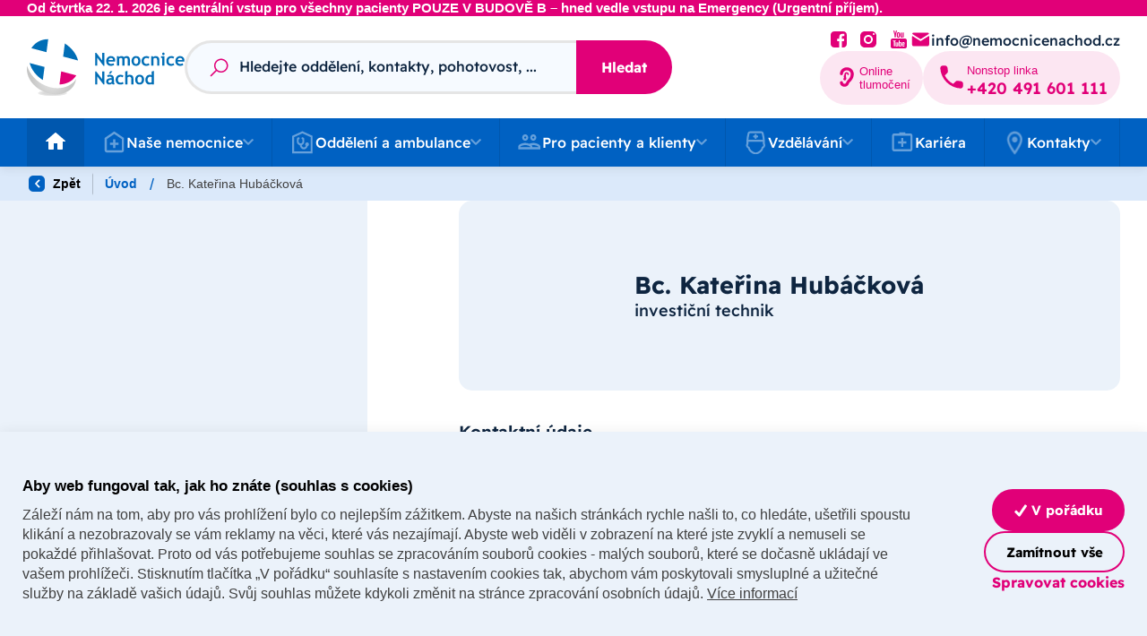

--- FILE ---
content_type: text/html; charset=utf-8
request_url: https://www.nemocnicenachod.cz/cs/personal/10479-5/bc-kateina-hubkov
body_size: 42126
content:


<!DOCTYPE html>
<html lang="cs">
<head>
    <meta charset="utf-8">
    <meta name="viewport" content="width=device-width, initial-scale=1.0">



        <meta name="robots" content="index, follow">

    

    <title>Bc. Kate&#x159;ina Hub&#xE1;&#x10D;kov&#xE1; | Oblastn&#xED; nemocnice N&#xE1;chod a. s.</title>



    <meta property="og:title" content="Bc. Kate&#x159;ina Hub&#xE1;&#x10D;kov&#xE1; | Oblastn&#xED; nemocnice N&#xE1;chod a. s.">

    <meta property="og:type" content="article">

    <meta property="og:url" content="https://www.nemocnicenachod.cz/cs/personal/10479-5/bc-kateina-hubkov">

    <meta property="og:image" content="https://zhk.blob.core.windows.net/cms/ih/https%3A/zhk.blob.core.windows.net/cms/media/uvtxq4vw.c5h/og-image-nachod.png/size%3A1200%3A630|resizing_type%3Afill/og-image-nachod.webp">

    <meta property="og:description" content="investi&#x10D;n&#xED; technik">





    <link rel="stylesheet" href="/dist/assets/NachodVendor.css?v=GEHTrV21BVyZdFkv6MWBUG0sC64M4XrRO_Qo6xyWlPA">
    <link rel="stylesheet" href="/dist/assets/NachodBase.css?v=GtMO-lO9iprVPDbgbQ2L59Z8A9ql844_z8YCcDpRNXg">
    <link rel="stylesheet" href="/dist/assets/NachodVariables.css?v=FoQpEQHv7BwNOrNzqjkfvVntjkh_sDM8UsINehacdFY">
    
    <link rel="stylesheet" href="/dist/assets/NachodDefault.css?v=d325G6Wvko4_OHzLqeTbur1IDptEyyLt3SvGFIZ5DoM">

    

    

    
<link rel="icon" type="image/png" href="/Assets/images/favicon/favicon-96x96.png" sizes="96x96" />
<link rel="icon" type="image/svg+xml" href="/Assets/images/favicon/favicon.svg" />
<link rel="shortcut icon" href="/Assets/images/favicon/favicon.ico" />
<link rel="apple-touch-icon" sizes="180x180" href="/Assets/images/favicon/apple-touch-icon.png" />
<link rel="manifest" href="/Assets/images/favicon/site.webmanifest" />
<link rel="apple-touch-icon" sizes="57x57" href="/Assets/images/favicon/apple-icon-57x57.png">
<link rel="apple-touch-icon" sizes="60x60" href="/Assets/images/favicon/apple-icon-60x60.png">
<link rel="apple-touch-icon" sizes="72x72" href="/Assets/images/favicon/apple-icon-72x72.png">
<link rel="apple-touch-icon" sizes="76x76" href="/Assets/images/favicon/apple-icon-76x76.png">
<link rel="apple-touch-icon" sizes="114x114" href="/Assets/images/favicon/apple-icon-114x114.png">
<link rel="apple-touch-icon" sizes="120x120" href="/Assets/images/favicon/apple-icon-120x120.png">
<link rel="apple-touch-icon" sizes="144x144" href="/Assets/images/favicon/apple-icon-144x144.png">
<link rel="apple-touch-icon" sizes="152x152" href="/Assets/images/favicon/apple-icon-152x152.png">
<link rel="apple-touch-icon" sizes="180x180" href="/Assets/images/favicon/apple-icon-180x180.png">
<link rel="icon" type="image/png" sizes="192x192" href="/Assets/images/favicon/android-icon-192x192.png">
<link rel="icon" type="image/png" sizes="32x32" href="/Assets/images/favicon/favicon-32x32.png">
<link rel="icon" type="image/png" sizes="96x96" href="/Assets/images/favicon/favicon-96x96.png">
<link rel="icon" type="image/png" sizes="16x16" href="/Assets/images/favicon/favicon-16x16.png">
<link rel="manifest" href="/Assets/images/favicon/manifest.json">
<meta name="apple-mobile-web-app-title" content="Hospital" />
<meta name="msapplication-TileColor" content="#ffffff">
<meta name="msapplication-TileImage" content="~/Assets/images/favicon/ms-icon-144x144.png">
<meta name="theme-color" content="#ffffff">
    
    <script>
        window.dataLayer = window.dataLayer || [];
        function gtag() { dataLayer.push(arguments); }
    </script>
    <!-- Google Tag Manager -->
    <script>
        (function (w, d, s, l, i) {
            w[l] = w[l] || []; w[l].push({
                'gtm.start':
                    new Date().getTime(), event: 'gtm.js'
            }); var f = d.getElementsByTagName(s)[0],
                j = d.createElement(s), dl = l != 'dataLayer' ? '&l=' + l : ''; j.async = true; j.src =
                    'https://www.googletagmanager.com/gtm.js?id=' + i + dl; f.parentNode.insertBefore(j, f);
        })(window, document, 'script', 'dataLayer', 'GTM-TMNHRX4F');
    </script>
    <!-- End Google Tag Manager -->

</head>
<body class="body">
    
    <!-- Google Tag Manager (noscript) -->
    <noscript>
        <iframe src="https://www.googletagmanager.com/ns.html?id=GTM-TMNHRX4F" height="0" width="0" style="display:none;visibility:hidden"></iframe>
    </noscript>
    <!-- End Google Tag Manager (noscript) -->

    
<nav class="skiplinks" aria-label="Rychlé odkazy" tabindex="-1">
    <h2 class="skiplinks__heading">
        Rychlá navigace
    </h2>
    <ul class="skiplinks__list">
        <li class="skiplinks__list-item">
            <a class="skiplinks__link" href="#main-content">
                Přeskočit na hlavní obsah
            </a>
        </li>
        <li class="skiplinks__list-item">
            <a class="skiplinks__link" href="/">
                Přejít na úvodní stránku
            </a>
        </li>
    </ul>
</nav>

    

    <div class="notification-bar-header-wrapper" id="js-notification-bar-header-wrapper">
        <div class="container container--desktop-fullwidth">
            <div class="owl-carousel owl-carousel-notification-bar-header" id="js-owl-carousel-notification-bar-header">

                    <div class="notification-bar-header">
                        


                            <a href="/cs/novy-centralni-vstup"  class="notification-bar-header__content">
                                <div class="notification-bar-header__body">
                                    <h2 class="notification-bar-header__title">
                                        Od &#x10D;tvrtka&#xA0;22. 1. 2026&#xA0;je&#xA0;centr&#xE1;ln&#xED; vstup pro v&#x161;echny pacienty&#xA0;POUZE V BUDOV&#x11A; B&#xA0;&#x2013;&#xA0;hned vedle vstupu na Emergency (Urgentn&#xED; p&#x159;&#xED;jem). 
                                    </h2>

                                </div>

                            </a>


                    </div>
            </div>
        </div>
    </div>



    
    


    

    

<header class="web-header-two-rows">
    <div class="web-header-two-rows__top-wrapper">
        <div class="container container--desktop-fullwidth">
            <div class="web-header-two-rows__top">
                


                <a class="web-navbar-logo-wrapper" aria-label="Odkaz na hlavní stranu" href="/">
                        <img class="web-navbar-logo" src="https://zhk.blob.core.windows.net/cms/media/hify0sbc.mwo/logo-nem-nachod.svg" loading="lazy" alt="Ofic&#xE1;ln&#xED; logo webov&#xFD;ch str&#xE1;nek Nemocnice N&#xE1;chod" />
                </a>

                <nav class="navbar-expand-lg search-navbar" id="js-fulltext-wrapper" aria-label="Hlavní menu">
                    <button class="navbar-toggler collapsed" id="search-collapsible-button"
                            type="button" data-bs-toggle="collapse"
                            data-bs-target="#collapseFulltext"
                            aria-controls="collapseFulltext"
                            aria-expanded="false"
                            aria-label="Otevřít vyhledávání">
                        <svg class="icon icon--open" xmlns="http://www.w3.org/2000/svg" width="30" height="30" viewBox="0 0 30 30" fill="none">
                            <path d="M13 3C7.489 3 3 7.489 3 13C3 18.511 7.489 23 13 23C15.3965 23 17.5974 22.149 19.3223 20.7363L25.293 26.707C25.3851 26.803 25.4955 26.8796 25.6176 26.9324C25.7397 26.9852 25.8712 27.0131 26.0042 27.0144C26.1373 27.0158 26.2692 26.9906 26.3924 26.9403C26.5156 26.89 26.6275 26.8157 26.7216 26.7216C26.8157 26.6275 26.89 26.5156 26.9403 26.3924C26.9906 26.2692 27.0158 26.1373 27.0144 26.0042C27.0131 25.8712 26.9852 25.7397 26.9324 25.6176C26.8796 25.4955 26.803 25.3851 26.707 25.293L20.7363 19.3223C22.149 17.5974 23 15.3965 23 13C23 7.489 18.511 3 13 3ZM13 5C17.4301 5 21 8.56988 21 13C21 17.4301 17.4301 21 13 21C8.56988 21 5 17.4301 5 13C5 8.56988 8.56988 5 13 5Z" />
                        </svg>
                        <svg class="icon icon--close" xmlns="http://www.w3.org/2000/svg" viewBox="0 0 50 50" width="50px" height="50px">
                            <path d="M 9.15625 6.3125 L 6.3125 9.15625 L 22.15625 25 L 6.21875 40.96875 L 9.03125 43.78125 L 25 27.84375 L 40.9375 43.78125 L 43.78125 40.9375 L 27.84375 25 L 43.6875 9.15625 L 40.84375 6.3125 L 25 22.15625 Z" />
                        </svg>
                    </button>
                    <div class="search-wrapper">
                        


                        <form action="/cs/Core/Search/Search" method="get" class="search collapse navbar-collapse" id="collapseFulltext" data-initialofferurl="/cs/Core/Search/InitialOffer" data-autocompleteurl="/cs/Core/Search/Autocomplete">

                            <svg class="icon search__icon" width="20" height="21" viewBox="0 0 20 21" fill="none" xmlns="http://www.w3.org/2000/svg" aria-hidden="true">
                                <path d="M12.2236 0.5C7.93742 0.5 4.44714 3.99028 4.44714 8.27643C4.44714 10.1385 5.10024 11.8457 6.19684 13.1853L0 19.3821L1.11786 20.5L7.3147 14.3032C8.65431 15.3998 10.3615 16.0529 12.2236 16.0529C16.5097 16.0529 20 12.5626 20 8.27643C20 3.99028 16.5097 0.5 12.2236 0.5ZM12.2236 2.05529C15.6683 2.05529 18.4447 4.83171 18.4447 8.27643C18.4447 11.7211 15.6683 14.4976 12.2236 14.4976C8.77886 14.4976 6.00243 11.7211 6.00243 8.27643C6.00243 4.83171 8.77886 2.05529 12.2236 2.05529Z" />
                            </svg>
                            <label id="js-search-label" for="js-header-eshop-search-box" class="visually-hidden">
                                Vyhledávání
                            </label>
                            <input type="text" autocomplete="off" name="query"
                                    class="form-control search__input animated-placeholder js-autocomplete"
                                    id="js-header-eshop-search-box"
                                    placeholder="Hledejte odd&#x11B;len&#xED;, kontakty, pohotovost, ..."
                                    aria-label="Fulltextový vyhledávač">
                            <button class="btn btn-primary search__button" type="submit" id="main-search"
                                    title="Stisknutím vyhledat" aria-label="Stisknutím vyhledat">
                                Hledat
                            </button>
                        </form>

                        <div class="autocomplete-results-wrapper fulltext-box-wrapper fulltext-box-wrapper--header" id="autocompleteResults">
                            <div class="fulltext-box">
                                <div class="fulltext-css-preloader">
                                        <div class="spinner-border text-primary" role="status">
                                        <span class="visually-hidden">Načítání...</span>
                                    </div>
                                </div>
                            </div>
                        </div>
                    </div>
                </nav>

                <button class="web-header-navbar-toggler navbar-toggler collapsed" type="button" data-bs-toggle="collapse" data-bs-target=".js-navbar-mobile-menu" aria-controls="navbarSupportedContent" aria-expanded="false" aria-label="Toggle navigation">
                    <svg class="web-hamburger-menu-icon web-hamburger-menu-icon--not-collapsed" xmlns="http://www.w3.org/2000/svg" width="50" height="50" viewBox="0 0 50 50" fill="none">
                        <path d="M37.0206 10.1508L10.1505 37.0208C9.36951 37.8019 9.36951 39.0682 10.1505 39.8493C10.9316 40.6303 12.1979 40.6303 12.979 39.8493L39.849 12.9792C40.6301 12.1982 40.6301 10.9318 39.849 10.1508C39.068 9.36974 37.8016 9.36974 37.0206 10.1508Z" />
                        <path d="M39.8487 37.0206L12.9787 10.1505C12.1976 9.36951 10.9313 9.36951 10.1502 10.1505C9.3692 10.9316 9.3692 12.1979 10.1502 12.979L37.0203 39.849C37.8013 40.6301 39.0677 40.6301 39.8487 39.849C40.6298 39.068 40.6298 37.8016 39.8487 37.0206Z" />
                    </svg>
                    <svg class="web-hamburger-menu-icon web-hamburger-menu-icon--collapsed" xmlns="http://www.w3.org/2000/svg" width="50" height="50" viewBox="0 0 50 50" fill="none">
                        <path d="M44 11H6C4.89543 11 4 11.8954 4 13C4 14.1046 4.89543 15 6 15H44C45.1046 15 46 14.1046 46 13C46 11.8954 45.1046 11 44 11Z" />
                        <path d="M44 23H6C4.89543 23 4 23.8954 4 25C4 26.1046 4.89543 27 6 27H44C45.1046 27 46 26.1046 46 25C46 23.8954 45.1046 23 44 23Z" />
                        <path d="M44 35H6C4.89543 35 4 35.8954 4 37C4 38.1046 4.89543 39 6 39H44C45.1046 39 46 38.1046 46 37C46 35.8954 45.1046 35 44 35Z" />
                    </svg>
                    Menu
                </button>

                


                

<div class="header-alt-nav">
    <div class="header-alt-nav__item">
        


    <div class="social-panel">

            <a class="social-panel__link trigger-tooltip" target="_blank" href="https://www.facebook.com/oblastni.nemocnice.nachod/" data-bs-toggle="tooltip" data-bs-placement="top" data-bs-title="Facebook" aria-label="Podívat se na Facebook">
                <svg class="icon" xmlns="http://www.w3.org/2000/svg" x="0px" y="0px"
                     width="22" height="22"
                     viewBox="0 0 24 24"
                     aria-hidden="true">
                    <path d="M17,3H7C4.791,3,3,4.791,3,7v10c0,2.209,1.791,4,4,4h5.621v-6.961h-2.343v-2.725h2.343V9.309 c0-2.324,1.421-3.591,3.495-3.591c0.699-0.002,1.397,0.034,2.092,0.105v2.43h-1.428c-1.13,0-1.35,0.534-1.35,1.322v1.735h2.7 l-0.351,2.725h-2.365V21H17c2.209,0,4-1.791,4-4V7C21,4.791,19.209,3,17,3z"></path>
                </svg>
            </a>


            <a class="social-panel__link trigger-tooltip" target="_blank" href="https://www.instagram.com/nemocnice_nachod/" data-bs-toggle="tooltip" data-bs-placement="top" data-bs-title="Instagram" aria-label="Podívat se Instagram">
                <svg class="icon" xmlns="http://www.w3.org/2000/svg" x="0px" y="0px"
                     width="22" height="24"
                     viewBox="0 0 24 24"
                     aria-hidden="true">
                    <path d="M 8 3 C 5.239 3 3 5.239 3 8 L 3 16 C 3 18.761 5.239 21 8 21 L 16 21 C 18.761 21 21 18.761 21 16 L 21 8 C 21 5.239 18.761 3 16 3 L 8 3 z M 18 5 C 18.552 5 19 5.448 19 6 C 19 6.552 18.552 7 18 7 C 17.448 7 17 6.552 17 6 C 17 5.448 17.448 5 18 5 z M 12 7 C 14.761 7 17 9.239 17 12 C 17 14.761 14.761 17 12 17 C 9.239 17 7 14.761 7 12 C 7 9.239 9.239 7 12 7 z M 12 9 A 3 3 0 0 0 9 12 A 3 3 0 0 0 12 15 A 3 3 0 0 0 15 12 A 3 3 0 0 0 12 9 z"></path>
                </svg>
            </a>



            <a class="social-panel__link trigger-tooltip" target="_blank" href="https://www.youtube.com/@OblastninemocniceNachod" data-bs-toggle="tooltip" data-bs-placement="top" data-bs-title="Youtube" aria-label="Podívat se na Youtube">
                <svg class="icon" xmlns="http://www.w3.org/2000/svg" x="0px" y="0px"
                     width="22" height="22"
                     viewBox="0 0 24 24"
                     aria-hidden="true">
                    <path d="M 6.6699219 2 C 6.2679219 2 5.9750312 2.3825312 6.0820312 2.7695312 L 7.3496094 7.34375 L 7.3476562 7.34375 L 7.3476562 9.265625 C 7.3476562 9.619625 7.6342812 9.90625 7.9882812 9.90625 C 8.3422812 9.90625 8.6308594 9.619625 8.6308594 9.265625 L 8.6308594 7.34375 L 9.9121094 2.7714844 C 10.021109 2.3834844 9.7291719 2 9.3261719 2 C 9.0411719 2 8.7934219 2.1975625 8.7324219 2.4765625 L 8.3007812 4.4316406 C 8.1497813 5.1416406 8.0527656 5.6462656 8.0097656 5.9472656 L 7.9707031 5.9472656 C 7.9077031 5.5272656 7.8116875 5.018875 7.6796875 4.421875 L 7.2636719 2.4804688 C 7.2036719 2.1994688 6.9569219 2 6.6699219 2 z M 11.621094 4.0175781 C 11.187094 4.0175781 10.837312 4.1023906 10.570312 4.2753906 C 10.303313 4.4473906 10.108422 4.7226094 9.9824219 5.0996094 C 9.8574219 5.4766094 9.7949219 5.9756563 9.7949219 6.5976562 L 9.7949219 7.4375 C 9.7949219 8.0525 9.8489844 8.5450156 9.9589844 8.9160156 C 10.068984 9.2870156 10.254625 9.5603281 10.515625 9.7363281 C 10.776625 9.9123281 11.13575 10 11.59375 10 C 12.03975 10 12.393297 9.9132344 12.654297 9.7402344 C 12.914297 9.5672344 13.10275 9.295875 13.21875 8.921875 C 13.33475 8.547875 13.392578 8.0535 13.392578 7.4375 L 13.392578 6.5976562 C 13.392578 5.9766562 13.333844 5.4794687 13.214844 5.1054688 C 13.095844 4.7324687 12.906437 4.45725 12.648438 4.28125 C 12.390438 4.10525 12.048094 4.0175781 11.621094 4.0175781 z M 14.71875 4.1308594 C 14.35975 4.1308594 14.068359 4.4202969 14.068359 4.7792969 L 14.068359 8.4453125 C 14.068359 8.9793125 14.159797 9.3720469 14.341797 9.6230469 C 14.523797 9.8740469 14.806453 10 15.189453 10 C 15.741453 10 16.156594 9.7322188 16.433594 9.1992188 L 16.462891 9.1992188 L 16.501953 9.4433594 C 16.543953 9.7093594 16.772969 9.90625 17.042969 9.90625 C 17.345969 9.90625 17.591797 9.6604219 17.591797 9.3574219 L 17.591797 4.7792969 C 17.591797 4.4202969 17.301359 4.1308594 16.943359 4.1308594 C 16.584359 4.1308594 16.292969 4.4202969 16.292969 4.7792969 L 16.292969 8.71875 C 16.242969 8.82575 16.1665 8.9134219 16.0625 8.9824219 C 15.9585 9.0524219 15.849328 9.0859375 15.736328 9.0859375 C 15.604328 9.0859375 15.510125 9.031875 15.453125 8.921875 C 15.396125 8.811875 15.369141 8.6271406 15.369141 8.3691406 L 15.369141 4.7792969 C 15.369141 4.4202969 15.07775 4.1308594 14.71875 4.1308594 z M 11.59375 4.9121094 C 11.77575 4.9121094 11.904563 5.0072187 11.976562 5.1992188 C 12.048563 5.3902187 12.083984 5.694375 12.083984 6.109375 L 12.083984 7.9082031 C 12.083984 8.3352031 12.048562 8.6440312 11.976562 8.8320312 C 11.904562 9.0200312 11.776703 9.1142344 11.595703 9.1152344 C 11.413703 9.1152344 11.28775 9.0200313 11.21875 8.8320312 C 11.14875 8.6440313 11.113281 8.3352031 11.113281 7.9082031 L 11.113281 6.109375 C 11.113281 5.695375 11.150656 5.3912188 11.222656 5.1992188 C 11.294656 5.0082187 11.41775 4.9121094 11.59375 4.9121094 z M 5 11 C 3.9 11 3 11.9 3 13 L 3 20 C 3 21.1 3.9 22 5 22 L 19 22 C 20.1 22 21 21.1 21 20 L 21 13 C 21 11.9 20.1 11 19 11 L 5 11 z M 12.576172 13 C 12.868172 13 13.105469 13.237297 13.105469 13.529297 L 13.105469 15.568359 L 13.113281 15.568359 C 13.208281 15.382359 13.344531 15.233141 13.519531 15.119141 C 13.694531 15.005141 13.883938 14.949219 14.085938 14.949219 C 14.345937 14.949219 14.549266 15.01825 14.697266 15.15625 C 14.845266 15.29425 14.953531 15.517219 15.019531 15.824219 C 15.085531 16.132219 15.117187 16.559469 15.117188 17.105469 L 15.117188 17.876953 L 15.119141 17.876953 C 15.119141 18.603953 15.030469 19.136516 14.855469 19.478516 C 14.680469 19.820516 14.408109 19.992188 14.037109 19.992188 C 13.830109 19.992188 13.642656 19.944609 13.472656 19.849609 C 13.302656 19.754609 13.174844 19.623984 13.089844 19.458984 L 13.066406 19.458984 L 13.048828 19.53125 C 12.993828 19.75925 12.788687 19.919922 12.554688 19.919922 C 12.274688 19.919922 12.048828 19.692109 12.048828 19.412109 L 12.048828 13.529297 C 12.048828 13.237297 12.284172 13 12.576172 13 z M 5.9277344 13.248047 L 8.296875 13.248047 C 8.540875 13.248047 8.7382812 13.446453 8.7382812 13.689453 C 8.7382812 13.933453 8.539875 14.130859 8.296875 14.130859 L 7.6484375 14.130859 L 7.6484375 19.384766 C 7.6484375 19.680766 7.4083281 19.919922 7.1113281 19.919922 C 6.8143281 19.919922 6.5742187 19.679813 6.5742188 19.382812 L 6.5742188 14.130859 L 5.9277344 14.130859 C 5.6837344 14.130859 5.4863281 13.932453 5.4863281 13.689453 C 5.4863281 13.445453 5.6847344 13.248047 5.9277344 13.248047 z M 17.095703 14.951172 C 17.471703 14.951172 17.760891 15.020203 17.962891 15.158203 C 18.163891 15.296203 18.305672 15.511734 18.388672 15.802734 C 18.470672 16.094734 18.511719 16.497719 18.511719 17.011719 L 18.511719 17.294922 L 18.513672 17.294922 C 18.513672 17.599922 18.265938 17.847656 17.960938 17.847656 L 16.677734 17.847656 L 16.677734 18.095703 C 16.677734 18.408703 16.686078 18.642828 16.705078 18.798828 C 16.724078 18.954828 16.762312 19.069625 16.820312 19.140625 C 16.878312 19.212625 16.967844 19.248047 17.089844 19.248047 C 17.253844 19.248047 17.366734 19.183641 17.427734 19.056641 C 17.454734 18.999641 17.476187 18.924031 17.492188 18.832031 C 17.533188 18.598031 17.747375 18.433266 17.984375 18.447266 C 18.268375 18.464266 18.479828 18.728813 18.423828 19.007812 C 18.367828 19.284813 18.265328 19.523109 18.111328 19.662109 C 17.864328 19.885109 17.515453 19.996094 17.064453 19.996094 C 16.523453 19.996094 16.145734 19.825328 15.927734 19.486328 C 15.709734 19.147328 15.601562 18.623109 15.601562 17.912109 L 15.601562 17.060547 C 15.601562 16.328547 15.714453 15.794031 15.939453 15.457031 C 16.164453 15.120031 16.549703 14.951172 17.095703 14.951172 z M 8.9609375 15.044922 C 9.2639375 15.044922 9.5097656 15.29075 9.5097656 15.59375 L 9.5097656 18.625 C 9.5097656 18.842 9.5320781 18.997844 9.5800781 19.089844 C 9.6280781 19.182844 9.7083125 19.228516 9.8203125 19.228516 C 9.9153125 19.228516 10.00675 19.199625 10.09375 19.140625 C 10.18175 19.082625 10.246062 19.007969 10.289062 18.917969 L 10.289062 15.59375 C 10.289062 15.29075 10.534891 15.044922 10.837891 15.044922 C 11.140891 15.044922 11.386719 15.29075 11.386719 15.59375 L 11.386719 19.457031 C 11.386719 19.713031 11.179828 19.919922 10.923828 19.919922 C 10.695828 19.919922 10.500844 19.754297 10.464844 19.529297 L 10.431641 19.324219 L 10.408203 19.324219 C 10.175203 19.775219 9.8244219 20 9.3574219 20 C 9.0334219 20 8.7965781 19.893641 8.6425781 19.681641 C 8.4885781 19.469641 8.4101563 19.1375 8.4101562 18.6875 L 8.4101562 15.59375 C 8.4101562 15.29075 8.6579375 15.044922 8.9609375 15.044922 z M 17.074219 15.693359 C 16.957219 15.693359 16.870453 15.728875 16.814453 15.796875 C 16.758453 15.865875 16.721125 15.978766 16.703125 16.134766 C 16.684125 16.290766 16.675781 16.527703 16.675781 16.845703 L 16.675781 17.195312 L 17.478516 17.195312 L 17.478516 16.845703 C 17.478516 16.532703 17.468266 16.296766 17.447266 16.134766 C 17.427266 15.972766 17.388031 15.858969 17.332031 15.792969 C 17.276031 15.726969 17.191219 15.693359 17.074219 15.693359 z M 13.591797 15.728516 C 13.485797 15.728516 13.388828 15.770469 13.298828 15.855469 C 13.208828 15.940469 13.144422 16.049641 13.107422 16.181641 L 13.107422 18.949219 C 13.155422 19.034219 13.217922 19.097625 13.294922 19.140625 C 13.371922 19.182625 13.453922 19.205078 13.544922 19.205078 C 13.661922 19.205078 13.753266 19.163125 13.822266 19.078125 C 13.891266 18.993125 13.941703 18.850437 13.970703 18.648438 C 13.999703 18.447437 14.013672 18.1675 14.013672 17.8125 L 14.013672 17.185547 C 14.013672 16.803547 14.002516 16.509734 13.978516 16.302734 C 13.954516 16.095734 13.911562 15.946375 13.851562 15.859375 C 13.790563 15.772375 13.703797 15.728516 13.591797 15.728516 z"></path>
                </svg>
            </a>
    </div>

    </div>

        <div class="header-alt-nav__item">
            


            <a href="mailto:info@nemocnicenachod.cz" class="connection-link" aria-label="Poslat e-mail na info@nemocnicenachod.cz">
                <svg class="icon" xmlns="http://www.w3.org/2000/svg" width="21" height="20" viewBox="0 0 21 20" fill="none">
                    <path d="M4.14518 3.33334C3.59018 3.33334 3.10082 3.60591 2.79915 4.02508C2.59582 4.30674 2.68565 4.706 2.97982 4.88933L10.2975 9.44988C10.6125 9.64655 11.0112 9.64655 11.3262 9.44988L18.613 4.85027C18.9188 4.65694 18.995 4.23675 18.7692 3.95509C18.465 3.57675 18.001 3.33334 17.4785 3.33334H4.14518ZM18.7415 6.73829C18.6719 6.73906 18.6011 6.75827 18.5348 6.80014L11.3262 11.346C11.0112 11.5419 10.6125 11.5411 10.2975 11.3444L3.08724 6.85222C2.82224 6.68722 2.47852 6.87827 2.47852 7.19077V15C2.47852 15.9208 3.22435 16.6667 4.14518 16.6667H17.4785C18.3994 16.6667 19.1452 15.9208 19.1452 15V7.13705C19.1452 6.90205 18.9506 6.73599 18.7415 6.73829Z" />
                </svg>
                <h2 class="connection-link__title">
                    info@nemocnicenachod.cz
                </h2>
            </a>
        </div>

    <div class="header-alt-nav__item-block">
            <div class="header-alt-nav__item">
                


                <a href="https://app.tichalinka.cz/login?organization=66b70f8e-7569-4bb7-b6f5-25ed98340242" class="connection-link connection-link--interpreting" aria-label="Online tlumočení">
                    <svg class="icon" xmlns="http://www.w3.org/2000/svg" x="0px" y="0px" width="64" height="64" viewBox="0 0 72 72">
                        <path d="M 38 10 C 28.411 10 20 17.944 20 27 C 20 29.209 21.791 31 24 31 C 26.209 31 28 29.209 28 27 C 28 22.458 32.953 18 38 18 C 45.558 18 49 23.184 49 28 C 49 35.821 44.115766 40.913203 40.884766 44.283203 C 39.827766 45.385203 38.992109 46.254438 38.412109 47.148438 C 37.909109 47.921437 37.542344 48.749 37.152344 49.625 C 35.875344 52.5 35.065 54 32 54 C 29.944 54 28 52.542 28 51 C 28 48.791 26.209 47 24 47 C 21.791 47 20 48.791 20 51 C 20 56.962 25.495 62 32 62 C 40.407 62 43.145891 55.835047 44.462891 52.873047 C 44.696891 52.346047 44.963187 51.748766 45.117188 51.509766 C 45.306188 51.228766 46.05425 50.447313 46.65625 49.820312 C 50.27025 46.051313 57 39.037 57 28 C 57 19.055 50.474 10 38 10 z M 38 23 C 34.51 23 32 25.453828 32 28.923828 C 32 31.923828 30 32.083 30 34 C 30 35.553 31 36.046 31 37.5 C 31 38.954 29 39.314 29 41 C 29 42.686 30.504 45 33 45 C 35.496 45 37 42.967 37 40 C 37 37.009 36 35.949391 36 31.900391 C 36 28.991391 35.938 27 38 27 C 39.038 27 40 28.145 40 29 C 40 30.102 40.898 31 42 31 C 43.075919 31 43.951068 30.142284 43.992188 29.076172 L 44 29.076172 C 44 29.064937 43.996209 29.050409 43.996094 29.039062 C 43.996357 29.025753 44 29.013371 44 29 C 44 28.844276 43.977265 28.694447 43.943359 28.548828 C 43.662739 26.390875 41.716473 23 38 23 z"></path>
                    </svg>
                    <h2 class="connection-link__title">
                        <span class="d-block">
                            Online
                        </span>
                        <span class="d-block">
                            tlumočení
                        </span>
                    </h2>
                </a>
            </div>

        

        <div class="header-alt-nav__item">
            

            

            <a href="tel:&#x2B;420 491 60&#xAD;1 111" class="connection-link connection-link--phone connection-link--lg" aria-label="Zavolat na &#x2B;420 491 60&#xAD;1 111">
                <svg class="icon" xmlns="http://www.w3.org/2000/svg" width="34" height="34" viewBox="0 0 34 34" fill="none">
                    <path d="M27.2281 21.6042L23.6581 21.1933C22.794 21.0942 21.944 21.3917 21.3348 22.0008L18.714 24.6217C16.7037 23.6017 14.8805 22.2714 13.3051 20.6947C11.7284 19.1193 10.3981 17.2961 9.37815 15.2858L11.999 12.665C12.6081 12.0558 12.9056 11.2058 12.8065 10.3417L12.3956 6.77166C12.2256 5.34083 11.0215 4.26416 9.57648 4.26416H7.12565C5.52481 4.26416 4.19315 5.59583 4.29231 7.19666C4.66773 13.2444 7.27298 18.683 11.2949 22.7049C15.3168 26.7268 20.7554 29.3321 26.8031 29.7075C28.404 29.8067 29.7356 28.475 29.7356 26.8742V24.4233C29.7356 22.9783 28.659 21.7742 27.2281 21.6042Z" />
                </svg>
                <div class="connection-link__body">
                    <div class="connection-link__body-item">
                            <time class="connection-link__subtitle" aria-label="Provozní doba">
                                Nonstop linka
                            </time>

                        <h2 class="connection-link__title">
                            &#x2B;420 491 60&#xAD;1 111
                        </h2>
                    </div>
                </div>
                <svg class="icon icon--arrow" xmlns="http://www.w3.org/2000/svg" width="20" height="21" viewBox="0 0 20 21" fill="none">
                    <path d="M11.5203 10.308L6.01647 4.68901C5.77108 4.43861 5.77359 4.03797 6.02148 3.78757L7.00556 2.80349C7.25846 2.55309 7.66411 2.55309 7.91451 2.806L14.9182 9.85478C15.0434 9.97998 15.106 10.1427 15.106 10.308C15.106 10.4733 15.0434 10.636 14.9182 10.7612L7.91451 17.81C7.66411 18.0629 7.25846 18.0629 7.00556 17.8125L6.02148 16.8284C5.77359 16.578 5.77108 16.1774 6.01647 15.927L11.5203 10.308Z" />
                </svg>
            </a>
        </div>

    </div>
</div>
            </div>
        </div>
    </div>
    <div class="web-header-menu-wrapper navbar-collapse collapse js-navbar-mobile-menu" id="js-fixed-header">
        <div class="container container--desktop-fullwidth">
            <div class="web-header-menu">
                


    <div class="web-header-menu__link-wrapper web-header-menu__link-wrapper--home">
        

        <a class="web-header-menu__link" aria-label="Odkaz na hlavní stranu" href="/">
            <svg class="icon" xmlns="http://www.w3.org/2000/svg" width="24" height="24" viewBox="0 0 24 24" fill="none">
                <path d="M12 2C11.8678 2.00002 11.7368 2.02626 11.6148 2.07722C11.4928 2.12818 11.382 2.20284 11.2891 2.29688L1.20312 11.0977C1.14013 11.1441 1.08894 11.2048 1.05366 11.2746C1.01838 11.3445 0.999997 11.4217 1 11.5C1 11.6326 1.05268 11.7598 1.14645 11.8536C1.24021 11.9473 1.36739 12 1.5 12H4V20C4 20.552 4.448 21 5 21H9C9.552 21 10 20.552 10 20V14H14V20C14 20.552 14.448 21 15 21H19C19.552 21 20 20.552 20 20V12H22.5C22.6326 12 22.7598 11.9473 22.8536 11.8536C22.9473 11.7598 23 11.6326 23 11.5C23 11.4217 22.9816 11.3445 22.9463 11.2746C22.9111 11.2048 22.8599 11.1441 22.7969 11.0977L12.7168 2.30273C12.7149 2.30077 12.7129 2.29882 12.7109 2.29688C12.618 2.20284 12.5072 2.12818 12.3852 2.07722C12.2632 2.02626 12.1322 2.00002 12 2Z" />
            </svg>
        </a>
    </div>
        <div class="web-header-menu__link-wrapper">
                <div class="web-header-menu__dropdown dropdown js-dropdown-open-on-hover ">
                    <div class="web-header-menu__link-item" id=dropdownId-38 role=button data-bs-toggle=dropdown data-bs-auto-close=outside aria-haspopup=true aria-expanded=false>
                            <a href="/cs/nase-nemocnice" class="web-header-menu__target-link js-link-inside-dropdown-btn">
                                <span class="visually-hidden">Na&#x161;e nemocnice</span>
                            </a>   

                        <div class="web-header-menu__link">
            <div class="web-header-menu__link-image-wrapper">
                <img class="web-header-menu__link-image" src="https://zhk.blob.core.windows.net/cms/media/zxryr0cc.ils/o-nemocnici.svg" alt="Ikona k&#x159;&#xED;&#x17E;e symbolizuj&#xED;c&#xED; sekci Na&#x161;e nemocnice" loading="lazy">
            </div>
Na&#x161;e nemocnice            <svg class="icon" xmlns="http://www.w3.org/2000/svg" width="12" height="7" viewBox="0 0 12 7" fill="none">
                <path d="M6 4.29292L10.383 0.137773C10.5783 -0.0474887 10.8908 -0.0455984 11.0861 0.141553L11.8538 0.884489C12.0491 1.07542 12.0491 1.38167 11.8518 1.57071L6.35353 6.85822C6.25587 6.95274 6.12891 7 6 7C5.87109 7 5.74413 6.95274 5.64647 6.85822L0.1482 1.57071C-0.0490733 1.38167 -0.0490733 1.07542 0.146247 0.884489L0.913856 0.141553C1.10918 -0.0455984 1.42169 -0.0474887 1.61701 0.137773L6 4.29292Z" />
            </svg>
                        </div>
                    </div>
                    <div class="web-header-menu__dropdown-menu dropdown-menu">
                        <div class="web-header-menu__dropdown-menu-inner ">
                                    <div class="web-header-menu__dropdown-container ">
                <a class="web-header-menu__dropdown-item dropdown-item web-header-menu__dropdown-item--heading" href="/cs/oblastni-nemocnice-nachod-as" >
                    O nemocnici
                </a>

                                            <div class="web-header-menu__dropdown-container-body">
                <a class="web-header-menu__dropdown-item dropdown-item " href="/cs/zakladni-informace" >
                    Z&#xE1;kladn&#xED; &#xFA;daje
                </a>
                <a class="web-header-menu__dropdown-item dropdown-item " href="/cs/historie-oblastni-nemocnice-nachod" >
                    Historie
                </a>
                <a class="web-header-menu__dropdown-item dropdown-item " href="/cs/vize-a-strategie-oblastni-nemocnice-nachod" >
                    Vize a strategie
                </a>
                                            </div>
                                    </div>
                                    <div class="web-header-menu__dropdown-container ">
                <a class="web-header-menu__dropdown-item dropdown-item web-header-menu__dropdown-item--heading" href="/cs/vedeni-nemocnice" >
                    Veden&#xED; nemocnice
                </a>

                                            <div class="web-header-menu__dropdown-container-body">
                <a class="web-header-menu__dropdown-item dropdown-item " href="/cs/utvar-reditele" >
                    &#xDA;tvar &#x159;editele
                </a>
                <a class="web-header-menu__dropdown-item dropdown-item " href="/cs/utvar-namestka-pro-lecebnou-peci" >
                    &#xDA;tvar n&#xE1;m&#x11B;stka pro l&#xE9;&#x10D;ebnou p&#xE9;&#x10D;i
                </a>
                <a class="web-header-menu__dropdown-item dropdown-item " href="/cs/utvar-ekonomickeho-namestka" >
                    &#xDA;tvar ekonomick&#xE9;ho n&#xE1;m&#x11B;stka
                </a>
                <a class="web-header-menu__dropdown-item dropdown-item " href="/cs/utvar-personalniho-rizeni-a-mezd" >
                    &#xDA;tvar person&#xE1;ln&#xED;ho &#x159;&#xED;zen&#xED; a mezd
                </a>
                <a class="web-header-menu__dropdown-item dropdown-item " href="/cs/utvar-technickeho-namestka" >
                    &#xDA;tvar technick&#xE9;ho n&#xE1;m&#x11B;stka
                </a>
                <a class="web-header-menu__dropdown-item dropdown-item " href="/cs/utvar-ict-informacnich-a-komunikacnich-technologii" >
                    &#xDA;tvar ICT (Informa&#x10D;n&#xED; a komunika&#x10D;n&#xED; technologie)
                </a>
                                            </div>
                                    </div>
                                    <div class="web-header-menu__dropdown-container ">
                <a class="web-header-menu__dropdown-item dropdown-item web-header-menu__dropdown-item--heading" href="/cs/rizeni-kvality" >
                    &#x158;&#xED;zen&#xED; kvality
                </a>

                                            <div class="web-header-menu__dropdown-container-body">
                <a class="web-header-menu__dropdown-item dropdown-item " href="/cs/hodnoceni-spokojenosti-pacientu" >
                    Hodnocen&#xED; spokojenosti pacient&#x16F;
                </a>
                <a class="web-header-menu__dropdown-item dropdown-item " href="/cs/program-podpory-zdravi" >
                    Program podpory zdrav&#xED;
                </a>
                                            </div>
                                    </div>
                                    <div class="web-header-menu__dropdown-container ">
                <a class="web-header-menu__dropdown-item dropdown-item web-header-menu__dropdown-item--heading" href="/cs/projekty-eu" >
                    Projekty EU
                </a>

                                    </div>
                        </div>
                    </div>
                </div>
        </div>
        <div class="web-header-menu__link-wrapper">
                <div class="web-header-menu__dropdown dropdown js-dropdown-open-on-hover ">
                    <div class="web-header-menu__link-item" id=dropdownId-3 role=button data-bs-toggle=dropdown data-bs-auto-close=outside aria-haspopup=true aria-expanded=false>
                            <a href="/cs/oddeleni-a-ambulance" class="web-header-menu__target-link js-link-inside-dropdown-btn">
                                <span class="visually-hidden">Odd&#x11B;len&#xED; a ambulance</span>
                            </a>   

                        <div class="web-header-menu__link">
            <div class="web-header-menu__link-image-wrapper">
                <img class="web-header-menu__link-image" src="https://zhk.blob.core.windows.net/cms/media/ldj1l3sl.zni/1.svg" alt="Ikona nemocni&#x10D;n&#xED; postele symbolizuj&#xED;c&#xED; sekci Odd&#x11B;len&#xED; a ambulance" loading="lazy">
            </div>
Odd&#x11B;len&#xED; a ambulance            <svg class="icon" xmlns="http://www.w3.org/2000/svg" width="12" height="7" viewBox="0 0 12 7" fill="none">
                <path d="M6 4.29292L10.383 0.137773C10.5783 -0.0474887 10.8908 -0.0455984 11.0861 0.141553L11.8538 0.884489C12.0491 1.07542 12.0491 1.38167 11.8518 1.57071L6.35353 6.85822C6.25587 6.95274 6.12891 7 6 7C5.87109 7 5.74413 6.95274 5.64647 6.85822L0.1482 1.57071C-0.0490733 1.38167 -0.0490733 1.07542 0.146247 0.884489L0.913856 0.141553C1.10918 -0.0455984 1.42169 -0.0474887 1.61701 0.137773L6 4.29292Z" />
            </svg>
                        </div>
                    </div>
                    <div class="web-header-menu__dropdown-menu dropdown-menu">
                        <div class="web-header-menu__dropdown-menu-inner ">
                                    <div class="web-header-menu__dropdown-container web-header-menu__dropdown-container--two-cols">
                <a class="web-header-menu__dropdown-item dropdown-item web-header-menu__dropdown-item--heading" href="/cs/nemocnice-nachod" >
                    Nemocnice N&#xE1;chod
                </a>

                                            <div class="web-header-menu__dropdown-container-body">
                <a class="web-header-menu__dropdown-item dropdown-item " href="/cs/arim" >
                    ARIM
                </a>
                <a class="web-header-menu__dropdown-item dropdown-item " href="/cs/centralni-operacni-saly" >
                    Centr&#xE1;ln&#xED; opera&#x10D;n&#xED; s&#xE1;ly a centr&#xE1;ln&#xED; sterilizace
                </a>
                <a class="web-header-menu__dropdown-item dropdown-item " href="/cs/kanylacni-centrum" >
                    Kanyla&#x10D;n&#xED; centrum
                </a>
                <a class="web-header-menu__dropdown-item dropdown-item " href="/cs/chirurgie" >
                    Chirurgie
                </a>
                <a class="web-header-menu__dropdown-item dropdown-item " href="/cs/detske-a-novorozenecke-lekarstvi" >
                    D&#x11B;tsk&#xE9; a novorozeneck&#xE9; l&#xE9;ka&#x159;stv&#xED;
                </a>
                <a class="web-header-menu__dropdown-item dropdown-item " href="/cs/urgentni-prijem" >
                    Emergency | Urgentn&#xED; p&#x159;&#xED;jem
                </a>
                <a class="web-header-menu__dropdown-item dropdown-item " href="/cs/endoskopicke-centrum-2" >
                    Endoskopick&#xE9; centrum
                </a>
                <a class="web-header-menu__dropdown-item dropdown-item " href="/cs/gynekologie-a-porodnictvi" >
                    Gynekologie a porodnictv&#xED;
                </a>
                <a class="web-header-menu__dropdown-item dropdown-item " href="/cs/hematologie-a-transfuzni-sluzba" >
                    Hematologie a transfuzn&#xED; slu&#x17E;ba
                </a>
                <a class="web-header-menu__dropdown-item dropdown-item " href="/cs/infekcni-ambulance" >
                    Infek&#x10D;n&#xED; l&#xE9;ka&#x159;stv&#xED;
                </a>
                <a class="web-header-menu__dropdown-item dropdown-item " href="/cs/interni-lekarstvi" >
                    Intern&#xED; l&#xE9;ka&#x159;stv&#xED;
                </a>
                <a class="web-header-menu__dropdown-item dropdown-item " href="/cs/oddeleni-klinicke-biochemie-a-diagnostiky" >
                    Klinick&#xE1; biochemie
                </a>
                <a class="web-header-menu__dropdown-item dropdown-item " href="/cs/klinicka-imunologie-a-mikrobiologie" >
                    Klinick&#xE1; imunologie a mikrobiologie
                </a>
                <a class="web-header-menu__dropdown-item dropdown-item " href="/cs/ambulance-pro-deti-a-dospele" >
                    Klinick&#xE1; logopedie
                </a>
                <a class="web-header-menu__dropdown-item dropdown-item " href="/cs/neurologie" >
                    Neurologie
                </a>
                <a class="web-header-menu__dropdown-item dropdown-item " href="/cs/oddeleni-klinicke-farmacie" >
                    Klinick&#xE1; farmacie
                </a>
                <a class="web-header-menu__dropdown-item dropdown-item " href="/cs/oddeleni-nutricnich-terapeutu" >
                    Nutri&#x10D;n&#xED; terapeuti
                </a>
                <a class="web-header-menu__dropdown-item dropdown-item " href="/cs/oddeleni-klinicke-onkologie" >
                    Onkologie
                </a>
                <a class="web-header-menu__dropdown-item dropdown-item " href="/cs/ordinace-praktickeho-lekare-pro-deti-a-dorost" >
                    Praktick&#xFD; l&#xE9;ka&#x159; pro d&#x11B;ti a dorost
                </a>
                <a class="web-header-menu__dropdown-item dropdown-item " href="/cs/ortopedie" >
                    Ortopedie
                </a>
                <a class="web-header-menu__dropdown-item dropdown-item " href="/cs/otorhinolaryngologie-ambulance" >
                    Otorinolaryngologick&#xE9; odd&#x11B;len&#xED; (ORL)
                </a>
                <a class="web-header-menu__dropdown-item dropdown-item " href="/cs/oddeleni-patologicke-anatomie-a-cytologie" >
                    Patologie a cytologie
                </a>
                <a class="web-header-menu__dropdown-item dropdown-item " href="/cs/pohotovost" >
                    Pohotovost
                </a>
                <a class="web-header-menu__dropdown-item dropdown-item " href="/cs/pracovne-lekarske-sluzby" >
                    Pracovn&#x11B; l&#xE9;ka&#x159;sk&#xE9; slu&#x17E;by
                </a>
                <a class="web-header-menu__dropdown-item dropdown-item " href="/cs/radiodiagnostika-rdg" >
                    Radiodiagnostika (RDG)
                </a>
                <a class="web-header-menu__dropdown-item dropdown-item " href="/cs/rehabilitace" >
                    Rehabilitace
                </a>
                <a class="web-header-menu__dropdown-item dropdown-item " href="/cs/urologie" >
                    Urologie
                </a>
                <a class="web-header-menu__dropdown-item dropdown-item " href="/cs/odberove-mistnosti-2" >
                    Odb&#x11B;rov&#xE9; m&#xED;stnosti
                </a>
                                            </div>
                                    </div>
                                    <div class="web-header-menu__dropdown-container ">
                <a class="web-header-menu__dropdown-item dropdown-item web-header-menu__dropdown-item--heading" href="/cs/broumov" >
                    Nemocnice Broumov
                </a>

                                            <div class="web-header-menu__dropdown-container-body">
                <a class="web-header-menu__dropdown-item dropdown-item " href="/cs/ambulance-praktickeho-lekare" >
                    Ambulance praktick&#xE9;ho l&#xE9;ka&#x159;e
                </a>
                <a class="web-header-menu__dropdown-item dropdown-item " href="/cs/interni-lekarstvi-2" >
                    Intern&#xED; l&#xE9;ka&#x159;stv&#xED;
                </a>
                <a class="web-header-menu__dropdown-item dropdown-item " href="/cs/klinicka-biochemie" >
                    Klinick&#xE1; biochemie
                </a>
                <a class="web-header-menu__dropdown-item dropdown-item " href="/cs/luzka-nasledne-pece" >
                    L&#x16F;&#x17E;ka n&#xE1;sledn&#xE9; p&#xE9;&#x10D;e
                </a>
                <a class="web-header-menu__dropdown-item dropdown-item " href="/cs/multidisciplinarni-jip" >
                    Multidisciplin&#xE1;rn&#xED; JIP
                </a>
                <a class="web-header-menu__dropdown-item dropdown-item " href="/cs/nasledna-rehabilitacni-pece" >
                    N&#xE1;sledn&#xE1; rehabilita&#x10D;n&#xED; p&#xE9;&#x10D;e
                </a>
                <a class="web-header-menu__dropdown-item dropdown-item " href="/cs/ortopedicka-ambulance" >
                    Ortopedick&#xE1; ambulance
                </a>
                <a class="web-header-menu__dropdown-item dropdown-item " href="/cs/nasledna-a-dlouhodoba-intenzivni-pece" >
                    N&#xE1;sledn&#xE1; a dlouhodob&#xE1; intenzivn&#xED; p&#xE9;&#x10D;e
                </a>
                <a class="web-header-menu__dropdown-item dropdown-item " href="/cs/radiodiagnostika-rdg-2" >
                    Radiodiagnostika (RDG)
                </a>
                <a class="web-header-menu__dropdown-item dropdown-item " href="/cs/socialni-luzka" >
                    Soci&#xE1;ln&#xED; l&#x16F;&#x17E;ka
                </a>
                                            </div>
                                    </div>
                                    <div class="web-header-menu__dropdown-container ">
                <a class="web-header-menu__dropdown-item dropdown-item web-header-menu__dropdown-item--heading" href="/cs/jaromer" >
                    Nemocnice Jarom&#x11B;&#x159;
                </a>

                                            <div class="web-header-menu__dropdown-container-body">
                <a class="web-header-menu__dropdown-item dropdown-item " href="/cs/interni-a-diabetologicka-ambulance" >
                    Intern&#xED; a diabetologick&#xE1; ambulace
                </a>
                <a class="web-header-menu__dropdown-item dropdown-item " href="/cs/klinicka-biochemie-2" >
                    Klinick&#xE1; biochemie
                </a>
                <a class="web-header-menu__dropdown-item dropdown-item " href="/cs/socialni-luzka-2" >
                    Soci&#xE1;ln&#xED; l&#x16F;&#x17E;ka
                </a>
                <a class="web-header-menu__dropdown-item dropdown-item " href="/cs/ldn-a-luzka-nasledne-pece" >
                    LDN a l&#x16F;&#x17E;ka n&#xE1;sledn&#xE9; p&#xE9;&#x10D;e
                </a>
                                            </div>
                                    </div>
                                    <div class="web-header-menu__dropdown-container ">
                <div class="web-header-menu__dropdown-item dropdown-item web-header-menu__dropdown-item--heading">
                    Dal&#x161;&#xED; 
                </div>

                                            <div class="web-header-menu__dropdown-container-body">
                <a class="web-header-menu__dropdown-item dropdown-item " href="/cs/nove-mesto-nad-metuji" >
                    Nov&#xE9; M&#x11B;sto nad Metuj&#xED;
                </a>
                <a class="web-header-menu__dropdown-item dropdown-item " href="/cs/poliklinika-opocno-2" >
                    Poliklinika Opo&#x10D;no
                </a>
                <a class="web-header-menu__dropdown-item dropdown-item " href="/cs/zs-ceske-mezirici" >
                    ZS &#x10C;esk&#xE9; Mezi&#x159;&#xED;&#x10D;&#xED;
                </a>
                                            </div>
                                    </div>
                        </div>
                    </div>
                </div>
        </div>
        <div class="web-header-menu__link-wrapper">
                <div class="web-header-menu__dropdown dropdown js-dropdown-open-on-hover web-header-menu__dropdown--single">
                    <div class="web-header-menu__link-item" id=dropdownId-4 role=button data-bs-toggle=dropdown data-bs-auto-close=outside aria-haspopup=true aria-expanded=false>
                            <a href="/cs/pro-pacienty-a-klienty" class="web-header-menu__target-link js-link-inside-dropdown-btn">
                                <span class="visually-hidden">Pro pacienty a klienty</span>
                            </a>   

                        <div class="web-header-menu__link">
            <div class="web-header-menu__link-image-wrapper">
                <img class="web-header-menu__link-image" src="https://zhk.blob.core.windows.net/cms/media/x1owtuyi.raf/2.svg" alt="Ikona dvou osob symbolizuj&#xED;c&#xED; sekci Pro pacienty a klienty" loading="lazy">
            </div>
Pro pacienty a klienty            <svg class="icon" xmlns="http://www.w3.org/2000/svg" width="12" height="7" viewBox="0 0 12 7" fill="none">
                <path d="M6 4.29292L10.383 0.137773C10.5783 -0.0474887 10.8908 -0.0455984 11.0861 0.141553L11.8538 0.884489C12.0491 1.07542 12.0491 1.38167 11.8518 1.57071L6.35353 6.85822C6.25587 6.95274 6.12891 7 6 7C5.87109 7 5.74413 6.95274 5.64647 6.85822L0.1482 1.57071C-0.0490733 1.38167 -0.0490733 1.07542 0.146247 0.884489L0.913856 0.141553C1.10918 -0.0455984 1.42169 -0.0474887 1.61701 0.137773L6 4.29292Z" />
            </svg>
                        </div>
                    </div>
                    <div class="web-header-menu__dropdown-menu dropdown-menu">
                        <div class="web-header-menu__dropdown-menu-inner web-header-menu__dropdown-menu-inner--just-one">
                                <div class="web-header-menu__dropdown-solo-items">
                                        <div class="header-menu__dropdown-container web-header-menu__dropdown-solo-items">
                <a class="web-header-menu__dropdown-item dropdown-item " href="/cs/infocentrum" >
                    Infocentrum
                </a>
                                        </div>
                                        <div class="header-menu__dropdown-container web-header-menu__dropdown-solo-items">
                <a class="web-header-menu__dropdown-item dropdown-item " href="/cs/parkovani-v-arealu-nasi-nachodske-nemocnice" >
                    Parkov&#xE1;n&#xED; v are&#xE1;lu ONN
                </a>
                                        </div>
                                        <div class="header-menu__dropdown-container web-header-menu__dropdown-solo-items">
                <a class="web-header-menu__dropdown-item dropdown-item " href="/cs/pokladna" >
                    Pokladna
                </a>
                                        </div>
                                        <div class="header-menu__dropdown-container web-header-menu__dropdown-solo-items">
                <a class="web-header-menu__dropdown-item dropdown-item " href="/cs/online-objednani-rozcestnik" >
                    Online objedn&#xE1;n&#xED;
                </a>
                                        </div>
                                        <div class="header-menu__dropdown-container web-header-menu__dropdown-solo-items">
                <a class="web-header-menu__dropdown-item dropdown-item " href="/cs/cenik-nehrazenych-sluzeb" >
                    Cen&#xED;k nehrazen&#xFD;ch slu&#x17E;eb
                </a>
                                        </div>
                                        <div class="header-menu__dropdown-container web-header-menu__dropdown-solo-items">
                <a class="web-header-menu__dropdown-item dropdown-item " href="/cs/bezbarierove-pristupy" >
                    Bezbari&#xE9;rov&#xE9; p&#x159;&#xED;stupy
                </a>
                                        </div>
                                        <div class="header-menu__dropdown-container web-header-menu__dropdown-solo-items">
                <a class="web-header-menu__dropdown-item dropdown-item " href="/cs/socialni-pece-pro-pacienty-oblastni-nemocnice-nachod" >
                    Soci&#xE1;ln&#xED; p&#xE9;&#x10D;e
                </a>
                                        </div>
                                        <div class="header-menu__dropdown-container web-header-menu__dropdown-solo-items">
                <a class="web-header-menu__dropdown-item dropdown-item " href="/cs/duchovni-pece-pro-pacienty-oblastni-nemocnice-nachod" >
                    Duchovn&#xED; p&#xE9;&#x10D;e
                </a>
                                        </div>
                                        <div class="header-menu__dropdown-container web-header-menu__dropdown-solo-items">
                <a class="web-header-menu__dropdown-item dropdown-item " href="/cs/paliativni-tym" >
                    Paliativn&#xED; t&#xFD;m
                </a>
                                        </div>
                                        <div class="header-menu__dropdown-container web-header-menu__dropdown-solo-items">
                <a class="web-header-menu__dropdown-item dropdown-item " href="/cs/informace-pro-pozustale" >
                    Informace pro poz&#x16F;stal&#xE9;
                </a>
                                        </div>
                                        <div class="header-menu__dropdown-container web-header-menu__dropdown-solo-items">
                <a class="web-header-menu__dropdown-item dropdown-item " href="/cs/ombudsman-podekovani-podnety-stiznosti" >
                    Ombudsman - pod&#x11B;kov&#xE1;n&#xED;, podn&#x11B;ty, st&#xED;&#x17E;nosti
                </a>
                                        </div>
                                        <div class="header-menu__dropdown-container web-header-menu__dropdown-solo-items">
                <a class="web-header-menu__dropdown-item dropdown-item " href="/cs/postup-pro-nahlizeni-porizovani-vypisu-a-kopii-zdravotnicke-dokumentace" >
                    Postup pro nahl&#xED;&#x17E;en&#xED;, po&#x159;izov&#xE1;n&#xED; v&#xFD;pis&#x16F; a kopi&#xED; zdravotnick&#xE9; dokumentace
                </a>
                                        </div>
                                        <div class="header-menu__dropdown-container web-header-menu__dropdown-solo-items">
                <a class="web-header-menu__dropdown-item dropdown-item " href="/cs/seznam-osobnich-veci-pri-hospitalizaci" >
                    Seznam osobn&#xED;ch v&#x11B;c&#xED; p&#x159;i hospitalizaci
                </a>
                                        </div>
                                        <div class="header-menu__dropdown-container web-header-menu__dropdown-solo-items">
                <a class="web-header-menu__dropdown-item dropdown-item " href="/cs/cekaci-doby-planovanych-vykonu-v-roce-2025" >
                    &#x10C;ekac&#xED; doby pl&#xE1;novan&#xFD;ch v&#xFD;kon&#x16F; 2025
                </a>
                                        </div>
                                        <div class="header-menu__dropdown-container web-header-menu__dropdown-solo-items">
                <a class="web-header-menu__dropdown-item dropdown-item " href="/cs/ochrana-osobnich-udaju-gdpr" >
                    Ochrana osobn&#xED;ch &#xFA;daj&#x16F; (GDPR)
                </a>
                                        </div>
                                        <div class="header-menu__dropdown-container web-header-menu__dropdown-solo-items">
                <a class="web-header-menu__dropdown-item dropdown-item " href="/cs/prava-pacientu" >
                    Pr&#xE1;va pacient&#x16F;
                </a>
                                        </div>
                                        <div class="header-menu__dropdown-container web-header-menu__dropdown-solo-items">
                <a class="web-header-menu__dropdown-item dropdown-item " href="/cs/vnitrni-rad-oblastni-nemocnice-nachod" >
                    Vnit&#x159;n&#xED; &#x159;&#xE1;d ONN
                </a>
                                        </div>
                                </div>
                        </div>
                    </div>
                </div>
        </div>
        <div class="web-header-menu__link-wrapper">
                <div class="web-header-menu__dropdown dropdown js-dropdown-open-on-hover ">
                    <div class="web-header-menu__link-item" id=dropdownId-5 role=button data-bs-toggle=dropdown data-bs-auto-close=outside aria-haspopup=true aria-expanded=false>
                            <a href="/cs/vzdelani" class="web-header-menu__target-link js-link-inside-dropdown-btn">
                                <span class="visually-hidden">Vzd&#x11B;l&#xE1;v&#xE1;n&#xED;</span>
                            </a>   

                        <div class="web-header-menu__link">
            <div class="web-header-menu__link-image-wrapper">
                <img class="web-header-menu__link-image" src="https://zhk.blob.core.windows.net/cms/media/zynnct25.0n1/3.svg" alt="Ikona doktora symbolizuj&#xED;c&#xED; sekci Vzd&#x11B;l&#xE1;v&#xE1;n&#xED;" loading="lazy">
            </div>
Vzd&#x11B;l&#xE1;v&#xE1;n&#xED;            <svg class="icon" xmlns="http://www.w3.org/2000/svg" width="12" height="7" viewBox="0 0 12 7" fill="none">
                <path d="M6 4.29292L10.383 0.137773C10.5783 -0.0474887 10.8908 -0.0455984 11.0861 0.141553L11.8538 0.884489C12.0491 1.07542 12.0491 1.38167 11.8518 1.57071L6.35353 6.85822C6.25587 6.95274 6.12891 7 6 7C5.87109 7 5.74413 6.95274 5.64647 6.85822L0.1482 1.57071C-0.0490733 1.38167 -0.0490733 1.07542 0.146247 0.884489L0.913856 0.141553C1.10918 -0.0455984 1.42169 -0.0474887 1.61701 0.137773L6 4.29292Z" />
            </svg>
                        </div>
                    </div>
                    <div class="web-header-menu__dropdown-menu dropdown-menu">
                        <div class="web-header-menu__dropdown-menu-inner ">
                                    <div class="web-header-menu__dropdown-container ">
                <a class="web-header-menu__dropdown-item dropdown-item web-header-menu__dropdown-item--heading" href="/cs/pracoviste-akreditovana-pro-vzdelavani-lekaru" >
                    Pracovi&#x161;t&#x11B; akreditovan&#xE1; pro vzd&#x11B;l&#xE1;v&#xE1;n&#xED; l&#xE9;ka&#x159;&#x16F;
                </a>

                                    </div>
                                    <div class="web-header-menu__dropdown-container ">
                <a class="web-header-menu__dropdown-item dropdown-item web-header-menu__dropdown-item--heading" href="/cs/pracoviste-akreditovana-pro-vzdelavani-nelekarskych-pracovniku" >
                    Pracovi&#x161;t&#x11B; akreditovan&#xE1; pro vzd&#x11B;l&#xE1;v&#xE1;n&#xED; nel&#xE9;ka&#x159;sk&#xFD;ch pracovn&#xED;k&#x16F;
                </a>

                                    </div>
                                    <div class="web-header-menu__dropdown-container ">
                <a class="web-header-menu__dropdown-item dropdown-item web-header-menu__dropdown-item--heading" href="/cs/odborna-knihovna-2" >
                    Odborn&#xE1; knihovna
                </a>

                                    </div>
                                    <div class="web-header-menu__dropdown-container ">
                <div class="web-header-menu__dropdown-item dropdown-item web-header-menu__dropdown-item--heading">
                    Praxe, stipendia a zam&#x11B;stn&#xE1;n&#xED;
                </div>

                                            <div class="web-header-menu__dropdown-container-body">
                <a class="web-header-menu__dropdown-item dropdown-item " href="/cs/praxe-nlzp-a-osetrovatelska-2" >
                    Praxe NLZP a o&#x161;et&#x159;ovatelsk&#xE1;
                </a>
                <a class="web-header-menu__dropdown-item dropdown-item " href="/cs/praxe-lekarska" >
                    Praxe l&#xE9;ka&#x159;sk&#xE1;
                </a>
                <a class="web-header-menu__dropdown-item dropdown-item " href="/cs/stipendijni-program-pro-budouci-lekare" >
                    Stipendijn&#xED; program pro budouc&#xED; l&#xE9;ka&#x159;e
                </a>
                <a class="web-header-menu__dropdown-item dropdown-item " href="/cs/zamestnani" >
                    Zam&#x11B;stn&#xE1;n&#xED;
                </a>
                                            </div>
                                    </div>
                        </div>
                    </div>
                </div>
        </div>
        <div class="web-header-menu__link-wrapper">
                    <a class="web-header-menu__link" href="/cs/kariera" >
            <div class="web-header-menu__link-image-wrapper">
                <img class="web-header-menu__link-image" src="https://zhk.blob.core.windows.net/cms/media/nmlky1av.oal/kariera-icon.svg" loading="lazy">
            </div>
Kari&#xE9;ra                    </a>
        </div>
        <div class="web-header-menu__link-wrapper">
                <div class="web-header-menu__dropdown dropdown js-dropdown-open-on-hover web-header-menu__dropdown--single">
                    <div class="web-header-menu__link-item" id=dropdownId-7 role=button data-bs-toggle=dropdown data-bs-auto-close=outside aria-haspopup=true aria-expanded=false>
                            <a href="/cs/kontakty" class="web-header-menu__target-link js-link-inside-dropdown-btn">
                                <span class="visually-hidden">Kontakty</span>
                            </a>   

                        <div class="web-header-menu__link">
            <div class="web-header-menu__link-image-wrapper">
                <img class="web-header-menu__link-image" src="https://zhk.blob.core.windows.net/cms/ih/https%3A/zhk.blob.core.windows.net/cms/media/205uywmp.aek/kontakty.png/size%3A26%3A26|resizing_type%3Afit/kontakty.webp" alt="Ikona mapov&#xE9;ho pin symbolizuj&#xED;c&#xED; sekci Kontakty" loading="lazy">
            </div>
Kontakty            <svg class="icon" xmlns="http://www.w3.org/2000/svg" width="12" height="7" viewBox="0 0 12 7" fill="none">
                <path d="M6 4.29292L10.383 0.137773C10.5783 -0.0474887 10.8908 -0.0455984 11.0861 0.141553L11.8538 0.884489C12.0491 1.07542 12.0491 1.38167 11.8518 1.57071L6.35353 6.85822C6.25587 6.95274 6.12891 7 6 7C5.87109 7 5.74413 6.95274 5.64647 6.85822L0.1482 1.57071C-0.0490733 1.38167 -0.0490733 1.07542 0.146247 0.884489L0.913856 0.141553C1.10918 -0.0455984 1.42169 -0.0474887 1.61701 0.137773L6 4.29292Z" />
            </svg>
                        </div>
                    </div>
                    <div class="web-header-menu__dropdown-menu dropdown-menu">
                        <div class="web-header-menu__dropdown-menu-inner web-header-menu__dropdown-menu-inner--just-one">
                                <div class="web-header-menu__dropdown-solo-items">
                                        <div class="header-menu__dropdown-container web-header-menu__dropdown-solo-items">
                <a class="web-header-menu__dropdown-item dropdown-item " href="/cs/kontakty" >
                    Kontakty
                </a>
                                        </div>
                                        <div class="header-menu__dropdown-container web-header-menu__dropdown-solo-items">
                <a class="web-header-menu__dropdown-item dropdown-item " href="/cs/media" >
                    M&#xE9;dia
                </a>
                                        </div>
                                        <div class="header-menu__dropdown-container web-header-menu__dropdown-solo-items">
                <a class="web-header-menu__dropdown-item dropdown-item " href="/cs/provoz-podatelny" >
                    Provoz podatelny
                </a>
                                        </div>
                                </div>
                        </div>
                    </div>
                </div>
        </div>


                


                

<div class="header-alt-nav">
    <div class="header-alt-nav__item">
        


    <div class="social-panel">

            <a class="social-panel__link trigger-tooltip" target="_blank" href="https://www.facebook.com/oblastni.nemocnice.nachod/" data-bs-toggle="tooltip" data-bs-placement="top" data-bs-title="Facebook" aria-label="Podívat se na Facebook">
                <svg class="icon" xmlns="http://www.w3.org/2000/svg" x="0px" y="0px"
                     width="22" height="22"
                     viewBox="0 0 24 24"
                     aria-hidden="true">
                    <path d="M17,3H7C4.791,3,3,4.791,3,7v10c0,2.209,1.791,4,4,4h5.621v-6.961h-2.343v-2.725h2.343V9.309 c0-2.324,1.421-3.591,3.495-3.591c0.699-0.002,1.397,0.034,2.092,0.105v2.43h-1.428c-1.13,0-1.35,0.534-1.35,1.322v1.735h2.7 l-0.351,2.725h-2.365V21H17c2.209,0,4-1.791,4-4V7C21,4.791,19.209,3,17,3z"></path>
                </svg>
            </a>


            <a class="social-panel__link trigger-tooltip" target="_blank" href="https://www.instagram.com/nemocnice_nachod/" data-bs-toggle="tooltip" data-bs-placement="top" data-bs-title="Instagram" aria-label="Podívat se Instagram">
                <svg class="icon" xmlns="http://www.w3.org/2000/svg" x="0px" y="0px"
                     width="22" height="24"
                     viewBox="0 0 24 24"
                     aria-hidden="true">
                    <path d="M 8 3 C 5.239 3 3 5.239 3 8 L 3 16 C 3 18.761 5.239 21 8 21 L 16 21 C 18.761 21 21 18.761 21 16 L 21 8 C 21 5.239 18.761 3 16 3 L 8 3 z M 18 5 C 18.552 5 19 5.448 19 6 C 19 6.552 18.552 7 18 7 C 17.448 7 17 6.552 17 6 C 17 5.448 17.448 5 18 5 z M 12 7 C 14.761 7 17 9.239 17 12 C 17 14.761 14.761 17 12 17 C 9.239 17 7 14.761 7 12 C 7 9.239 9.239 7 12 7 z M 12 9 A 3 3 0 0 0 9 12 A 3 3 0 0 0 12 15 A 3 3 0 0 0 15 12 A 3 3 0 0 0 12 9 z"></path>
                </svg>
            </a>



            <a class="social-panel__link trigger-tooltip" target="_blank" href="https://www.youtube.com/@OblastninemocniceNachod" data-bs-toggle="tooltip" data-bs-placement="top" data-bs-title="Youtube" aria-label="Podívat se na Youtube">
                <svg class="icon" xmlns="http://www.w3.org/2000/svg" x="0px" y="0px"
                     width="22" height="22"
                     viewBox="0 0 24 24"
                     aria-hidden="true">
                    <path d="M 6.6699219 2 C 6.2679219 2 5.9750312 2.3825312 6.0820312 2.7695312 L 7.3496094 7.34375 L 7.3476562 7.34375 L 7.3476562 9.265625 C 7.3476562 9.619625 7.6342812 9.90625 7.9882812 9.90625 C 8.3422812 9.90625 8.6308594 9.619625 8.6308594 9.265625 L 8.6308594 7.34375 L 9.9121094 2.7714844 C 10.021109 2.3834844 9.7291719 2 9.3261719 2 C 9.0411719 2 8.7934219 2.1975625 8.7324219 2.4765625 L 8.3007812 4.4316406 C 8.1497813 5.1416406 8.0527656 5.6462656 8.0097656 5.9472656 L 7.9707031 5.9472656 C 7.9077031 5.5272656 7.8116875 5.018875 7.6796875 4.421875 L 7.2636719 2.4804688 C 7.2036719 2.1994688 6.9569219 2 6.6699219 2 z M 11.621094 4.0175781 C 11.187094 4.0175781 10.837312 4.1023906 10.570312 4.2753906 C 10.303313 4.4473906 10.108422 4.7226094 9.9824219 5.0996094 C 9.8574219 5.4766094 9.7949219 5.9756563 9.7949219 6.5976562 L 9.7949219 7.4375 C 9.7949219 8.0525 9.8489844 8.5450156 9.9589844 8.9160156 C 10.068984 9.2870156 10.254625 9.5603281 10.515625 9.7363281 C 10.776625 9.9123281 11.13575 10 11.59375 10 C 12.03975 10 12.393297 9.9132344 12.654297 9.7402344 C 12.914297 9.5672344 13.10275 9.295875 13.21875 8.921875 C 13.33475 8.547875 13.392578 8.0535 13.392578 7.4375 L 13.392578 6.5976562 C 13.392578 5.9766562 13.333844 5.4794687 13.214844 5.1054688 C 13.095844 4.7324687 12.906437 4.45725 12.648438 4.28125 C 12.390438 4.10525 12.048094 4.0175781 11.621094 4.0175781 z M 14.71875 4.1308594 C 14.35975 4.1308594 14.068359 4.4202969 14.068359 4.7792969 L 14.068359 8.4453125 C 14.068359 8.9793125 14.159797 9.3720469 14.341797 9.6230469 C 14.523797 9.8740469 14.806453 10 15.189453 10 C 15.741453 10 16.156594 9.7322188 16.433594 9.1992188 L 16.462891 9.1992188 L 16.501953 9.4433594 C 16.543953 9.7093594 16.772969 9.90625 17.042969 9.90625 C 17.345969 9.90625 17.591797 9.6604219 17.591797 9.3574219 L 17.591797 4.7792969 C 17.591797 4.4202969 17.301359 4.1308594 16.943359 4.1308594 C 16.584359 4.1308594 16.292969 4.4202969 16.292969 4.7792969 L 16.292969 8.71875 C 16.242969 8.82575 16.1665 8.9134219 16.0625 8.9824219 C 15.9585 9.0524219 15.849328 9.0859375 15.736328 9.0859375 C 15.604328 9.0859375 15.510125 9.031875 15.453125 8.921875 C 15.396125 8.811875 15.369141 8.6271406 15.369141 8.3691406 L 15.369141 4.7792969 C 15.369141 4.4202969 15.07775 4.1308594 14.71875 4.1308594 z M 11.59375 4.9121094 C 11.77575 4.9121094 11.904563 5.0072187 11.976562 5.1992188 C 12.048563 5.3902187 12.083984 5.694375 12.083984 6.109375 L 12.083984 7.9082031 C 12.083984 8.3352031 12.048562 8.6440312 11.976562 8.8320312 C 11.904562 9.0200312 11.776703 9.1142344 11.595703 9.1152344 C 11.413703 9.1152344 11.28775 9.0200313 11.21875 8.8320312 C 11.14875 8.6440313 11.113281 8.3352031 11.113281 7.9082031 L 11.113281 6.109375 C 11.113281 5.695375 11.150656 5.3912188 11.222656 5.1992188 C 11.294656 5.0082187 11.41775 4.9121094 11.59375 4.9121094 z M 5 11 C 3.9 11 3 11.9 3 13 L 3 20 C 3 21.1 3.9 22 5 22 L 19 22 C 20.1 22 21 21.1 21 20 L 21 13 C 21 11.9 20.1 11 19 11 L 5 11 z M 12.576172 13 C 12.868172 13 13.105469 13.237297 13.105469 13.529297 L 13.105469 15.568359 L 13.113281 15.568359 C 13.208281 15.382359 13.344531 15.233141 13.519531 15.119141 C 13.694531 15.005141 13.883938 14.949219 14.085938 14.949219 C 14.345937 14.949219 14.549266 15.01825 14.697266 15.15625 C 14.845266 15.29425 14.953531 15.517219 15.019531 15.824219 C 15.085531 16.132219 15.117187 16.559469 15.117188 17.105469 L 15.117188 17.876953 L 15.119141 17.876953 C 15.119141 18.603953 15.030469 19.136516 14.855469 19.478516 C 14.680469 19.820516 14.408109 19.992188 14.037109 19.992188 C 13.830109 19.992188 13.642656 19.944609 13.472656 19.849609 C 13.302656 19.754609 13.174844 19.623984 13.089844 19.458984 L 13.066406 19.458984 L 13.048828 19.53125 C 12.993828 19.75925 12.788687 19.919922 12.554688 19.919922 C 12.274688 19.919922 12.048828 19.692109 12.048828 19.412109 L 12.048828 13.529297 C 12.048828 13.237297 12.284172 13 12.576172 13 z M 5.9277344 13.248047 L 8.296875 13.248047 C 8.540875 13.248047 8.7382812 13.446453 8.7382812 13.689453 C 8.7382812 13.933453 8.539875 14.130859 8.296875 14.130859 L 7.6484375 14.130859 L 7.6484375 19.384766 C 7.6484375 19.680766 7.4083281 19.919922 7.1113281 19.919922 C 6.8143281 19.919922 6.5742187 19.679813 6.5742188 19.382812 L 6.5742188 14.130859 L 5.9277344 14.130859 C 5.6837344 14.130859 5.4863281 13.932453 5.4863281 13.689453 C 5.4863281 13.445453 5.6847344 13.248047 5.9277344 13.248047 z M 17.095703 14.951172 C 17.471703 14.951172 17.760891 15.020203 17.962891 15.158203 C 18.163891 15.296203 18.305672 15.511734 18.388672 15.802734 C 18.470672 16.094734 18.511719 16.497719 18.511719 17.011719 L 18.511719 17.294922 L 18.513672 17.294922 C 18.513672 17.599922 18.265938 17.847656 17.960938 17.847656 L 16.677734 17.847656 L 16.677734 18.095703 C 16.677734 18.408703 16.686078 18.642828 16.705078 18.798828 C 16.724078 18.954828 16.762312 19.069625 16.820312 19.140625 C 16.878312 19.212625 16.967844 19.248047 17.089844 19.248047 C 17.253844 19.248047 17.366734 19.183641 17.427734 19.056641 C 17.454734 18.999641 17.476187 18.924031 17.492188 18.832031 C 17.533188 18.598031 17.747375 18.433266 17.984375 18.447266 C 18.268375 18.464266 18.479828 18.728813 18.423828 19.007812 C 18.367828 19.284813 18.265328 19.523109 18.111328 19.662109 C 17.864328 19.885109 17.515453 19.996094 17.064453 19.996094 C 16.523453 19.996094 16.145734 19.825328 15.927734 19.486328 C 15.709734 19.147328 15.601562 18.623109 15.601562 17.912109 L 15.601562 17.060547 C 15.601562 16.328547 15.714453 15.794031 15.939453 15.457031 C 16.164453 15.120031 16.549703 14.951172 17.095703 14.951172 z M 8.9609375 15.044922 C 9.2639375 15.044922 9.5097656 15.29075 9.5097656 15.59375 L 9.5097656 18.625 C 9.5097656 18.842 9.5320781 18.997844 9.5800781 19.089844 C 9.6280781 19.182844 9.7083125 19.228516 9.8203125 19.228516 C 9.9153125 19.228516 10.00675 19.199625 10.09375 19.140625 C 10.18175 19.082625 10.246062 19.007969 10.289062 18.917969 L 10.289062 15.59375 C 10.289062 15.29075 10.534891 15.044922 10.837891 15.044922 C 11.140891 15.044922 11.386719 15.29075 11.386719 15.59375 L 11.386719 19.457031 C 11.386719 19.713031 11.179828 19.919922 10.923828 19.919922 C 10.695828 19.919922 10.500844 19.754297 10.464844 19.529297 L 10.431641 19.324219 L 10.408203 19.324219 C 10.175203 19.775219 9.8244219 20 9.3574219 20 C 9.0334219 20 8.7965781 19.893641 8.6425781 19.681641 C 8.4885781 19.469641 8.4101563 19.1375 8.4101562 18.6875 L 8.4101562 15.59375 C 8.4101562 15.29075 8.6579375 15.044922 8.9609375 15.044922 z M 17.074219 15.693359 C 16.957219 15.693359 16.870453 15.728875 16.814453 15.796875 C 16.758453 15.865875 16.721125 15.978766 16.703125 16.134766 C 16.684125 16.290766 16.675781 16.527703 16.675781 16.845703 L 16.675781 17.195312 L 17.478516 17.195312 L 17.478516 16.845703 C 17.478516 16.532703 17.468266 16.296766 17.447266 16.134766 C 17.427266 15.972766 17.388031 15.858969 17.332031 15.792969 C 17.276031 15.726969 17.191219 15.693359 17.074219 15.693359 z M 13.591797 15.728516 C 13.485797 15.728516 13.388828 15.770469 13.298828 15.855469 C 13.208828 15.940469 13.144422 16.049641 13.107422 16.181641 L 13.107422 18.949219 C 13.155422 19.034219 13.217922 19.097625 13.294922 19.140625 C 13.371922 19.182625 13.453922 19.205078 13.544922 19.205078 C 13.661922 19.205078 13.753266 19.163125 13.822266 19.078125 C 13.891266 18.993125 13.941703 18.850437 13.970703 18.648438 C 13.999703 18.447437 14.013672 18.1675 14.013672 17.8125 L 14.013672 17.185547 C 14.013672 16.803547 14.002516 16.509734 13.978516 16.302734 C 13.954516 16.095734 13.911562 15.946375 13.851562 15.859375 C 13.790563 15.772375 13.703797 15.728516 13.591797 15.728516 z"></path>
                </svg>
            </a>
    </div>

    </div>

        <div class="header-alt-nav__item">
            


            <a href="mailto:info@nemocnicenachod.cz" class="connection-link" aria-label="Poslat e-mail na info@nemocnicenachod.cz">
                <svg class="icon" xmlns="http://www.w3.org/2000/svg" width="21" height="20" viewBox="0 0 21 20" fill="none">
                    <path d="M4.14518 3.33334C3.59018 3.33334 3.10082 3.60591 2.79915 4.02508C2.59582 4.30674 2.68565 4.706 2.97982 4.88933L10.2975 9.44988C10.6125 9.64655 11.0112 9.64655 11.3262 9.44988L18.613 4.85027C18.9188 4.65694 18.995 4.23675 18.7692 3.95509C18.465 3.57675 18.001 3.33334 17.4785 3.33334H4.14518ZM18.7415 6.73829C18.6719 6.73906 18.6011 6.75827 18.5348 6.80014L11.3262 11.346C11.0112 11.5419 10.6125 11.5411 10.2975 11.3444L3.08724 6.85222C2.82224 6.68722 2.47852 6.87827 2.47852 7.19077V15C2.47852 15.9208 3.22435 16.6667 4.14518 16.6667H17.4785C18.3994 16.6667 19.1452 15.9208 19.1452 15V7.13705C19.1452 6.90205 18.9506 6.73599 18.7415 6.73829Z" />
                </svg>
                <h2 class="connection-link__title">
                    info@nemocnicenachod.cz
                </h2>
            </a>
        </div>

    <div class="header-alt-nav__item-block">
            <div class="header-alt-nav__item">
                


                <a href="https://app.tichalinka.cz/login?organization=66b70f8e-7569-4bb7-b6f5-25ed98340242" class="connection-link connection-link--interpreting" aria-label="Online tlumočení">
                    <svg class="icon" xmlns="http://www.w3.org/2000/svg" x="0px" y="0px" width="64" height="64" viewBox="0 0 72 72">
                        <path d="M 38 10 C 28.411 10 20 17.944 20 27 C 20 29.209 21.791 31 24 31 C 26.209 31 28 29.209 28 27 C 28 22.458 32.953 18 38 18 C 45.558 18 49 23.184 49 28 C 49 35.821 44.115766 40.913203 40.884766 44.283203 C 39.827766 45.385203 38.992109 46.254438 38.412109 47.148438 C 37.909109 47.921437 37.542344 48.749 37.152344 49.625 C 35.875344 52.5 35.065 54 32 54 C 29.944 54 28 52.542 28 51 C 28 48.791 26.209 47 24 47 C 21.791 47 20 48.791 20 51 C 20 56.962 25.495 62 32 62 C 40.407 62 43.145891 55.835047 44.462891 52.873047 C 44.696891 52.346047 44.963187 51.748766 45.117188 51.509766 C 45.306188 51.228766 46.05425 50.447313 46.65625 49.820312 C 50.27025 46.051313 57 39.037 57 28 C 57 19.055 50.474 10 38 10 z M 38 23 C 34.51 23 32 25.453828 32 28.923828 C 32 31.923828 30 32.083 30 34 C 30 35.553 31 36.046 31 37.5 C 31 38.954 29 39.314 29 41 C 29 42.686 30.504 45 33 45 C 35.496 45 37 42.967 37 40 C 37 37.009 36 35.949391 36 31.900391 C 36 28.991391 35.938 27 38 27 C 39.038 27 40 28.145 40 29 C 40 30.102 40.898 31 42 31 C 43.075919 31 43.951068 30.142284 43.992188 29.076172 L 44 29.076172 C 44 29.064937 43.996209 29.050409 43.996094 29.039062 C 43.996357 29.025753 44 29.013371 44 29 C 44 28.844276 43.977265 28.694447 43.943359 28.548828 C 43.662739 26.390875 41.716473 23 38 23 z"></path>
                    </svg>
                    <h2 class="connection-link__title">
                        <span class="d-block">
                            Online
                        </span>
                        <span class="d-block">
                            tlumočení
                        </span>
                    </h2>
                </a>
            </div>

        

        <div class="header-alt-nav__item">
            

            

            <a href="tel:&#x2B;420 491 60&#xAD;1 111" class="connection-link connection-link--phone connection-link--lg" aria-label="Zavolat na &#x2B;420 491 60&#xAD;1 111">
                <svg class="icon" xmlns="http://www.w3.org/2000/svg" width="34" height="34" viewBox="0 0 34 34" fill="none">
                    <path d="M27.2281 21.6042L23.6581 21.1933C22.794 21.0942 21.944 21.3917 21.3348 22.0008L18.714 24.6217C16.7037 23.6017 14.8805 22.2714 13.3051 20.6947C11.7284 19.1193 10.3981 17.2961 9.37815 15.2858L11.999 12.665C12.6081 12.0558 12.9056 11.2058 12.8065 10.3417L12.3956 6.77166C12.2256 5.34083 11.0215 4.26416 9.57648 4.26416H7.12565C5.52481 4.26416 4.19315 5.59583 4.29231 7.19666C4.66773 13.2444 7.27298 18.683 11.2949 22.7049C15.3168 26.7268 20.7554 29.3321 26.8031 29.7075C28.404 29.8067 29.7356 28.475 29.7356 26.8742V24.4233C29.7356 22.9783 28.659 21.7742 27.2281 21.6042Z" />
                </svg>
                <div class="connection-link__body">
                    <div class="connection-link__body-item">
                            <time class="connection-link__subtitle" aria-label="Provozní doba">
                                Nonstop linka
                            </time>

                        <h2 class="connection-link__title">
                            &#x2B;420 491 60&#xAD;1 111
                        </h2>
                    </div>
                </div>
                <svg class="icon icon--arrow" xmlns="http://www.w3.org/2000/svg" width="20" height="21" viewBox="0 0 20 21" fill="none">
                    <path d="M11.5203 10.308L6.01647 4.68901C5.77108 4.43861 5.77359 4.03797 6.02148 3.78757L7.00556 2.80349C7.25846 2.55309 7.66411 2.55309 7.91451 2.806L14.9182 9.85478C15.0434 9.97998 15.106 10.1427 15.106 10.308C15.106 10.4733 15.0434 10.636 14.9182 10.7612L7.91451 17.81C7.66411 18.0629 7.25846 18.0629 7.00556 17.8125L6.02148 16.8284C5.77359 16.578 5.77108 16.1774 6.01647 15.927L11.5203 10.308Z" />
                </svg>
            </a>
        </div>

    </div>
</div>
            </div>
        </div>
    </div>
</header>


<main id="main-content">
    <section>
        <div class="container">
            <div id="js-toasts">
                    
    

            </div>
        </div>
    </section>

    



<section class="section section-breadcrumb">
    <div class="container container--desktop-fullwidth">
        <div class="rcrumbs breadcrumb" id="breadcrumbs">
            <ul>
                <li class="breadcrumb__back-wrapper">
                    <button type="button" class="btn btn--breadcrumb__back" onclick="window.history.back()">
                        <div class="breadcrumb__circle-back">
                            <svg class="icon" xmlns="http://www.w3.org/2000/svg" xmlns:xlink="http://www.w3.org/1999/xlink" version="1.0" x="0px" y="0px" viewBox="0 0 26 26" width="10" height="10">
                                <path style=" " d="M 10.59375 13 L 19.179688 4.234375 C 19.5625 3.84375 19.558594 3.21875 19.171875 2.828125 L 17.636719 1.292969 C 17.242188 0.902344 16.609375 0.902344 16.21875 1.296875 L 5.292969 12.292969 C 5.097656 12.488281 5 12.742188 5 13 C 5 13.257813 5.097656 13.511719 5.292969 13.707031 L 16.21875 24.703125 C 16.609375 25.097656 17.242188 25.097656 17.636719 24.707031 L 19.171875 23.171875 C 19.558594 22.78125 19.5625 22.15625 19.179688 21.765625 Z "></path>
                            </svg>
                        </div>
                        Zpět
                    </button>
                </li>
                <li class="show">
                    <a href="/" class="breadcrumb__item">
                        Úvod
                    </a>
                    <div class="breadcrumb__arrow">
                        /
                    </div>
                </li>
                <li class="class show">
                    <span class="breadcrumb__item">
                        Bc. Kate&#x159;ina Hub&#xE1;&#x10D;kov&#xE1;
                    </span>
                </li>
            </ul>
        </div>
    </div>
</section>




<section class="section section--three-column-layout">
    <div class="container container--desktop-fullwidth">
        <article class="three-column-layout">
            <div class="three-column-layout__menu">
            </div>
            <div class="three-column-layout__container">
                <div class="three-column-layout__body">
                    





                    



                        <div class="staff-card staff-card--in-detail">
                                <div class="staff-card__image-wrapper">
                                    <img class="staff-card__image" src="https://zhk.blob.core.windows.net/cms/ih/https%3A/zhk.blob.core.windows.net/cms/media/ivcbxy2p.24t/hubackova_katerina.jpg/size%3A166%3A220|resizing_type%3Afill/hubackova_katerina.webp" alt="Bc. Kate&#x159;ina Hub&#xE1;&#x10D;kov&#xE1;" />
                                </div>
                            <div class="staff-card__body">
                                <h1 class="staff-card__title">
                                    Bc. Kate&#x159;ina Hub&#xE1;&#x10D;kov&#xE1;
                                </h1>

                                    <div class="staff-card__position">
                                        investi&#x10D;n&#xED; technik
                                    </div>
                            </div>
                        </div>
                        <h2 class="article-subtitle">
                            Kontaktní údaje
                        </h2>
                        <div class="heading-table">
                            <div class="heading-table__item">
                                <div class="heading-table__title">
                                    <svg class="icon" xmlns="http://www.w3.org/2000/svg" width="28" height="28" viewBox="0 0 28 28" fill="none">
                                        <path d="M4.66732 4.66663C3.89032 4.66663 3.20521 5.04822 2.78288 5.63505C2.49821 6.02938 2.62397 6.58834 3.03581 6.84501L13.2806 13.2298C13.7216 13.5051 14.2797 13.5051 14.7207 13.2298L24.9222 6.79032C25.3504 6.51966 25.4571 5.9314 25.1409 5.53707C24.7151 5.0074 24.0655 4.66663 23.334 4.66663H4.66732ZM25.1022 9.43355C25.0047 9.43463 24.9056 9.46152 24.8128 9.52014L14.7207 15.8844C14.2797 16.1586 13.7216 16.1575 13.2806 15.8821L3.1862 9.59306C2.8152 9.36206 2.33398 9.62952 2.33398 10.067V21C2.33398 22.2891 3.37815 23.3333 4.66732 23.3333H23.334C24.6232 23.3333 25.6673 22.2891 25.6673 21V9.99182C25.6673 9.66282 25.3949 9.43033 25.1022 9.43355Z" />
                                    </svg>
                                    Email:
                                </div>
                                    <span class="heading-table__value">
                                        ve form&#xE1;tu prijmeni.jmeno@nemocnicenachod.cz
                                    </span>
                            </div>

                                <div class="heading-table__item">
                                    <div class="heading-table__title">
                                        <svg class="icon" xmlns="http://www.w3.org/2000/svg" width="28" height="28" viewBox="0 0 28 28" fill="none">
                                            <path d="M22.4239 17.7917L19.4839 17.4534C18.7722 17.3717 18.0722 17.6167 17.5705 18.1184L15.4122 20.2767C13.7567 19.4367 12.2552 18.3412 10.9579 17.0427C9.65937 15.7454 8.56387 14.2439 7.72387 12.5884L9.8822 10.4301C10.3839 9.92838 10.6289 9.22839 10.5472 8.51672L10.2089 5.57672C10.0689 4.39839 9.0772 3.51172 7.8872 3.51172H5.86887C4.55054 3.51172 3.45387 4.60839 3.53554 5.92672C3.8447 10.9072 5.9902 15.3861 9.30237 18.6982C12.6145 22.0104 17.0934 24.1559 22.0739 24.4651C23.3922 24.5467 24.4889 23.4501 24.4889 22.1317V20.1134C24.4889 18.9234 23.6022 17.9317 22.4239 17.7917Z" />
                                        </svg>
                                        Telefon:
                                    </div>
                                    <a href="tel:&#x2B;420 727 842 097" class="heading-table__value">
                                        &#x2B;420 727 842 097
                                    </a>
                                </div>

                        </div>


                    





                    <div class="wysiwyg-typography">
                        
                    </div>





                    



                    







                    


                </div>
                <div class="three-column-layout__side">

                    



    <div class="article-subtitle">
        


Odd&#x11B;len&#xED;, kde pracuji:
    </div>
    <div class="staff-card-list">
            <a href="/cs/investicni-technik" class="staff-card">
                <div class="staff-card__body">
                        <div class="staff-card__title">
                            Investi&#x10D;n&#xED; technik
                        </div>

                </div>
            </a>
    </div>




                    


                </div>
            </div>
        </article>
    </div>
</section>


</main>

    

<footer class="footer">
    <div class="contact-row-container">
        <div class="container container--desktop-fullwidth">
            <div class="contact-row">
                    <a class="footer__logo-wrapper" aria-label="Domovská stránka" href="/">
                            <img class="footer__logo" src="https://zhk.blob.core.windows.net/cms/media/hify0sbc.mwo/logo-nem-nachod.svg"
                                 loading="lazy"
                                 alt="Ofic&#xE1;ln&#xED; logo webov&#xFD;ch str&#xE1;nek Nemocnice N&#xE1;chod" />
                    </a>

                <div class="contact-row__contact">
                    


                        <a href="mailto:info@nemocnicenachod.cz" class="contact-link" aria-label="Poslat e-mail na info@nemocnicenachod.cz">
                            <span class="contact-link__circle">
                                <svg class="icon" xmlns="http://www.w3.org/2000/svg" x="0px" y="0px"
                                     width="24" height="24"
                                     viewBox="0 0 24 24" aria-hidden="true">
                                    <path d="M 4 4 C 3.07 4 2.2923125 4.6429063 2.0703125 5.5039062 L 12 11.726562 L 21.935547 5.5214844 C 21.719547 4.6504844 20.937 4 20 4 L 4 4 z M 2 7.734375 L 2 18 C 2 19.103 2.897 20 4 20 L 20 20 C 21.103 20 22 19.103 22 18 L 22 7.7558594 L 12 14 L 2 7.734375 z"></path>
                                </svg>
                            </span>
                            <h2 class="contact-link__title">
                                info@nemocnicenachod.cz
                            </h2>
                        </a>

                    

                    


                        <a href="tel:&#x2B;420 491 60&#xAD;1 111" class="contact-link" aria-label="Zavolat na &#x2B;420 491 60&#xAD;1 111">
                            <span class="contact-link__circle">
                                <svg class="icon" width="18" height="18" viewBox="0 0 18 18" fill="none" xmlns="http://www.w3.org/2000/svg" aria-hidden="true">
                                    <path d="M16.22 12.25L13.7 11.96C13.09 11.89 12.49 12.1 12.06 12.53L10.21 14.38C8.79101 13.66 7.50401 12.721 6.39201 11.608C5.27901 10.496 4.34001 9.20901 3.62001 7.79001L5.47001 5.94001C5.90001 5.51001 6.11001 4.91001 6.04001 4.30001L5.75001 1.78001C5.63001 0.77001 4.78001 0.0100098 3.76001 0.0100098H2.03001C0.90001 0.0100098 -0.0399899 0.95001 0.0300101 2.08001C0.29501 6.34901 2.13401 10.188 4.97301 13.027C7.81201 15.866 11.651 17.705 15.92 17.97C17.05 18.04 17.99 17.1 17.99 15.97V14.24C17.99 13.22 17.23 12.37 16.22 12.25Z" />
                                </svg>
                            </span>
                            <div>
                                <h2 class="contact-link__title">
                                    &#x2B;420 491 60&#xAD;1 111
                                </h2>

                                    <time class="contact-link__subtitle" aria-label="Provozní doba">
                                        Nonstop linka
                                    </time>
                            </div>
                        </a>
                </div>
                <div class="contact-row__social">
                    


    <div class="social-panel">

            <a class="social-panel__link trigger-tooltip" target="_blank" href="https://www.facebook.com/oblastni.nemocnice.nachod/" data-bs-toggle="tooltip" data-bs-placement="top" data-bs-title="Facebook" aria-label="Podívat se na Facebook">
                <svg class="icon" xmlns="http://www.w3.org/2000/svg" x="0px" y="0px"
                     width="22" height="22"
                     viewBox="0 0 24 24"
                     aria-hidden="true">
                    <path d="M17,3H7C4.791,3,3,4.791,3,7v10c0,2.209,1.791,4,4,4h5.621v-6.961h-2.343v-2.725h2.343V9.309 c0-2.324,1.421-3.591,3.495-3.591c0.699-0.002,1.397,0.034,2.092,0.105v2.43h-1.428c-1.13,0-1.35,0.534-1.35,1.322v1.735h2.7 l-0.351,2.725h-2.365V21H17c2.209,0,4-1.791,4-4V7C21,4.791,19.209,3,17,3z"></path>
                </svg>
            </a>


            <a class="social-panel__link trigger-tooltip" target="_blank" href="https://www.instagram.com/nemocnice_nachod/" data-bs-toggle="tooltip" data-bs-placement="top" data-bs-title="Instagram" aria-label="Podívat se Instagram">
                <svg class="icon" xmlns="http://www.w3.org/2000/svg" x="0px" y="0px"
                     width="22" height="24"
                     viewBox="0 0 24 24"
                     aria-hidden="true">
                    <path d="M 8 3 C 5.239 3 3 5.239 3 8 L 3 16 C 3 18.761 5.239 21 8 21 L 16 21 C 18.761 21 21 18.761 21 16 L 21 8 C 21 5.239 18.761 3 16 3 L 8 3 z M 18 5 C 18.552 5 19 5.448 19 6 C 19 6.552 18.552 7 18 7 C 17.448 7 17 6.552 17 6 C 17 5.448 17.448 5 18 5 z M 12 7 C 14.761 7 17 9.239 17 12 C 17 14.761 14.761 17 12 17 C 9.239 17 7 14.761 7 12 C 7 9.239 9.239 7 12 7 z M 12 9 A 3 3 0 0 0 9 12 A 3 3 0 0 0 12 15 A 3 3 0 0 0 15 12 A 3 3 0 0 0 12 9 z"></path>
                </svg>
            </a>



            <a class="social-panel__link trigger-tooltip" target="_blank" href="https://www.youtube.com/@OblastninemocniceNachod" data-bs-toggle="tooltip" data-bs-placement="top" data-bs-title="Youtube" aria-label="Podívat se na Youtube">
                <svg class="icon" xmlns="http://www.w3.org/2000/svg" x="0px" y="0px"
                     width="22" height="22"
                     viewBox="0 0 24 24"
                     aria-hidden="true">
                    <path d="M 6.6699219 2 C 6.2679219 2 5.9750312 2.3825312 6.0820312 2.7695312 L 7.3496094 7.34375 L 7.3476562 7.34375 L 7.3476562 9.265625 C 7.3476562 9.619625 7.6342812 9.90625 7.9882812 9.90625 C 8.3422812 9.90625 8.6308594 9.619625 8.6308594 9.265625 L 8.6308594 7.34375 L 9.9121094 2.7714844 C 10.021109 2.3834844 9.7291719 2 9.3261719 2 C 9.0411719 2 8.7934219 2.1975625 8.7324219 2.4765625 L 8.3007812 4.4316406 C 8.1497813 5.1416406 8.0527656 5.6462656 8.0097656 5.9472656 L 7.9707031 5.9472656 C 7.9077031 5.5272656 7.8116875 5.018875 7.6796875 4.421875 L 7.2636719 2.4804688 C 7.2036719 2.1994688 6.9569219 2 6.6699219 2 z M 11.621094 4.0175781 C 11.187094 4.0175781 10.837312 4.1023906 10.570312 4.2753906 C 10.303313 4.4473906 10.108422 4.7226094 9.9824219 5.0996094 C 9.8574219 5.4766094 9.7949219 5.9756563 9.7949219 6.5976562 L 9.7949219 7.4375 C 9.7949219 8.0525 9.8489844 8.5450156 9.9589844 8.9160156 C 10.068984 9.2870156 10.254625 9.5603281 10.515625 9.7363281 C 10.776625 9.9123281 11.13575 10 11.59375 10 C 12.03975 10 12.393297 9.9132344 12.654297 9.7402344 C 12.914297 9.5672344 13.10275 9.295875 13.21875 8.921875 C 13.33475 8.547875 13.392578 8.0535 13.392578 7.4375 L 13.392578 6.5976562 C 13.392578 5.9766562 13.333844 5.4794687 13.214844 5.1054688 C 13.095844 4.7324687 12.906437 4.45725 12.648438 4.28125 C 12.390438 4.10525 12.048094 4.0175781 11.621094 4.0175781 z M 14.71875 4.1308594 C 14.35975 4.1308594 14.068359 4.4202969 14.068359 4.7792969 L 14.068359 8.4453125 C 14.068359 8.9793125 14.159797 9.3720469 14.341797 9.6230469 C 14.523797 9.8740469 14.806453 10 15.189453 10 C 15.741453 10 16.156594 9.7322188 16.433594 9.1992188 L 16.462891 9.1992188 L 16.501953 9.4433594 C 16.543953 9.7093594 16.772969 9.90625 17.042969 9.90625 C 17.345969 9.90625 17.591797 9.6604219 17.591797 9.3574219 L 17.591797 4.7792969 C 17.591797 4.4202969 17.301359 4.1308594 16.943359 4.1308594 C 16.584359 4.1308594 16.292969 4.4202969 16.292969 4.7792969 L 16.292969 8.71875 C 16.242969 8.82575 16.1665 8.9134219 16.0625 8.9824219 C 15.9585 9.0524219 15.849328 9.0859375 15.736328 9.0859375 C 15.604328 9.0859375 15.510125 9.031875 15.453125 8.921875 C 15.396125 8.811875 15.369141 8.6271406 15.369141 8.3691406 L 15.369141 4.7792969 C 15.369141 4.4202969 15.07775 4.1308594 14.71875 4.1308594 z M 11.59375 4.9121094 C 11.77575 4.9121094 11.904563 5.0072187 11.976562 5.1992188 C 12.048563 5.3902187 12.083984 5.694375 12.083984 6.109375 L 12.083984 7.9082031 C 12.083984 8.3352031 12.048562 8.6440312 11.976562 8.8320312 C 11.904562 9.0200312 11.776703 9.1142344 11.595703 9.1152344 C 11.413703 9.1152344 11.28775 9.0200313 11.21875 8.8320312 C 11.14875 8.6440313 11.113281 8.3352031 11.113281 7.9082031 L 11.113281 6.109375 C 11.113281 5.695375 11.150656 5.3912188 11.222656 5.1992188 C 11.294656 5.0082187 11.41775 4.9121094 11.59375 4.9121094 z M 5 11 C 3.9 11 3 11.9 3 13 L 3 20 C 3 21.1 3.9 22 5 22 L 19 22 C 20.1 22 21 21.1 21 20 L 21 13 C 21 11.9 20.1 11 19 11 L 5 11 z M 12.576172 13 C 12.868172 13 13.105469 13.237297 13.105469 13.529297 L 13.105469 15.568359 L 13.113281 15.568359 C 13.208281 15.382359 13.344531 15.233141 13.519531 15.119141 C 13.694531 15.005141 13.883938 14.949219 14.085938 14.949219 C 14.345937 14.949219 14.549266 15.01825 14.697266 15.15625 C 14.845266 15.29425 14.953531 15.517219 15.019531 15.824219 C 15.085531 16.132219 15.117187 16.559469 15.117188 17.105469 L 15.117188 17.876953 L 15.119141 17.876953 C 15.119141 18.603953 15.030469 19.136516 14.855469 19.478516 C 14.680469 19.820516 14.408109 19.992188 14.037109 19.992188 C 13.830109 19.992188 13.642656 19.944609 13.472656 19.849609 C 13.302656 19.754609 13.174844 19.623984 13.089844 19.458984 L 13.066406 19.458984 L 13.048828 19.53125 C 12.993828 19.75925 12.788687 19.919922 12.554688 19.919922 C 12.274688 19.919922 12.048828 19.692109 12.048828 19.412109 L 12.048828 13.529297 C 12.048828 13.237297 12.284172 13 12.576172 13 z M 5.9277344 13.248047 L 8.296875 13.248047 C 8.540875 13.248047 8.7382812 13.446453 8.7382812 13.689453 C 8.7382812 13.933453 8.539875 14.130859 8.296875 14.130859 L 7.6484375 14.130859 L 7.6484375 19.384766 C 7.6484375 19.680766 7.4083281 19.919922 7.1113281 19.919922 C 6.8143281 19.919922 6.5742187 19.679813 6.5742188 19.382812 L 6.5742188 14.130859 L 5.9277344 14.130859 C 5.6837344 14.130859 5.4863281 13.932453 5.4863281 13.689453 C 5.4863281 13.445453 5.6847344 13.248047 5.9277344 13.248047 z M 17.095703 14.951172 C 17.471703 14.951172 17.760891 15.020203 17.962891 15.158203 C 18.163891 15.296203 18.305672 15.511734 18.388672 15.802734 C 18.470672 16.094734 18.511719 16.497719 18.511719 17.011719 L 18.511719 17.294922 L 18.513672 17.294922 C 18.513672 17.599922 18.265938 17.847656 17.960938 17.847656 L 16.677734 17.847656 L 16.677734 18.095703 C 16.677734 18.408703 16.686078 18.642828 16.705078 18.798828 C 16.724078 18.954828 16.762312 19.069625 16.820312 19.140625 C 16.878312 19.212625 16.967844 19.248047 17.089844 19.248047 C 17.253844 19.248047 17.366734 19.183641 17.427734 19.056641 C 17.454734 18.999641 17.476187 18.924031 17.492188 18.832031 C 17.533188 18.598031 17.747375 18.433266 17.984375 18.447266 C 18.268375 18.464266 18.479828 18.728813 18.423828 19.007812 C 18.367828 19.284813 18.265328 19.523109 18.111328 19.662109 C 17.864328 19.885109 17.515453 19.996094 17.064453 19.996094 C 16.523453 19.996094 16.145734 19.825328 15.927734 19.486328 C 15.709734 19.147328 15.601562 18.623109 15.601562 17.912109 L 15.601562 17.060547 C 15.601562 16.328547 15.714453 15.794031 15.939453 15.457031 C 16.164453 15.120031 16.549703 14.951172 17.095703 14.951172 z M 8.9609375 15.044922 C 9.2639375 15.044922 9.5097656 15.29075 9.5097656 15.59375 L 9.5097656 18.625 C 9.5097656 18.842 9.5320781 18.997844 9.5800781 19.089844 C 9.6280781 19.182844 9.7083125 19.228516 9.8203125 19.228516 C 9.9153125 19.228516 10.00675 19.199625 10.09375 19.140625 C 10.18175 19.082625 10.246062 19.007969 10.289062 18.917969 L 10.289062 15.59375 C 10.289062 15.29075 10.534891 15.044922 10.837891 15.044922 C 11.140891 15.044922 11.386719 15.29075 11.386719 15.59375 L 11.386719 19.457031 C 11.386719 19.713031 11.179828 19.919922 10.923828 19.919922 C 10.695828 19.919922 10.500844 19.754297 10.464844 19.529297 L 10.431641 19.324219 L 10.408203 19.324219 C 10.175203 19.775219 9.8244219 20 9.3574219 20 C 9.0334219 20 8.7965781 19.893641 8.6425781 19.681641 C 8.4885781 19.469641 8.4101563 19.1375 8.4101562 18.6875 L 8.4101562 15.59375 C 8.4101562 15.29075 8.6579375 15.044922 8.9609375 15.044922 z M 17.074219 15.693359 C 16.957219 15.693359 16.870453 15.728875 16.814453 15.796875 C 16.758453 15.865875 16.721125 15.978766 16.703125 16.134766 C 16.684125 16.290766 16.675781 16.527703 16.675781 16.845703 L 16.675781 17.195312 L 17.478516 17.195312 L 17.478516 16.845703 C 17.478516 16.532703 17.468266 16.296766 17.447266 16.134766 C 17.427266 15.972766 17.388031 15.858969 17.332031 15.792969 C 17.276031 15.726969 17.191219 15.693359 17.074219 15.693359 z M 13.591797 15.728516 C 13.485797 15.728516 13.388828 15.770469 13.298828 15.855469 C 13.208828 15.940469 13.144422 16.049641 13.107422 16.181641 L 13.107422 18.949219 C 13.155422 19.034219 13.217922 19.097625 13.294922 19.140625 C 13.371922 19.182625 13.453922 19.205078 13.544922 19.205078 C 13.661922 19.205078 13.753266 19.163125 13.822266 19.078125 C 13.891266 18.993125 13.941703 18.850437 13.970703 18.648438 C 13.999703 18.447437 14.013672 18.1675 14.013672 17.8125 L 14.013672 17.185547 C 14.013672 16.803547 14.002516 16.509734 13.978516 16.302734 C 13.954516 16.095734 13.911562 15.946375 13.851562 15.859375 C 13.790563 15.772375 13.703797 15.728516 13.591797 15.728516 z"></path>
                </svg>
            </a>
    </div>

                </div>


                <div class="contact-row__btn">
                    

                    


                        <a href="/cs/kontakty" class="btn btn-secondary btn--with-arrow">
                            Kontakty
                        </a>
                </div>
            </div>
        </div>
    </div>

    

<div class="footer-menu-row-container">
    <div class="container container--desktop-fullwidth">
        <div class="footer-menu-row">
            <div class="footer-web-right">
                    

<div class="footer-stores-wrapper">
    <div class="footer-stores">
        


        <img src="https://zhk.blob.core.windows.net/cms/ih/https%3A/zhk.blob.core.windows.net/cms/media/h5p1fnwt.kaz/image.png/size%3A360%3A360|resizing_type%3Afill/image.webp"
             alt="Pohled na modern&#xED; budovu nemocnice N&#xE1;chod s barevn&#x11B; ozna&#x10D;en&#xFD;mi patry."
             loading="lazy"
             class="footer-stores__image"  />


        <div class="footer-stores__content-wrapper">
            <div class="footer-stores__content">
                <div class="footer-stores__icon">
                    <svg class="icon" width="39" height="54" viewBox="0 0 39 54" fill="none" xmlns="http://www.w3.org/2000/svg">
                        <path d="M19.5001 0.416992C9.02966 0.416992 0.541748 8.90491 0.541748 19.3753C0.541748 30.1166 12.4692 45.9712 17.4038 52.0676C18.4872 53.4055 20.513 53.4055 21.5963 52.0676C26.5309 45.9712 38.4584 30.1166 38.4584 19.3753C38.4584 8.90491 29.9705 0.416992 19.5001 0.416992ZM28.527 22.0837H27.6251V28.4022C27.6251 29.4016 26.818 30.2087 25.8186 30.2087H24.0122C23.0155 30.2087 22.2084 29.4016 22.2084 28.4022V22.0837H16.7917V28.4022C16.7917 29.4016 15.9847 30.2087 14.9853 30.2087H13.1815C12.1822 30.2087 11.3751 29.4016 11.3751 28.4022V22.0837H10.4732C9.47383 22.0837 8.66675 21.2766 8.66675 20.2772C8.66675 19.7085 8.93487 19.1749 9.38987 18.8337L17.8751 12.4691C18.8392 11.746 20.1609 11.746 21.1251 12.4691L29.6103 18.8337C30.0653 19.1749 30.3334 19.7085 30.3334 20.2772C30.3334 21.2766 29.5263 22.0837 28.527 22.0837Z" fill="white" />
                    </svg>
                </div>
                <div class="footer-stores__address-wrapper">
                    <div class="footer-stores__store">
                        <div class="footer-stores__name">
                            


Oblastn&#xED; nemocnice N&#xE1;chod a.s.
                        </div>
                    </div>
                    <div class="footer-stores__address">
                        


<p>Purkyňova 446 <br>547 01 Náchod</p>
                    </div>

                        <a href="/cs/r/CampusMap" class="btn btn-secondary btn--with-arrow btn-sm">
                            Mapa are&#xE1;lu
                        </a>

                    

                </div>
            </div>
        </div>
    </div>
</div>



            </div>

                <div class="collapse-on-mobile-list ">
                        <div class="collapse-on-mobile">
                            <a class="collapse-on-mobile__title collapsed" href="#collapseMenu-18" data-bs-toggle="collapse" role="button">Rychl&#xE1; navigace</a>

                                <ul class="collapse-on-mobile__body collapse" id="collapseMenu-18">
                                        <li class="collapse-on-mobile__item">
                                                    <a class="collapse-on-mobile__link" href="/cs/pro-pacienty-a-klienty" >
                                                        <svg class="icon" xmlns="http://www.w3.org/2000/svg" width="17" height="18" viewBox="0 0 17 18" fill="none">
                                                            <path d="M10.147 4.59742C9.88269 4.62265 9.65691 4.80062 9.57058 5.05164C9.48292 5.30398 9.55066 5.58289 9.74323 5.76617L11.9426 7.96555H3.40011C3.37886 7.96422 3.35761 7.96422 3.33636 7.96555C2.9605 7.98281 2.67097 8.30156 2.68823 8.67742C2.7055 9.05328 3.02425 9.34281 3.40011 9.32555H11.9426L9.73261 11.5249C9.46566 11.7919 9.46566 12.2248 9.73261 12.4918C9.99956 12.7587 10.4325 12.7587 10.6995 12.4918L14.057 9.12367L14.5457 8.64555L14.057 8.16742L10.6995 4.7993C10.556 4.65187 10.3528 4.5775 10.147 4.59742Z" />
                                                        </svg>
                                                        Pro pacienty a klienty
                                                    </a>
                                        </li>
                                        <li class="collapse-on-mobile__item">
                                                    <a class="collapse-on-mobile__link" href="/cs/vzdelani" >
                                                        <svg class="icon" xmlns="http://www.w3.org/2000/svg" width="17" height="18" viewBox="0 0 17 18" fill="none">
                                                            <path d="M10.147 4.59742C9.88269 4.62265 9.65691 4.80062 9.57058 5.05164C9.48292 5.30398 9.55066 5.58289 9.74323 5.76617L11.9426 7.96555H3.40011C3.37886 7.96422 3.35761 7.96422 3.33636 7.96555C2.9605 7.98281 2.67097 8.30156 2.68823 8.67742C2.7055 9.05328 3.02425 9.34281 3.40011 9.32555H11.9426L9.73261 11.5249C9.46566 11.7919 9.46566 12.2248 9.73261 12.4918C9.99956 12.7587 10.4325 12.7587 10.6995 12.4918L14.057 9.12367L14.5457 8.64555L14.057 8.16742L10.6995 4.7993C10.556 4.65187 10.3528 4.5775 10.147 4.59742Z" />
                                                        </svg>
                                                        Pro odborn&#xED;ky
                                                    </a>
                                        </li>
                                </ul>
                        </div>
                        <div class="collapse-on-mobile">
                            <a class="collapse-on-mobile__title collapsed" href="#collapseMenu-19" data-bs-toggle="collapse" role="button">Orientace v are&#xE1;lu</a>

                                <ul class="collapse-on-mobile__body collapse" id="collapseMenu-19">
                                        <li class="collapse-on-mobile__item">
                                                    <a class="collapse-on-mobile__link" href="/cs/mapa-arealu" >
                                                        <svg class="icon" xmlns="http://www.w3.org/2000/svg" width="17" height="18" viewBox="0 0 17 18" fill="none">
                                                            <path d="M10.147 4.59742C9.88269 4.62265 9.65691 4.80062 9.57058 5.05164C9.48292 5.30398 9.55066 5.58289 9.74323 5.76617L11.9426 7.96555H3.40011C3.37886 7.96422 3.35761 7.96422 3.33636 7.96555C2.9605 7.98281 2.67097 8.30156 2.68823 8.67742C2.7055 9.05328 3.02425 9.34281 3.40011 9.32555H11.9426L9.73261 11.5249C9.46566 11.7919 9.46566 12.2248 9.73261 12.4918C9.99956 12.7587 10.4325 12.7587 10.6995 12.4918L14.057 9.12367L14.5457 8.64555L14.057 8.16742L10.6995 4.7993C10.556 4.65187 10.3528 4.5775 10.147 4.59742Z" />
                                                        </svg>
                                                        Mapa are&#xE1;lu
                                                    </a>
                                        </li>
                                        <li class="collapse-on-mobile__item">
                                                    <a class="collapse-on-mobile__link" href="/cs/oddeleni-a-ambulance" >
                                                        <svg class="icon" xmlns="http://www.w3.org/2000/svg" width="17" height="18" viewBox="0 0 17 18" fill="none">
                                                            <path d="M10.147 4.59742C9.88269 4.62265 9.65691 4.80062 9.57058 5.05164C9.48292 5.30398 9.55066 5.58289 9.74323 5.76617L11.9426 7.96555H3.40011C3.37886 7.96422 3.35761 7.96422 3.33636 7.96555C2.9605 7.98281 2.67097 8.30156 2.68823 8.67742C2.7055 9.05328 3.02425 9.34281 3.40011 9.32555H11.9426L9.73261 11.5249C9.46566 11.7919 9.46566 12.2248 9.73261 12.4918C9.99956 12.7587 10.4325 12.7587 10.6995 12.4918L14.057 9.12367L14.5457 8.64555L14.057 8.16742L10.6995 4.7993C10.556 4.65187 10.3528 4.5775 10.147 4.59742Z" />
                                                        </svg>
                                                        Seznam odd&#x11B;len&#xED;
                                                    </a>
                                        </li>
                                        <li class="collapse-on-mobile__item">
                                                    <a class="collapse-on-mobile__link" href="/cs/parkovani-v-arealu-nasi-nachodske-nemocnice" >
                                                        <svg class="icon" xmlns="http://www.w3.org/2000/svg" width="17" height="18" viewBox="0 0 17 18" fill="none">
                                                            <path d="M10.147 4.59742C9.88269 4.62265 9.65691 4.80062 9.57058 5.05164C9.48292 5.30398 9.55066 5.58289 9.74323 5.76617L11.9426 7.96555H3.40011C3.37886 7.96422 3.35761 7.96422 3.33636 7.96555C2.9605 7.98281 2.67097 8.30156 2.68823 8.67742C2.7055 9.05328 3.02425 9.34281 3.40011 9.32555H11.9426L9.73261 11.5249C9.46566 11.7919 9.46566 12.2248 9.73261 12.4918C9.99956 12.7587 10.4325 12.7587 10.6995 12.4918L14.057 9.12367L14.5457 8.64555L14.057 8.16742L10.6995 4.7993C10.556 4.65187 10.3528 4.5775 10.147 4.59742Z" />
                                                        </svg>
                                                        Parkov&#xE1;n&#xED;
                                                    </a>
                                        </li>
                                        <li class="collapse-on-mobile__item">
                                                    <a class="collapse-on-mobile__link" href="/cs/bezbarierove-pristupy" >
                                                        <svg class="icon" xmlns="http://www.w3.org/2000/svg" width="17" height="18" viewBox="0 0 17 18" fill="none">
                                                            <path d="M10.147 4.59742C9.88269 4.62265 9.65691 4.80062 9.57058 5.05164C9.48292 5.30398 9.55066 5.58289 9.74323 5.76617L11.9426 7.96555H3.40011C3.37886 7.96422 3.35761 7.96422 3.33636 7.96555C2.9605 7.98281 2.67097 8.30156 2.68823 8.67742C2.7055 9.05328 3.02425 9.34281 3.40011 9.32555H11.9426L9.73261 11.5249C9.46566 11.7919 9.46566 12.2248 9.73261 12.4918C9.99956 12.7587 10.4325 12.7587 10.6995 12.4918L14.057 9.12367L14.5457 8.64555L14.057 8.16742L10.6995 4.7993C10.556 4.65187 10.3528 4.5775 10.147 4.59742Z" />
                                                        </svg>
                                                        Bezbari&#xE9;rov&#xE9; p&#x159;&#xED;stupy
                                                    </a>
                                        </li>
                                </ul>
                        </div>
                        <div class="collapse-on-mobile">
                            <a class="collapse-on-mobile__title collapsed" href="#collapseMenu-20" data-bs-toggle="collapse" role="button">D&#x16F;le&#x17E;it&#xE9; odkazy</a>

                                <ul class="collapse-on-mobile__body collapse" id="collapseMenu-20">
                                        <li class="collapse-on-mobile__item">
                                                    <a class="collapse-on-mobile__link" href="/cs/kontakty" >
                                                        <svg class="icon" xmlns="http://www.w3.org/2000/svg" width="17" height="18" viewBox="0 0 17 18" fill="none">
                                                            <path d="M10.147 4.59742C9.88269 4.62265 9.65691 4.80062 9.57058 5.05164C9.48292 5.30398 9.55066 5.58289 9.74323 5.76617L11.9426 7.96555H3.40011C3.37886 7.96422 3.35761 7.96422 3.33636 7.96555C2.9605 7.98281 2.67097 8.30156 2.68823 8.67742C2.7055 9.05328 3.02425 9.34281 3.40011 9.32555H11.9426L9.73261 11.5249C9.46566 11.7919 9.46566 12.2248 9.73261 12.4918C9.99956 12.7587 10.4325 12.7587 10.6995 12.4918L14.057 9.12367L14.5457 8.64555L14.057 8.16742L10.6995 4.7993C10.556 4.65187 10.3528 4.5775 10.147 4.59742Z" />
                                                        </svg>
                                                        Kontakty
                                                    </a>
                                        </li>
                                        <li class="collapse-on-mobile__item">
                                                    <a class="collapse-on-mobile__link" href="/cs/kariera" >
                                                        <svg class="icon" xmlns="http://www.w3.org/2000/svg" width="17" height="18" viewBox="0 0 17 18" fill="none">
                                                            <path d="M10.147 4.59742C9.88269 4.62265 9.65691 4.80062 9.57058 5.05164C9.48292 5.30398 9.55066 5.58289 9.74323 5.76617L11.9426 7.96555H3.40011C3.37886 7.96422 3.35761 7.96422 3.33636 7.96555C2.9605 7.98281 2.67097 8.30156 2.68823 8.67742C2.7055 9.05328 3.02425 9.34281 3.40011 9.32555H11.9426L9.73261 11.5249C9.46566 11.7919 9.46566 12.2248 9.73261 12.4918C9.99956 12.7587 10.4325 12.7587 10.6995 12.4918L14.057 9.12367L14.5457 8.64555L14.057 8.16742L10.6995 4.7993C10.556 4.65187 10.3528 4.5775 10.147 4.59742Z" />
                                                        </svg>
                                                        Kari&#xE9;ra
                                                    </a>
                                        </li>
                                        <li class="collapse-on-mobile__item">
                                                    <div class="collapse-on-mobile__link">
                                                        <svg class="icon" xmlns="http://www.w3.org/2000/svg" width="17" height="18" viewBox="0 0 17 18" fill="none">
                                                            <path d="M10.147 4.59742C9.88269 4.62265 9.65691 4.80062 9.57058 5.05164C9.48292 5.30398 9.55066 5.58289 9.74323 5.76617L11.9426 7.96555H3.40011C3.37886 7.96422 3.35761 7.96422 3.33636 7.96555C2.9605 7.98281 2.67097 8.30156 2.68823 8.67742C2.7055 9.05328 3.02425 9.34281 3.40011 9.32555H11.9426L9.73261 11.5249C9.46566 11.7919 9.46566 12.2248 9.73261 12.4918C9.99956 12.7587 10.4325 12.7587 10.6995 12.4918L14.057 9.12367L14.5457 8.64555L14.057 8.16742L10.6995 4.7993C10.556 4.65187 10.3528 4.5775 10.147 4.59742Z" />
                                                        </svg>
                                                        Pro zam&#x11B;stnance
                                                    </div>
                                        </li>
                                </ul>
                        </div>
                        <div class="collapse-on-mobile">
                            <a class="collapse-on-mobile__title collapsed" href="#collapseMenu-21" data-bs-toggle="collapse" role="button">Ostatn&#xED;</a>

                                <ul class="collapse-on-mobile__body collapse" id="collapseMenu-21">
                                        <li class="collapse-on-mobile__item">
                                                    <div class="collapse-on-mobile__link">
                                                        <svg class="icon" xmlns="http://www.w3.org/2000/svg" width="17" height="18" viewBox="0 0 17 18" fill="none">
                                                            <path d="M10.147 4.59742C9.88269 4.62265 9.65691 4.80062 9.57058 5.05164C9.48292 5.30398 9.55066 5.58289 9.74323 5.76617L11.9426 7.96555H3.40011C3.37886 7.96422 3.35761 7.96422 3.33636 7.96555C2.9605 7.98281 2.67097 8.30156 2.68823 8.67742C2.7055 9.05328 3.02425 9.34281 3.40011 9.32555H11.9426L9.73261 11.5249C9.46566 11.7919 9.46566 12.2248 9.73261 12.4918C9.99956 12.7587 10.4325 12.7587 10.6995 12.4918L14.057 9.12367L14.5457 8.64555L14.057 8.16742L10.6995 4.7993C10.556 4.65187 10.3528 4.5775 10.147 4.59742Z" />
                                                        </svg>
                                                        Pro m&#xE9;dia
                                                    </div>
                                        </li>
                                        <li class="collapse-on-mobile__item">
                                                    <div class="collapse-on-mobile__link">
                                                        <svg class="icon" xmlns="http://www.w3.org/2000/svg" width="17" height="18" viewBox="0 0 17 18" fill="none">
                                                            <path d="M10.147 4.59742C9.88269 4.62265 9.65691 4.80062 9.57058 5.05164C9.48292 5.30398 9.55066 5.58289 9.74323 5.76617L11.9426 7.96555H3.40011C3.37886 7.96422 3.35761 7.96422 3.33636 7.96555C2.9605 7.98281 2.67097 8.30156 2.68823 8.67742C2.7055 9.05328 3.02425 9.34281 3.40011 9.32555H11.9426L9.73261 11.5249C9.46566 11.7919 9.46566 12.2248 9.73261 12.4918C9.99956 12.7587 10.4325 12.7587 10.6995 12.4918L14.057 9.12367L14.5457 8.64555L14.057 8.16742L10.6995 4.7993C10.556 4.65187 10.3528 4.5775 10.147 4.59742Z" />
                                                        </svg>
                                                        Ochrana osobn&#xED;ch &#xFA;daj&#x16F;
                                                    </div>
                                        </li>
                                        <li class="collapse-on-mobile__item">
                                                    <a class="collapse-on-mobile__link" href="/cs/vedeni-nemocnice" >
                                                        <svg class="icon" xmlns="http://www.w3.org/2000/svg" width="17" height="18" viewBox="0 0 17 18" fill="none">
                                                            <path d="M10.147 4.59742C9.88269 4.62265 9.65691 4.80062 9.57058 5.05164C9.48292 5.30398 9.55066 5.58289 9.74323 5.76617L11.9426 7.96555H3.40011C3.37886 7.96422 3.35761 7.96422 3.33636 7.96555C2.9605 7.98281 2.67097 8.30156 2.68823 8.67742C2.7055 9.05328 3.02425 9.34281 3.40011 9.32555H11.9426L9.73261 11.5249C9.46566 11.7919 9.46566 12.2248 9.73261 12.4918C9.99956 12.7587 10.4325 12.7587 10.6995 12.4918L14.057 9.12367L14.5457 8.64555L14.057 8.16742L10.6995 4.7993C10.556 4.65187 10.3528 4.5775 10.147 4.59742Z" />
                                                        </svg>
                                                        Veden&#xED; nemocnice
                                                    </a>
                                        </li>
                                        <li class="collapse-on-mobile__item">
                                                    <a class="collapse-on-mobile__link" href="/cs/vim-o-protipravnim-jednani" >
                                                        <svg class="icon" xmlns="http://www.w3.org/2000/svg" width="17" height="18" viewBox="0 0 17 18" fill="none">
                                                            <path d="M10.147 4.59742C9.88269 4.62265 9.65691 4.80062 9.57058 5.05164C9.48292 5.30398 9.55066 5.58289 9.74323 5.76617L11.9426 7.96555H3.40011C3.37886 7.96422 3.35761 7.96422 3.33636 7.96555C2.9605 7.98281 2.67097 8.30156 2.68823 8.67742C2.7055 9.05328 3.02425 9.34281 3.40011 9.32555H11.9426L9.73261 11.5249C9.46566 11.7919 9.46566 12.2248 9.73261 12.4918C9.99956 12.7587 10.4325 12.7587 10.6995 12.4918L14.057 9.12367L14.5457 8.64555L14.057 8.16742L10.6995 4.7993C10.556 4.65187 10.3528 4.5775 10.147 4.59742Z" />
                                                        </svg>
                                                        Whistleblowing
                                                    </a>
                                        </li>
                                        <li class="collapse-on-mobile__item">
                                                <button type="button" class="btn collapse-on-mobile__link js-cookie-consent-open-modal">
                                                    <svg class="icon" xmlns="http://www.w3.org/2000/svg" width="17" height="18" viewBox="0 0 17 18" fill="none">
                                                        <path d="M10.147 4.59742C9.88269 4.62265 9.65691 4.80062 9.57058 5.05164C9.48292 5.30398 9.55066 5.58289 9.74323 5.76617L11.9426 7.96555H3.40011C3.37886 7.96422 3.35761 7.96422 3.33636 7.96555C2.9605 7.98281 2.67097 8.30156 2.68823 8.67742C2.7055 9.05328 3.02425 9.34281 3.40011 9.32555H11.9426L9.73261 11.5249C9.46566 11.7919 9.46566 12.2248 9.73261 12.4918C9.99956 12.7587 10.4325 12.7587 10.6995 12.4918L14.057 9.12367L14.5457 8.64555L14.057 8.16742L10.6995 4.7993C10.556 4.65187 10.3528 4.5775 10.147 4.59742Z" />
                                                    </svg>
                                                    Upravit nastaven&#xED; cookies
                                                </button>
                                        </li>
                                        <li class="collapse-on-mobile__item">
                                                    <a class="collapse-on-mobile__link" href="/cs/mapa-webu" >
                                                        <svg class="icon" xmlns="http://www.w3.org/2000/svg" width="17" height="18" viewBox="0 0 17 18" fill="none">
                                                            <path d="M10.147 4.59742C9.88269 4.62265 9.65691 4.80062 9.57058 5.05164C9.48292 5.30398 9.55066 5.58289 9.74323 5.76617L11.9426 7.96555H3.40011C3.37886 7.96422 3.35761 7.96422 3.33636 7.96555C2.9605 7.98281 2.67097 8.30156 2.68823 8.67742C2.7055 9.05328 3.02425 9.34281 3.40011 9.32555H11.9426L9.73261 11.5249C9.46566 11.7919 9.46566 12.2248 9.73261 12.4918C9.99956 12.7587 10.4325 12.7587 10.6995 12.4918L14.057 9.12367L14.5457 8.64555L14.057 8.16742L10.6995 4.7993C10.556 4.65187 10.3528 4.5775 10.147 4.59742Z" />
                                                        </svg>
                                                        Mapa webu
                                                    </a>
                                        </li>
                                </ul>
                        </div>
                </div>
        </div>


    </div>
</div>



        <div class="copyright-row-container">
            <div class="container container--desktop-fullwidth">
                <div class="copyright-row">
                    


    <div class="footer-logos">
                <a href="https://www.zhkhk.cz/" class="footer-logos__item" target=&quot;_blank&quot; rel=&quot;noopener&quot;>
            <picture>
                <source type="image/webp" media="(min-width: 1020px)" srcset="https://zhk.blob.core.windows.net/cms/media/lw5et3zb.fbd/1.svg">

                <source type="image/jpeg" media="(min-width: 1020px)" srcset="https://zhk.blob.core.windows.net/cms/media/lw5et3zb.fbd/1.svg">

                <source type="image/webp" srcset="https://zhk.blob.core.windows.net/cms/media/lw5et3zb.fbd/1.svg">
                <img class="footer-logo" src="https://zhk.blob.core.windows.net/cms/media/lw5et3zb.fbd/1.svg" alt="Logo Zdravotnick&#xE9;ho holdingu Kr&#xE1;lov&#xE9;hradeck&#xE9;ho kraje" loading="lazy">
            </picture>
                </a>
                <a href="https://khk.cz/" class="footer-logos__item" target=&quot;_blank&quot; rel=&quot;noopener&quot;>
            <picture>
                <source type="image/webp" media="(min-width: 1020px)" srcset="https://zhk.blob.core.windows.net/cms/media/isrq5brx.5y1/2.svg">

                <source type="image/jpeg" media="(min-width: 1020px)" srcset="https://zhk.blob.core.windows.net/cms/media/isrq5brx.5y1/2.svg">

                <source type="image/webp" srcset="https://zhk.blob.core.windows.net/cms/media/isrq5brx.5y1/2.svg">
                <img class="footer-logo" src="https://zhk.blob.core.windows.net/cms/media/isrq5brx.5y1/2.svg" alt="Logo Kr&#xE1;lov&#xE9;hradeck&#xE9;ho kraje" loading="lazy">
            </picture>
                </a>
                <div class="footer-logos__item">
            <picture>
                <source type="image/webp" media="(min-width: 1020px)" srcset="https://zhk.blob.core.windows.net/cms/ih/https%3A/zhk.blob.core.windows.net/cms/media/xc11og0u.eh3/eu_nachod.jpg/size%3A%3A65|resizing_type%3Afit/eu_nachod.webp">

                <source type="image/jpeg" media="(min-width: 1020px)" srcset="https://zhk.blob.core.windows.net/cms/ih/https%3A/zhk.blob.core.windows.net/cms/media/xc11og0u.eh3/eu_nachod.jpg/size%3A%3A65|resizing_type%3Afit/eu_nachod.webp">

                <source type="image/webp" srcset="https://zhk.blob.core.windows.net/cms/ih/https%3A/zhk.blob.core.windows.net/cms/media/xc11og0u.eh3/eu_nachod.jpg/size%3A%3A65|resizing_type%3Afit/eu_nachod.webp">
                <img class="footer-logo" src="https://zhk.blob.core.windows.net/cms/ih/https%3A/zhk.blob.core.windows.net/cms/media/xc11og0u.eh3/eu_nachod.jpg/size%3A%3A65|resizing_type%3Afit/eu_nachod.webp" alt="Logo Evropsk&#xE9; unie &#x2013; Integrovan&#xFD; region&#xE1;ln&#xED; opera&#x10D;n&#xED; program" loading="lazy">
            </picture>
                </div>
                <div class="footer-logos__item">
            <picture>
                <source type="image/webp" media="(min-width: 1020px)" srcset="https://zhk.blob.core.windows.net/cms/ih/https%3A/zhk.blob.core.windows.net/cms/media/hs4ztkq0.21i/sak.png/size%3A%3A65|resizing_type%3Afit/sak.webp">

                <source type="image/jpeg" media="(min-width: 1020px)" srcset="https://zhk.blob.core.windows.net/cms/ih/https%3A/zhk.blob.core.windows.net/cms/media/hs4ztkq0.21i/sak.png/size%3A%3A65|resizing_type%3Afit/sak.webp">

                <source type="image/webp" srcset="https://zhk.blob.core.windows.net/cms/ih/https%3A/zhk.blob.core.windows.net/cms/media/hs4ztkq0.21i/sak.png/size%3A%3A65|resizing_type%3Afit/sak.webp">
                <img class="footer-logo" src="https://zhk.blob.core.windows.net/cms/ih/https%3A/zhk.blob.core.windows.net/cms/media/hs4ztkq0.21i/sak.png/size%3A%3A65|resizing_type%3Afit/sak.webp" alt="Logo Svazu knihovn&#xED;k&#x16F; a informa&#x10D;n&#xED;ch pracovn&#xED;k&#x16F; &#x10C;R" loading="lazy">
            </picture>
                </div>
                <div class="footer-logos__item">
            <picture>
                <source type="image/webp" media="(min-width: 1020px)" srcset="https://zhk.blob.core.windows.net/cms/ih/https%3A/zhk.blob.core.windows.net/cms/media/y4mrkaa2.wkk/next-generation_na.jpg/size%3A%3A65|resizing_type%3Afit/next-generation_na.webp">

                <source type="image/jpeg" media="(min-width: 1020px)" srcset="https://zhk.blob.core.windows.net/cms/ih/https%3A/zhk.blob.core.windows.net/cms/media/y4mrkaa2.wkk/next-generation_na.jpg/size%3A%3A65|resizing_type%3Afit/next-generation_na.webp">

                <source type="image/webp" srcset="https://zhk.blob.core.windows.net/cms/ih/https%3A/zhk.blob.core.windows.net/cms/media/y4mrkaa2.wkk/next-generation_na.jpg/size%3A%3A65|resizing_type%3Afit/next-generation_na.webp">
                <img class="footer-logo" src="https://zhk.blob.core.windows.net/cms/ih/https%3A/zhk.blob.core.windows.net/cms/media/y4mrkaa2.wkk/next-generation_na.jpg/size%3A%3A65|resizing_type%3Afit/next-generation_na.webp" alt="Logo Evropsk&#xE9; unie &#x2013; financov&#xE1;no z programu NextGenerationEU" loading="lazy">
            </picture>
                </div>
                <div class="footer-logos__item">
            <picture>
                <source type="image/webp" media="(min-width: 1020px)" srcset="https://zhk.blob.core.windows.net/cms/ih/https%3A/zhk.blob.core.windows.net/cms/media/k5xyo354.keq/narodni_plan_obnovy.jpg/size%3A%3A65|resizing_type%3Afit/narodni_plan_obnovy.webp">

                <source type="image/jpeg" media="(min-width: 1020px)" srcset="https://zhk.blob.core.windows.net/cms/ih/https%3A/zhk.blob.core.windows.net/cms/media/k5xyo354.keq/narodni_plan_obnovy.jpg/size%3A%3A65|resizing_type%3Afit/narodni_plan_obnovy.webp">

                <source type="image/webp" srcset="https://zhk.blob.core.windows.net/cms/ih/https%3A/zhk.blob.core.windows.net/cms/media/k5xyo354.keq/narodni_plan_obnovy.jpg/size%3A%3A65|resizing_type%3Afit/narodni_plan_obnovy.webp">
                <img class="footer-logo" src="https://zhk.blob.core.windows.net/cms/ih/https%3A/zhk.blob.core.windows.net/cms/media/k5xyo354.keq/narodni_plan_obnovy.jpg/size%3A%3A65|resizing_type%3Afit/narodni_plan_obnovy.webp" alt="Logo N&#xE1;rodn&#xED;ho pl&#xE1;nu obnovy" loading="lazy">
            </picture>
                </div>
    </div>



                    

<div class="footer-web-copyright">
    <a href="https://www.dmpagency.cz/" class="dmp-copyright">
        <div class="dmp-copyright__text">Made&nbsp;by</div>
        <div class="dmp-copyright__icon">
            <img alt="Ofic&#xE1;ln&#xED; logo webov&#xFD;ch str&#xE1;nek Nemocnice N&#xE1;chod" width="48" height="22" src="/Assets/images/made-by-dmpagency-blue.svg" loading="lazy">
        </div>
    </a>
</div>
                </div>
            </div>
        </div>
</footer>
    
<!-- Contact us modal -->
<div class="modal fade" id="contactUsModal" tabindex="-1" aria-labelledby="contactUsModal" aria-hidden="true">
    <div class="modal-dialog">
        <div class="modal-content">
            <div class="modal-header">
                <div class="modal-title" id="exampleModalLabel">Kontaktujte nás</div>
                <button type="button" class="btn-close" data-bs-dismiss="modal" aria-label="Close"></button>
            </div>
            <div class="modal-body">
                
<form method="post" class="js-contact-us-form" action="/cs/Home/ContactUs">
    <input id="Test" name="Test" type="hidden" value="" />
    <input id="EmailConfirm" name="EmailConfirm" type="hidden" value="" />
    <input data-val="true" data-val-required="Pole JsToken je povinn&#xE9;." id="JsToken" name="JsToken" type="hidden" value="ea5a30049f134368" />
    <input data-val="true" data-val-required="The Timestamp field is required." id="Timestamp" name="Timestamp" type="hidden" value="639048950240227245" />

    <div class="form-floating">
        <input class="form-control" data-val="true" data-val-required="Toto pole je povinn&#xE9;" id="Name" name="Name" type="text" value="" />
        <label for="Name">Jm&#xE9;no</label>
        <span class="field-validation-valid" data-valmsg-for="Name" data-valmsg-replace="true"></span>
    </div>

    <div class="form-floating">
        <input class="form-control" data-val="true" data-val-email="Toto nen&#xED; platn&#xE1; e-mailov&#xE1; adresa." data-val-required="Toto pole je povinn&#xE9;" id="Email" name="Email" type="email" value="" />
        <label for="Email">E-mail</label>
        <span class="field-validation-valid" data-valmsg-for="Email" data-valmsg-replace="true"></span>
    </div>

    <div class="form-floating">
        <input class="form-control" data-val="true" data-val-required="Toto pole je povinn&#xE9;" id="Phone" name="Phone" type="tel" value="" />
        <label for="Phone">Telefon</label>
        <span class="field-validation-valid" data-valmsg-for="Phone" data-valmsg-replace="true"></span>
    </div>

    <div class="form-floating">
        <textarea class="form-control" cols="20" id="Message" name="Message" rows="2">
</textarea>
        <label for="Message">Zpr&#xE1;va</label>
        <span class="field-validation-valid" data-valmsg-for="Message" data-valmsg-replace="true"></span>
    </div>

    

    <button type="submit" class="btn btn-primary">
        Odeslat
    </button>

    <div class="js-result-success alert alert-success d-none">
        Děkujeme za Váš dotaz.
    </div>
<input name="__RequestVerificationToken" type="hidden" value="CfDJ8JnSo5hEJwlAiXEeyxtMJHBfrUxwOLw1loQsqvCqAjqcJd-6GeBxr9pg9iJmzx8letpiQu8_OKzSyT8yaMRT7tYKYGw2etopGsA8yojWOQ5i_1YcgJWmhRXd8VVPtUJ-emtkz44YAsnCBRdU6W3m4OQ" /></form>

            </div>
        </div>
    </div>
</div>

        

<div class="modal fade login-modal js-login-register-modal" tabindex="-1">
    <div class="modal-dialog modal-lg modal-dialog-centered">
        <div class="modal-content">
            <div class="modal-body">
                <div class="login-modal-layout">
                    <button type="button" class="btn-close" data-bs-dismiss="modal" aria-label="Close"></button>
                    <div class="login-form">
                        <div class="login-form__logo-wrapper">
                            <img class="login-form__logo" src="https://zhk.blob.core.windows.net/cms/media/hify0sbc.mwo/logo-nem-nachod.svg" loading="lazy" alt="Ofic&#xE1;ln&#xED; logo webov&#xFD;ch str&#xE1;nek Nemocnice N&#xE1;chod">
                        </div>
                        <div class="login-form__title">
                            Přihlašení pomocí e-mailu
                        </div>
                        

<form method="post" class="login-form__body" action="/cs/Core/Account/Login">
    <div class="form-floating">
        <input class="form-control" type="email" data-val="true" data-val-email="Pole E-mail nen&#xED; platn&#xE1; e-mailov&#xE1; adresa." data-val-required="Pole E-mail je povinn&#xE9;." id="Email" name="Email" value="">
        <label for="Email">E-mail</label>
        <span class="field-validation-valid" data-valmsg-for="Email" data-valmsg-replace="true"></span>
    </div>
    <div class="form-floating">
        <input class="form-control" type="password" data-val="true" data-val-required="Pole Heslo je povinn&#xE9;." id="Password" name="Password">
        <label for="Password">Heslo</label>
        <span class="field-validation-valid" data-valmsg-for="Password" data-valmsg-replace="true"></span>
    </div>
    <div class="login-form__remember-me">
        <label class="form-check" for="RememberMe">
            <input class="form-check-input" id="rememberMe" type="checkbox" data-val="true" data-val-required="The Z&#x16F;stat p&#x159;ihl&#xE1;&#x161;en field is required." name="RememberMe" value="true">
            <label class="form-check-label" for="rememberMe">
                Z&#x16F;stat p&#x159;ihl&#xE1;&#x161;en
            </label>
        </label>
    </div>
    

    <div class="login-form__footer">
        <button type="submit" class="btn btn-primary text-nowrap">
            Přihlásit se
        </button>
        <a class="btn btn-link" href="/cs/Core/Account/ForgotPassword">
            Zapomněli jste heslo?
        </a>
        <div class="login-form__footer-divider"></div>
        <div class="login-form__footer-label">
            Jste tu poprvé?
        </div>
        <a href="/cs/Core/Account/Register" class="btn btn-outline-primary" role="button" aria-pressed="true">
            Registrace nového uživatele
        </a>
    </div>
<input name="__RequestVerificationToken" type="hidden" value="CfDJ8JnSo5hEJwlAiXEeyxtMJHBfrUxwOLw1loQsqvCqAjqcJd-6GeBxr9pg9iJmzx8letpiQu8_OKzSyT8yaMRT7tYKYGw2etopGsA8yojWOQ5i_1YcgJWmhRXd8VVPtUJ-emtkz44YAsnCBRdU6W3m4OQ" /><input name="RememberMe" type="hidden" value="false"></form>
                    </div>
                    <div class="login-banner">
                        <img class="login-banner__image" loading="lazy">

                        <div class="login-banner__body">
                            <h3 class="login-banner__title">
                                Nemáte ještě účet? <br>
                                Přidejte se&nbsp;k&nbsp;nám!
                            </h3>
                            <p class="login-banner__subtitle">
                                Registrací získáte:
                            </p>
                            <ul class="positive-ul positive-ul--login-banner">
                                <li>
                                    přehled o&nbsp;vašich objednávkách
                                </li>
                                <li>
                                    rychlejší a jednodušší nakupování
                                </li>
                                <li>
                                    exkluzivní slevy a&nbsp;nabídky
                                </li>
                            </ul>
                            <a href="/cs/Core/Account/Register" class="btn btn-primary btn-primary--white" role="button" aria-pressed="true">
                                <svg class="icon icon--on-left" width="18" height="18" viewBox="0 0 18 18" fill="none" xmlns="http://www.w3.org/2000/svg">
                                    <path d="M9 0C7.93913 0 6.92172 0.421427 6.17157 1.17157C5.42143 1.92172 5 2.93913 5 4C5 5.06087 5.42143 6.07828 6.17157 6.82843C6.92172 7.57857 7.93913 8 9 8C10.0609 8 11.0783 7.57857 11.8284 6.82843C12.5786 6.07828 13 5.06087 13 4C13 2.93913 12.5786 1.92172 11.8284 1.17157C11.0783 0.421427 10.0609 0 9 0ZM9 11C5.996 11 0 12.508 0 15.5V17C0 17.552 0.448 18 1 18H17C17.552 18 18 17.552 18 17V15.5C18 12.508 12.004 11 9 11Z"></path>
                                </svg>
                                Vytvořit účet
                            </a>
                        </div>
                    </div>
                </div>
            </div>
        </div>
    </div>
</div>





        <div class="modal fade" id="confirm-modal" tabindex="-1" role="dialog" aria-hidden="true">
    <div class="modal-dialog" role="document">
        <form method="post">


            
            <div class="modal-content">
                <div class="modal-header">
                    <h2 class="modal-title js-modal-title"></h2>
                    <button type="button" class="btn-close" data-bs-dismiss="modal" aria-label="Close"></button>
                </div>
                <div class="modal-footer">
                    <button type="button" class="btn btn-outline-primary" data-bs-dismiss="modal">Zavřít</button>
                    <button type="submit" class="btn btn-primary js-confirm">Potvrdit</button>
                </div>
            </div>
        <input name="__RequestVerificationToken" type="hidden" value="CfDJ8JnSo5hEJwlAiXEeyxtMJHBfrUxwOLw1loQsqvCqAjqcJd-6GeBxr9pg9iJmzx8letpiQu8_OKzSyT8yaMRT7tYKYGw2etopGsA8yojWOQ5i_1YcgJWmhRXd8VVPtUJ-emtkz44YAsnCBRdU6W3m4OQ" /></form>

    </div>
</div>

<div class="modal fade" id="error-modal" tabindex="-1" role="dialog" aria-hidden="true">
    <div class="modal-dialog" role="document">
        <div class="modal-content">
            <div class="modal-header">
                <h2 class="modal-title js-modal-title">Něco se nepovedlo</h2>
                <button type="button" class="btn-close" data-bs-dismiss="modal" aria-label="Close"></button>
            </div>
            <div class="modal-body">
                <div class="alert alert-danger js-modal-message mt-0 mb-0" role="alert"></div>
            </div>
            <div class="modal-footer">
                <button type="button" class="btn btn-outline-primary" data-bs-dismiss="modal">Zavřít</button>
            </div>
        </div>

    </div>
</div>

    
<div id="js-anti-forgery-token">
    <input name="__RequestVerificationToken" type="hidden" value="CfDJ8JnSo5hEJwlAiXEeyxtMJHBfrUxwOLw1loQsqvCqAjqcJd-6GeBxr9pg9iJmzx8letpiQu8_OKzSyT8yaMRT7tYKYGw2etopGsA8yojWOQ5i_1YcgJWmhRXd8VVPtUJ-emtkz44YAsnCBRdU6W3m4OQ" />
</div>

<script>
    function GetAntiForgeryToken(){
        return $('#js-anti-forgery-token input[name=__RequestVerificationToken]').val();
    }

    function AddAntiForgeryToken(data) {
        data.__RequestVerificationToken = GetAntiForgeryToken();
        return data;
    };
</script>
    
<form method="post" id="form-account-logout" action="/cs/Core/Account/LogOut">
    
<input name="__RequestVerificationToken" type="hidden" value="CfDJ8JnSo5hEJwlAiXEeyxtMJHBfrUxwOLw1loQsqvCqAjqcJd-6GeBxr9pg9iJmzx8letpiQu8_OKzSyT8yaMRT7tYKYGw2etopGsA8yojWOQ5i_1YcgJWmhRXd8VVPtUJ-emtkz44YAsnCBRdU6W3m4OQ" /></form>
    

    
<link rel="stylesheet" href="/_content/Dmp.Cms.Core/dist/assets/Settings.css?v=W2qkG96ZviYp7fJeV2BXQMjJO4Au9pbnry6qkD6iaB0" />




    

    <script src="/Assets/js/lib/jquery/dist/jquery.min.js"></script>
    <script src="/Assets/js/lib/jquery-rcrumbs/jquery.rcrumbs.js"></script>
    <script src="/Assets/js/lib/bootstrap/bootstrap.bundle.min.js"></script>
    <script src="/Assets/js/lib/owl-carousel/owl.carousel.js"></script>
    <script src="/Assets/js/lib/lightbox/lightbox.js"></script>
    <script src="/Assets/js/lib/owl-carousel/owl.carousel.init.js"></script>
    <script src="/Assets/js/lib/lazyload/lazyload.min.js"></script>
    <script src="/Assets/js/content-switcher.js"></script>

    <script src="/Assets/js/Web/web-fixed-header-two-rows.js"></script>

    <script src="/Assets/js/social-sharing.js"></script>
    <script src="/_content/Dmp.Cms.Core/js/cookies.js?v=QKVQP-kWZGnKIMzO1xebE45l7H90mlhc4EzKtyNM0bw"></script>
    <script src="/_content/Dmp.Cms.Core/js/settings.js?v=buBMB7E8Q2ncZj_vMqhZKD4DkwHrynnirM8rAwBT4J4"></script>
    <script src="/_content/Dmp.Cms.Core/js/autocomplete.js?v=G9wx76tymfWnnWc1qSiYR8fDSR9b7DKtbBXnu5xuYmw"></script>
    <script src="/_content/Dmp.Cms.Core/js/message-manager.js?v=6kue5OoDOGPb9YrsYCTz5I1jWIg9eRqLSFMcHAQEGGM"></script>
    <script src="/_content/Dmp.Cms.Core/js/google-docs-loader.js?v=KypmVM6ILEGj8hKFtuRlZudvI_Fl28iG3_K8NnzK_hU"></script>

    
    



    <script src="/Assets/js/site.js"></script>
    <script src="/_content/Dmp.Cms.Core/js/CookieConsent/cookie.consent.manager.js?v=G3-48F0cjP-Sf286Ie3j4BbzFDZvq7tRlsayexThxE0"></script>
    



<div class="cookie-consent-wrapper js-cookie-consent-bar cookie-consent-wrapper--center">
    <div class="container">
        <div class="cookie-consent">
            <div class="cookie-consent__body">
                <div class="cookie-consent__title">
                    


Aby web fungoval tak, jak ho zn&#xE1;te (souhlas s cookies)
                </div>
                <div class="cookie-consent__annotation">
                    


Z&#xE1;le&#x17E;&#xED; n&#xE1;m na tom, aby pro v&#xE1;s prohl&#xED;&#x17E;en&#xED; bylo co nejlep&#x161;&#xED;m z&#xE1;&#x17E;itkem. Abyste na na&#x161;ich str&#xE1;nk&#xE1;ch rychle na&#x161;li to, co hled&#xE1;te, u&#x161;et&#x159;ili spoustu klik&#xE1;n&#xED; a nezobrazovaly se v&#xE1;m reklamy na v&#x11B;ci, kter&#xE9; v&#xE1;s nezaj&#xED;maj&#xED;. Abyste web vid&#x11B;li v zobrazen&#xED; na kter&#xE9; jste zvykl&#xED; a nemuseli se poka&#x17E;d&#xE9; p&#x159;ihla&#x161;ovat. Proto od v&#xE1;s pot&#x159;ebujeme souhlas se zpracov&#xE1;n&#xED;m soubor&#x16F; cookies - mal&#xFD;ch soubor&#x16F;, kter&#xE9; se do&#x10D;asn&#x11B; ukl&#xE1;daj&#xED; ve va&#x161;em prohl&#xED;&#x17E;e&#x10D;i. Stisknut&#xED;m tla&#x10D;&#xED;tka &#x201E;V po&#x159;&#xE1;dku&#x201C; souhlas&#xED;te s nastaven&#xED;m cookies tak, abychom v&#xE1;m poskytovali smyslupln&#xE9; a u&#x17E;ite&#x10D;n&#xE9; slu&#x17E;by na z&#xE1;klad&#x11B; va&#x161;ich &#xFA;daj&#x16F;. Sv&#x16F;j souhlas m&#x16F;&#x17E;ete kdykoli zm&#x11B;nit na str&#xE1;nce zpracov&#xE1;n&#xED; osobn&#xED;ch &#xFA;daj&#x16F;.
                    <a class="btn btn-link btn-link--underline" href="/cs/r/CookiePolicy">Více&nbsp;informací</a>
                </div>
            </div>
            <div class="cookie-consent__controls-wrapper">
                <button type="button" class="btn btn-link js-cookie-consent-open-modal">
                    Spravovat cookies
                </button>
                <div class="cookie-consent__controls">
                    <button type="button" class="btn btn-outline-primary btn-outline-primary--cookie-bar js-cookie-refuse-all">
                        Zamítnout vše
                    </button>
                    <button type="button" class="btn btn-primary btn-primary--without-arrow btn-primary--cookie-bar js-cookie-consent-submit-all">
                        <svg class="icon" width="14" height="14" viewBox="0 0 14 14" fill="none" xmlns="http://www.w3.org/2000/svg">
                            <path d="M13.6702 1.29646L12.4289 0.452709C12.0855 0.220137 11.6149 0.30938 11.3851 0.650125L5.30033 9.62308L2.50406 6.82681C2.21199 6.53474 1.73603 6.53474 1.44396 6.82681L0.38116 7.88961C0.0890926 8.18167 0.0890926 8.65764 0.38116 8.95241L4.68104 13.2523C4.92172 13.493 5.30033 13.6769 5.64108 13.6769C5.98182 13.6769 6.32527 13.4632 6.54702 13.1414L13.8703 2.33762C14.1029 1.99688 14.0137 1.52903 13.6702 1.29646Z" />
                        </svg>
                        V pořádku
                    </button>
                </div>
            </div>
        </div>
    </div>
</div>


<div class="modal modal--cookie fade" id="cookie-consent-modal">
    <div class="modal-dialog modal-lg">
        <div class="modal-content">
            <div class="modal-header">
                <div class="modal-title">Nastavení cookies</div>
                <button type="button" class="btn-close" data-bs-dismiss="modal">
                    <span class="visually-hidden">Zavřít</span>
                </button>
            </div>
            <div class="modal-body">
                <div class="cookie-alert">
                    <div class="cookie-alert__text">
                        


Pro nejlep&#x161;&#xED; funk&#x10D;nost na&#x161;ich webov&#xFD;ch str&#xE1;nek a nejlep&#x161;&#xED; u&#x17E;ivatelsk&#xFD; z&#xE1;&#x17E;itek doporu&#x10D;ujeme povolit v&#x161;echny typy cookies. N&#xED;&#x17E;e m&#xE1;te mo&#x17E;nost p&#x159;izp&#x16F;sobit soubory cookie podle kategori&#xED;, v souladu s vlastn&#xED;mi preferencemi. V&#xED;ce viz
                        <a class="btn btn-link btn-link--underline" href="/cs/r/CookiePolicy">seznam cookies</a>.
                    </div>
                    <button class="btn btn-primary btn-primary--without-arrow btn-primary--cookie-modal btn-primary--sumbit-all-cookies btn--cookie-alert js-cookie-consent-submit-all" type="submit">
                        <svg class="icon" width="14" height="14" viewBox="0 0 14 14" fill="none" xmlns="http://www.w3.org/2000/svg">
                            <path d="M13.6702 1.29646L12.4289 0.452709C12.0855 0.220137 11.6149 0.30938 11.3851 0.650125L5.30033 9.62308L2.50406 6.82681C2.21199 6.53474 1.73603 6.53474 1.44396 6.82681L0.38116 7.88961C0.0890926 8.18167 0.0890926 8.65764 0.38116 8.95241L4.68104 13.2523C4.92172 13.493 5.30033 13.6769 5.64108 13.6769C5.98182 13.6769 6.32527 13.4632 6.54702 13.1414L13.8703 2.33762C14.1029 1.99688 14.0137 1.52903 13.6702 1.29646Z" />
                        </svg>
                        Povolit vše
                    </button>
                </div>

                <div class="cookie-item-list">
                    <div class="cookie-item">
                        <div class="cookie-item__body">
                            <div class="cookie-item__title">
                                


Nutn&#xE9; cookies
                            </div>
                            <div class="cookie-item__annotation">
                                


Tyto cookies jsou nezbytn&#xE9; kv&#x16F;li spr&#xE1;vn&#xE9;mu fungov&#xE1;n&#xED;, bezpe&#x10D;nosti, &#x159;&#xE1;dn&#xE9;mu zobrazov&#xE1;n&#xED; na po&#x10D;&#xED;ta&#x10D;i nebo na mobilu, funguj&#xED;c&#xED;mu vypl&#x148;ov&#xE1;n&#xED; i odes&#xED;l&#xE1;n&#xED; formul&#xE1;&#x159;&#x16F; a podobn&#x11B;. Technick&#xE9; cookies nen&#xED; mo&#x17E;n&#xE9; vypnout, bez nich by na&#x161;e str&#xE1;nky nefungovaly spr&#xE1;vn&#x11B;.
                            </div>
                        </div>
                        <div class="cookie-item__switcher">
                            <div class="cookie-item__always-active">
                                Vždy aktivní
                            </div>
                        </div>
                    </div>
                    <div class="cookie-item">
                        <div class="cookie-item__body">
                            <div class="cookie-item__title">
                                


Statistick&#xE9; cookies
                            </div>
                            <div class="cookie-item__annotation">
                                


Statistick&#xE9; cookies pom&#xE1;haj&#xED; majitel&#x16F;m webov&#xFD;ch str&#xE1;nek, aby porozum&#x11B;li, jak n&#xE1;v&#x161;t&#x11B;vn&#xED;ci pou&#x17E;&#xED;vaj&#xED; webov&#xE9; str&#xE1;nky a mohli je d&#xE1;le vylep&#x161;ovat. Anonymn&#x11B; sb&#xED;raj&#xED; a sd&#x11B;luj&#xED; informace.
                            </div>
                        </div>
                        <div class="cookie-item__switcher">
                            <div class="form-check form-check--cookie-modal form-switch">
                                <input class="form-check-input js-cookie-consent-category" data-val="true" data-val-required="The Analytical field is required." id="Analytical" name="Analytical" type="checkbox" value="true" /><input name="Analytical" type="hidden" value="false" />
                            </div>
                        </div>
                    </div>
                    <div class="cookie-item">
                        <div class="cookie-item__body">
                            <div class="cookie-item__title">
                                


Preferen&#x10D;n&#xED; cookies
                            </div>
                            <div class="cookie-item__annotation">
                                


D&#xED;ky t&#x11B;mto cookies v&#xE1;m m&#x16F;&#x17E;eme web zobrazit tak, jak ho zn&#xE1;te. Dle va&#x161;eho nastaven&#xED; zobraz&#xED;me nap&#x159;. jazyk, &#x10D;as nebo nastaven&#xED; zobrazen&#xED;.
                            </div>
                        </div>
                        <div class="cookie-item__switcher">
                            <div class="form-check form-check--cookie-modal form-switch">
                                <input class="form-check-input js-cookie-consent-category" data-val="true" data-val-required="The Preferred field is required." id="Preferred" name="Preferred" type="checkbox" value="true" /><input name="Preferred" type="hidden" value="false" />
                            </div>
                        </div>
                    </div>
                    <div class="cookie-item">
                        <div class="cookie-item__body">
                            <div class="cookie-item__title">
                                


Marketingov&#xE9; cookies
                            </div>
                            <div class="cookie-item__annotation">
                                


Nechceme v&#xE1;s obt&#x11B;&#x17E;ovat nevhodnou reklamou. D&#xED;ky t&#x11B;mto cookies n&#xE1;m a na&#x161;im reklamn&#xED;m partner&#x16F;m umo&#x17E;n&#xED;te zobrazovat pouze relevantn&#xED; nab&#xED;dky.
                            </div>
                        </div>
                        <div class="cookie-item__switcher">
                            <div class="form-check form-check--cookie-modal form-switch">
                                <input class="form-check-input js-cookie-consent-category" data-val="true" data-val-required="The Marketing field is required." id="Marketing" name="Marketing" type="checkbox" value="true" /><input name="Marketing" type="hidden" value="false" />
                            </div>
                        </div>
                    </div>
                </div>
            </div>
            <div class="modal-footer">
                <button class="btn btn-outline-primary btn-outline-primary--cookie-modal js-cookie-consent-submit" type="submit">
                    Povolit vybrané
                </button>
                <button class="btn btn-primary btn-primary--without-arrow btn-primary--cookie-modal btn-primary--sumbit-all-cookies js-cookie-consent-submit-all" type="submit">
                    <svg class="icon" width="14" height="14" viewBox="0 0 14 14" fill="none" xmlns="http://www.w3.org/2000/svg">
                        <path d="M13.6702 1.29646L12.4289 0.452709C12.0855 0.220137 11.6149 0.30938 11.3851 0.650125L5.30033 9.62308L2.50406 6.82681C2.21199 6.53474 1.73603 6.53474 1.44396 6.82681L0.38116 7.88961C0.0890926 8.18167 0.0890926 8.65764 0.38116 8.95241L4.68104 13.2523C4.92172 13.493 5.30033 13.6769 5.64108 13.6769C5.98182 13.6769 6.32527 13.4632 6.54702 13.1414L13.8703 2.33762C14.1029 1.99688 14.0137 1.52903 13.6702 1.29646Z" />
                    </svg>
                    Povolit vše
                </button>
            </div>
        </div>
    </div>
</div>


<script>
    var cookiesConsent;
    $(function () {
        var options = {
            logConsentUrl: '/cs/Core/ManageConsent/Save',
            shouldOpen: true,
        };

        cookiesConsent = new Dmp.Cms.CookiesConsent.Manager({"analytical":false,"preferred":false,"marketing":false,"showModal":true}, options);
    });
</script>
    <script src="/_content/Dmp.Cms.Core/lib/jquery-validation/dist/jquery.validate.min.js?v=umbTaFxP31Fv6O1itpLS_3-v5fOAWDLOUzlmvOGaKV4"></script>
<script src="/_content/Dmp.Cms.Core/lib/jquery-validation-unobtrusive/jquery.validate.unobtrusive.min.js?v=YJa7W8EiQdQpkk93iGEjjnLSUWRpRJbSfzfURh1kxz4"></script>

        
    

<script src="/_content/Dmp.Cms.Core/js/lazy-loading.js?v=_k9--OlNFv_CfgMzW3G_eQypRHtwML1ReDKFkHUn7RM"></script>
<script>
    // Make tenant name globally available for JavaScript
    window.tenantName = 'Nachod';
    
    // Tenant constants
    window.Tenants = {
        Holding: 'Holding',
        DvurKralove: 'DvurKralove',
        HkPharmacy: 'HkPharmacy',
        Jicin: 'Jicin',
        Nachod: 'Nachod',
        Rychnov: 'Rychnov',
        Trutnov: 'Trutnov',
    };

    const MAPS_API_KEY = '';

    var lazyLoader;
    $(function () {
        var lazyLoaderOptions = {
            renderUrl: "/cs/Core/Lazy/Render",
        };
        lazyLoader = new Dmp.Cms.LazyLoading(lazyLoaderOptions);
    });

</script>

</body>
</html>


--- FILE ---
content_type: text/css
request_url: https://www.nemocnicenachod.cz/dist/assets/NachodBase.css?v=GtMO-lO9iprVPDbgbQ2L59Z8A9ql844_z8YCcDpRNXg
body_size: 30568
content:
:root{--blue: #007bff;--light-blue: #5bc0de;--indigo: #6610f2;--purple: #6f42c1;--pink: #e83e8c;--red: #ff2121;--orange: #fd7e14;--yellow: #fbc026;--green: #2c8744;--teal: #20c997;--cyan: #17a2b8;--gold: #f2c464;--silver: #cecece;--bronz: #dca86d;--color-primary: #0061c2;--color-primary-rgb: 1, 110, 182;--color-primary-light: #0677c2;--color-primary-lightest: #0c7eca;--color-primary-dark: #0366a8;--color-primary-darker: #04609d;--color-primary-darkest: #045b94;--color-primary-hover: #04609d;--color-secondary-rgb: 235, 119, 37;--color-secondary: #0061c2;--color-secondary-light: #0677c2;--color-secondary-dark: #0366a8;--color-secondary-hover: #04609d;--color-danger: var(--red);--color-warning: var(--orange);--color-success: var(--green);--color-info: var(--blue);--color-facebook: #3b5999;--color-twitter: #1da1f3;--color-linkedin: #0077b5;--color-white: #ffffff;--color-white-rgb: 255, 255, 255;--color-gray-lightest: #f1f1f1;--color-gray-lighter: #e5e5e5;--color-gray-light: #d9d9d9;--color-gray: #bdbdbd;--color-gray-dark: #5c5c5c;--color-gray-darkest: #404040;--color-black: #000000;--color-black-rgb: 0, 0, 0;--color-background-light: #f6faff;--color-background: var(--color-blue-lightest);--color-background-dark: #dbe9fa;--color-background-darker: #c7dcf6;--color-blue-darkest: #0e2540;--color-blue-lightest: #ebf2fa;--color-blue-light: #d7e3f0;--color-blue-text: #0053a5;--color-lekarna-green: #46b24f;--color-lekarna-green-light: #eef8ef;--color-lekarna-green-lightest: #ecf7ed;--color-tyrkys-lightest: #e1f4f6;--color-orange-lightest: #fce8da;--color-yellow-lightest: #fcf1d9;--color-pink-lightest: #fce5f1;--border-transparent-color: rgba(var(--color-black-rgb), .1);--border-transparent-color-light: rgba(var(--color-white-rgb), .25);--border-filled-color: #d9d9d9;--holding-color-primary: #0061c2;--holding-color-primary-rgb: 0, 97, 194;--dvur-color-primary: #ec6607;--pharmacy-color-primary: #ec6607;--jicin-color-primary: #a2b910;--nachod-color-primary: #e10078;--nachod-color-primary-rgb: 225, 0, 120;--rychnov-color-primary: #20b3be;--trutnov-color-primary: #e9a200}:root{--space-multiple-1: 1.25;--space-multiple-2: 1.5;--space-multiple-3: 1.75;--space-xs: calc(.2rem + .25vw) ;--space-xs-1: calc((var(--space-xs)) * var(--space-multiple-1));--space-xs-2: calc((var(--space-xs)) * var(--space-multiple-2));--space-xs-3: calc((var(--space-xs)) * var(--space-multiple-3));--space-sm: calc(.4rem + .5vw) ;--space-sm-1: calc((var(--space-sm)) * var(--space-multiple-1));--space-sm-2: calc((var(--space-sm)) * var(--space-multiple-2));--space-sm-3: calc((var(--space-sm)) * var(--space-multiple-3));--space-base: calc(.8rem + 1vw) ;--space-base-1: calc((var(--space-base)) * var(--space-multiple-1));--space-lg: calc(1rem + 1.5vw) ;--space-lg-1: calc((var(--space-lg)) * var(--space-multiple-1));--space-xl: calc(2rem + 1.5vw) ;--space-xl-1: calc((var(--space-xl)) * var(--space-multiple-1));--space-xl-2: calc((var(--space-xl)) * var(--space-multiple-2));--space-xl-3: calc((var(--space-xl)) * var(--space-multiple-3));--space-xxl: calc(4rem + 3vw) ;--space-xxl-1: calc((var(--space-xxl)) * var(--space-multiple-1));--space-xxl-2: calc((var(--space-xxl)) * var(--space-multiple-2));--space-xxl-3: calc((var(--space-xxl)) * var(--space-multiple-3));--padding-xs: var(--space-xs);--padding-xs-1: var(--space-xs-1);--padding-xs-2: var(--space-xs-2);--padding-xs-3: var(--space-xs-3);--padding-sm: var(--space-sm);--padding-sm-1: var(--space-sm-1);--padding-sm-2: var(--space-sm-2);--padding-sm-3: var(--space-sm-3);--padding-base: var(--space-base);--padding-base-1: var(--space-base-1);--padding-lg: var(--space-lg);--padding-lg-1: var(--space-lg-1);--padding-xl: var(--space-xl);--padding-xl-1: var(--space-xl-1);--padding-xl-2: var(--space-xl-2);--padding-xl-3: var(--space-xl-3);--padding-xxl: var(--space-xxl);--padding-xxl-1: var(--space-xxl-1);--padding-xxl-2: var(--space-xxl-2);--padding-xxl-3: var(--space-xxl-3);--margin-xs: var(--space-xs);--margin-xs-1: var(--space-xs-1);--margin-xs-2: var(--space-xs-2);--margin-xs-3: var(--space-xs-3);--margin-sm: var(--space-sm);--margin-sm-1: var(--space-sm-1);--margin-sm-2: var(--space-sm-2);--margin-sm-3: var(--space-sm-3);--margin-base: var(--space-base);--margin-base-1: var(--space-base-1);--margin-lg: var(--space-lg);--margin-lg-1: var(--space-lg-1);--margin-xl: var(--space-xl);--margin-xl-1: var(--space-xl-1);--margin-xl-2: var(--space-xl-2);--margin-xl-3: var(--space-xl-3);--margin-xxl: var(--space-xxl);--margin-xxl-1: var(--space-xxl-1);--margin-xxl-2: var(--space-xxl-2);--margin-xxl-3: var(--space-xxl-3);--section-padding: var(--padding-xl-1);--section-padding-sm: var(--padding-lg);--section-padding-lg: var(--padding-xl-3);--target-min-size: 24px}:root{--aspect-ratio-4x3: 4/3;--aspect-ratio-16x9: 16/9;--product-img-aspect-ratio: var(--aspect-ratio-4x3);--payment-delivery-logo-aspect-ratio: 1/1}:root{--border-radius-sm: .3125rem;--border-radius: .5rem;--border-radius-lg: .9375rem;--border-radius-xl: 1.25rem;--border-radius-xxl: 1.875rem;--border-radius-2xl: 3.125rem;--forms-border-radius-sm: var(--border-radius-sm);--forms-border-radius: var(--border-radius);--forms-border-radius-lg: var(--border-radius-lg);--btn-border-radius-sm: var(--border-radius-sm);--btn-border-radius: 999px;--btn-border-radius-lg: var(--border-radius-lg)}:root{--border-transparent: .0625rem solid var(--border-transparent-color);--border-transparent-light: .0625rem solid var(--border-transparent-color-light);--border-filled: .0625rem solid var(--border-filled-color);--form-border: .0625rem solid var(--border-transparent-color)}:root{--btn-padding-y: .64em;--btn-padding-x: 1.46em}:root{--hover-scale: 1.05}:root{--search-wrapper-height-md: 4.375rem;--search-wrapper-padding-md: var(--padding-sm)}:root{--box-shadow-sm: 0 .125rem .25rem rgba(var(--color-black-rgb), .075);--box-shadow: 0 .2rem 1rem rgba(var(--color-black-rgb), .1);--box-shadow-lg: 0 1rem 3rem rgba(var(--color-black-rgb), .175);--box-shadow-header: 0px 3px 25px 0px rgba(var(--color-black-rgb), .2);--box-shadow-down: 0px 10px 15px -11px rgba(var(--color-black-rgb), .1);--header-box-shadow: 0px 3px 10px rgba(0, 0, 0, .08);--box-shadow-inset-light: inset 0px 0px 0px 2px rgba(var(--color-white-rgb), 1);--box-shadow-inset-dark-sm: inset 0 0 0 1px rgba(var(--color-black-rgb), .1);--box-shadow-inset-dark: inset 0px 0px 0px 2px rgba(var(--color-black-rgb), .15);--input-focus-box-shadow: none;--input-box-shadow: none}:root{--contact-row-icon-wrapper-size: 3.25rem;--contact-row-icon-size: 1.5rem}@media (min-width: 1020px){:root{--contact-row-icon-wrapper-size: 4rem;--contact-row-icon-size: 2.125rem}}:root{--transition-time: .3s;--transition-collapse: .2s}:root{--link-color: var(--color-primary);--link-hover-color: var(--color-secondary);--link-hover-decoration: none;--font-family-base: Arial, Arial, sans-serif;--font-family-heading: HeadingFont, Arial, sans-serif;--color-txt-heading: var(--color-blue-darkest);--color-txt-default: #404040;--color-txt-light: #787676;--font-weight-normal: 400;--font-weight-base: 400;--font-weight-medium: 500;--font-weight-semibold: 600;--font-weight-bold: 700;--base-fsize-min: 1rem;--base-fsize-max: 1.2rem;--base-title-line-height: 1.2;--paragraph-margin: var(--margin-base-1)}:root{--mobile-browser-bottom-offset: 6.25rem}:root{--bs-body-line-height: 1.4;--bs-blue: var(--blue);--bs-indigo: var(--indigo);--bs-purple: var(--purple);--bs-pink: var(--pink);--bs-red: var(--red);--bs-orange: var(--orange);--bs-yellow: var(--yellow);--bs-green: var(--green);--bs-teal: var(--teal);--bs-cyan: var(--cyan);--bs-black: var(--color-black);--bs-white: var(--color-white);--bs-gray: var(--color-gray);--bs-gray-dark: var(--color-gray-dark);--bs-primary: var(--color-primary);--bs-primary-rgb: var(--color-primary-rgb);--bs-secondary: var(--color-secondary);--bs-success: var(--green);--bs-info: var(--cyan);--bs-warning: var(--yellow);--bs-danger: var(--red);--bs-light: var(--color-white);--bs-dark: var(--color-gray-darkest);--bs-body-font-family: var(--font-family-base);--bs-body-font-weight: var(--font-weight-base);--bs-body-font-size: var(--base-fsize-max);--bs-body-line-height: var(--bs-body-line-height);--bs-body-color: var(--color-txt-default);--bs-body-bg: var(--color-white);--bs-emphasis-color: var(--color-black);--bs-heading-color: var(--color-txt-heading);--bs-link-decoration: underline;--bs-link-hover-color: var(--link-hover-color);--bs-border-width: .0625rem;--bs-border-style: solid;--bs-border-color: var(--border-transparent-color);--bs-border-radius: var(--border-radius);--bs-border-radius-sm: var(--border-radius-sm);--bs-border-radius-lg: var(--border-radius-lg);--bs-border-radius-xl: var(--border-radius-xl);--bs-border-radius-xxl: var(--border-radius-xxl);--bs-border-radius-2xl: var(--border-radius-2xl);--bs-box-shadow: var(--box-shadow);--bs-box-shadow-sm: var(--box-shadow-sm);--bs-box-shadow-lg: var(--box-shadow-lg);--bs-box-shadow-inset: inset 0 1px 2px rgba(0, 0, 0, .075);--bs-form-valid-color: var(--color-success);--bs-form-valid-border-color: var(--color-success);--bs-form-invalid-color: var(--color-danger);--bs-form-invalid-border-color: var(--color-danger)}:root{--color-primary: #E10078;--color-primary-rgb: 225, 0, 120;--color-primary-light: #eb0c83;--color-primary-lightest: #ef168a;--color-primary-dark: #d40574;--color-primary-darker: #c7046d;--color-primary-darkest: #b90666;--color-primary-hover: #c7046d;--color-secondary-rgb: 1, 110, 182;--color-secondary: #0061C2;--color-secondary-light: #0677c2;--color-secondary-dark: #0366a8;--color-secondary-hover: #04609d}.alert{--alert-filled-success-color: var(--color-success);--alert-filled-danger-color: var(--color-danger);--alert-filled-warning-color: var(--color-warning);--alert-filled-info-color: var(--color-txt-heading);--alert-filled-box-shadow: 0rem .6rem .4rem -.5rem rgba(var(--color-black-rgb), .15);--alert-icon-bg-size: 1.563rem;display:flex;flex-direction:column;align-items:flex-start;justify-content:center;margin:1.25rem 0;padding:1.25rem 1.563rem;font-weight:var(--font-weight-normal);line-height:1.2;background-color:var(--color-white);background-size:var(--alert-icon-bg-size) var(--alert-icon-bg-size);background-position:left 1.25rem center;background-repeat:no-repeat;color:var(--color-gray-dark);text-align:left;border:none;box-shadow:var(--box-shadow)}.alert{font-size:1rem}@media screen and (min-width: 20rem){.alert{font-size:calc(1rem + 0*(100vw - 20rem))}}@media screen and (min-width: 100rem){.alert{font-size:1rem}}@media (max-width: 439.98px){.alert{text-align:center}}.alert.alert-success,.alert.alert-info,.alert.alert-warning,.alert.alert-danger,.alert.alert-error{padding-left:3.438rem}@media (max-width: 439.98px){.alert.alert-success,.alert.alert-info,.alert.alert-warning,.alert.alert-danger,.alert.alert-error{padding:.9375rem .9375rem .9375rem 2.813rem;text-align:left;background-position:left .625rem center}}.alert.alert--filled{border-width:.125rem;border-style:solid}.alert.alert--filled .alert__title{font-weight:var(--font-weight-semibold)}.alert.alert--filled .alert__subtitle{font-weight:var(--font-weight-base)}.alert.alert-sm{padding:.5rem .75rem .5rem 2.75rem;margin-top:0;margin-bottom:0;background-size:1.375rem 1.375rem;min-height:1.375rem;background-position:left .75rem center;box-shadow:none!important}.alert.alert-sm{font-size:.75rem}@media screen and (min-width: 20rem){.alert.alert-sm{font-size:calc(.75rem + .15 * (100vw - 20rem) / 80)}}@media screen and (min-width: 100rem){.alert.alert-sm{font-size:.9rem}}.alert.alert-sm p{font-size:.75rem}@media screen and (min-width: 20rem){.alert.alert-sm p{font-size:calc(.75rem + .15 * (100vw - 20rem) / 80)}}@media screen and (min-width: 100rem){.alert.alert-sm p{font-size:.9rem}}.alert.field-validation-valid{display:none}.alert-success{background-image:url([data-uri])}.alert-success.alert--filled{border-color:var(--alert-filled-success-color);color:var(--alert-filled-success-color);background-image:url([data-uri])}.alert-success.alert--filled .alert__title,.alert-success.alert--filled .alert__subtitle{color:var(--alert-filled-success-color)}.alert-info{background-image:url([data-uri])}.alert-info.alert--filled{border-color:var(--alert-filled-info-color);color:var(--alert-filled-info-color);background-image:url([data-uri])}.alert-info.alert--filled .alert__title,.alert-info.alert--filled .alert__subtitle{color:var(--alert-filled-info-color)}.alert-warning{background-image:url([data-uri])}.alert-warning.alert--filled{border-color:var(--alert-filled-warning-color);color:var(--alert-filled-warning-color);background-image:url([data-uri])}.alert-warning.alert--filled .alert__title,.alert-warning.alert--filled .alert__subtitle{color:var(--alert-filled-warning-color)}.alert-danger{background-image:url([data-uri])}.alert-danger.alert--filled{border-color:var(--alert-filled-danger-color);color:var(--alert-filled-danger-color);background-image:url([data-uri])}.alert-danger.alert--filled .alert__title,.alert-danger.alert--filled .alert__subtitle{color:var(--alert-filled-danger-color)}.alert-full-width-wrapper .alert{width:100%}.alert__title{color:var(--color-txt-heading);font-weight:var(--font-weight-base);font-size:1rem}.alert__subtitle{color:var(--color-txt-light);margin-top:.275em;font-size:.875rem}.alert__br{margin:var(--margin-sm) 0;border-top:var(--border-transparent);width:100%}.alert--image-top{background-position:left 1.25rem top 1.25rem}.toast-container{--toast-container-gap: var(--space-sm);position:fixed;top:var(--toast-container-gap);right:var(--toast-container-gap);max-width:calc(100% - var(--toast-container-gap) * 2)}.toast{--toast-image-size: 1.5rem;--toast-bg: #ebf8ef;--bs-toast-bg: var(--toast-bg);--bs-toast-header-bg: transparent;--bs-toast-spacing: var(--space-xs);--bs-toast-border-width: 0}.toast .btn-close{margin-left:auto}.toast:not(:has(.toast-body)) .toast-header{border-bottom:0;border-bottom-left-radius:calc(var(--bs-toast-border-radius) - var(--bs-toast-border-width));border-bottom-right-radius:calc(var(--bs-toast-border-radius) - var(--bs-toast-border-width))}.toast-header{gap:var(--space-xs)}.toast-header__image{flex:0 0 var(--toast-image-size);width:var(--toast-image-size);height:var(--toast-image-size);background-size:var(--toast-image-size);background-repeat:no-repeat;background-position:center;background-image:url([data-uri])}.toast-header__body{display:flex;flex-direction:column;gap:var(--space-xs)}.toast-header__title{color:var(--color-txt-heading);line-height:1.2;font-size:.875rem}.toast-body{display:flex;flex-direction:column;align-items:flex-start;gap:var(--space-sm)}.toast-body .btn-link--arrow{font-size:.875rem}.toast-success{--toast-bg: #ebf8ef}.toast-success .toast-header__image{background-image:url([data-uri])}.toast-warning{--toast-bg: #fff2e7}.toast-warning .toast-header__image{background-image:url([data-uri])}.toast-danger{--toast-bg: #ffe9e9}.toast-danger .toast-header__image{background-image:url([data-uri])}*,*:before,*:after{box-sizing:border-box}*{margin:0}html{font-size:100%;-moz-text-size-adjust:none;-webkit-text-size-adjust:none;text-size-adjust:none}body{--bs-body-font-family: var(--font-family-base);--bs-body-color: var(--color-txt-default);--bs-body-line-height: 1.4;--bs-body-text-align: left;--scrollbar-width: 0;--container-width: 92rem;min-height:100vh;height:100%;position:relative;text-wrap:pretty}body{font-size:1rem}@media screen and (min-width: 20rem){body{font-size:calc(1rem + .2 * (100vw - 20rem) / 80)}}@media screen and (min-width: 100rem){body{font-size:1.2rem}}@media (max-width: 1659.98px){body{--container-width: 84.375rem}}@media (max-width: 1449.98px){body{--container-width: 76.875rem}}@media (max-width: 1279.98px){body{--container-width: 60.625rem}}@media (max-width: 1019.98px){body{--container-width: 41.875rem}}@media (max-width: 765.98px){body{--container-width: 25.625rem}}@media (max-width: 439.98px){body{--container-width: calc(100vw - 1.875rem) }}.nav-opened{overflow:hidden}.h1-workaround-hidden{display:none}@media (min-width: 1020px){.container--desktop-fullwidth{width:112.5rem!important;max-width:calc(100vw - var(--bs-gutter-x))!important}}@media (min-width: 1020px){.container--desktop-semiwidth{width:100rem!important;max-width:calc(100vw - var(--bs-gutter-x))!important}}@media (max-width: 439.98px){.container--mobile-pl-0{padding-right:0}.container--mobile-pl-0 .owl-carousel .owl-nav button.owl-next{right:0}}img:not([src]):not([srcset]){visibility:hidden}p,h1,h2,h3,h4,h5,h6,.h1,.h2,.h3,.h4,.h5,.h6{overflow-wrap:break-word;margin-block-end:0}ul[role=list],ol[role=list]{list-style:none}h1,h2,h3,h4,.h1,.h2,.h3,.h4{text-wrap:balance}img,picture,video,canvas,svg{max-width:100%;display:block}:focus-visible{outline:.1875rem dotted var(--color-primary)!important;outline-offset:.125rem;transition:none!important}.horizontal-product-grid{display:flex;flex-direction:column;align-items:stretch;gap:var(--space-sm)}@media (min-width: 1020px){.horizontal-product-grid{gap:var(--space-xs-2)}}.row--padding-xs{--bs-gutter-x: var(--margin-xs)}.row--padding-sm{--bs-gutter-x: var(--margin-sm)}:root{--badge-circle--soldout-size: 7.5rem;--badge-circle--soldout-icon-size: 2rem;--badge-circle-size: 3.5rem}.badges-list{display:flex;flex-wrap:wrap;gap:var(--margin-xs);margin-bottom:var(--margin-xs-2)}.badge{--bs-badge-font-weight: var(--font-weight-semibold);--bs-badge-padding-x: .75rem;--bs-badge-padding-y: .465em;--bs-badge-padding-top: calc(var(--bs-badge-padding-y) + (var(--bs-badge-padding-y) * .1));--bs-badge-padding-bottom: calc(var(--bs-badge-padding-y) - (var(--bs-badge-padding-y) * .1));--bs-badge-border-radius: 999px;--badge-bg-color: var(--color-primary);font-family:var(--font-family-heading);background-color:var(--badge-bg-color);padding:var(--bs-badge-padding-top) var(--bs-badge-padding-x) var(--bs-badge-padding-bottom) var(--bs-badge-padding-x)}.badge{font-size:.75rem}@media screen and (min-width: 20rem){.badge{font-size:calc(.75rem + .1875 * (100vw - 20rem) / 80)}}@media screen and (min-width: 100rem){.badge{font-size:.9375rem}}@media (max-width: 1019.98px){.badge{--bs-badge-padding-y: .35em}}.badge--lg{--bs-badge-font-size: 1.25rem;--bs-badge-font-weight: var(--font-weight-bold);--bs-badge-padding-x: .95rem;--bs-badge-padding-y: .25em;font-family:var(--font-family-heading)}.badge-success{--badge-bg-color: var(--color-success)}.badge-primary{--badge-bg-color: var(--color-primary)}.badge-secondary{--badge-bg-color: var(--color-secondary)}.badge-blue-light{--badge-bg-color: var(--color-blue-lightest);color:var(--color-blue-text)}.badge-outline-white{border:1px solid var(--color-white);--badge-bg-color: transparent;color:var(--color-white);border-radius:999px}.badge-stock{font-size:.9rem;font-weight:var(--font-weight-normal);line-height:1.1;font-family:var(--font-family-heading);font-weight:var(--font-weight-semibold)}.badge-stock--outofstock{color:var(--color-txt-light)}.badge-stock--instock{color:var(--green)}.badge-sale{padding:.125rem .625rem .125rem 2.125rem;font-size:.8rem;font-weight:var(--font-weight-normal);color:var(--color-white);border-radius:var(--border-radius);background-color:var(--green);background-image:url([data-uri]);background-repeat:no-repeat;background-size:1rem 1rem;background-position:center left .625rem}.badge-circle{display:flex;flex-direction:column;align-items:center;justify-content:center;width:var(--badge-circle-size);height:var(--badge-circle-size);border-radius:50%;background-color:var(--color-background);color:var(--color-txt-heading);font-weight:var(--font-weight-bold)}.badge-circle{font-size:.75rem}@media screen and (min-width: 20rem){.badge-circle{font-size:calc(.75rem + .35 * (100vw - 20rem) / 80)}}@media screen and (min-width: 100rem){.badge-circle{font-size:1.1rem}}.badge-circle--success{color:var(--color-white);background-color:var(--color-success);font-weight:var(--font-weight-semibold);z-index:1}.badge-circle--success{font-size:.85rem}@media screen and (min-width: 20rem){.badge-circle--success{font-size:calc(.85rem + .0875 * (100vw - 20rem) / 80)}}@media screen and (min-width: 100rem){.badge-circle--success{font-size:.9375rem}}.badge-circle--soldout{width:var(--badge-circle--soldout-size);height:var(--badge-circle--soldout-size);color:var(--color-white);background-color:var(--red);line-height:1.1;text-align:center}.badge-circle--soldout .icon{width:var(--badge-circle--soldout-icon-size);height:var(--badge-circle--soldout-icon-size)}.circle-badge{--circle-badge-size: 3.4375rem;--circle-badge-bg: var(--color-success);--circle-badge-pv: .25rem;--circle-badge-label-fs: .6875rem;--circle-badge-title-fs: .75rem;--circle-badge-title-fw: var(--font-weight-bold);--circle-badge-box-shadow: .5rem 0 .9375rem -.3125rem rgba(var(--color-black-rgb), .25);width:var(--circle-badge-size);height:var(--circle-badge-size);display:flex;flex-direction:column;align-items:center;justify-content:center;gap:.1rem;padding:0 var(--circle-badge-pv);background-color:var(--circle-badge-bg);border-radius:50%;line-height:1.2;box-shadow:var(--circle-badge-box-shadow)}@media (max-width: 765.98px){.circle-badge{--circle-badge-size: 3rem}}.circle-badge:not(:first-of-type){margin-top:calc(var(--circle-badge-size) * -.2)}.circle-badge:nth-child(1){z-index:1}.circle-badge:nth-child(2){z-index:2}.circle-badge:nth-child(3){z-index:3}.circle-badge:nth-child(4){z-index:4}.circle-badge:nth-child(5){z-index:5}.circle-badge__label{font-size:var(--circle-badge-label-fs);color:rgba(var(--color-white-rgb),.9);font-family:var(--font-family-heading);font-weight:var(--font-weight-medium)}.circle-badge__title{font-size:var(--circle-badge-title-fs);color:var(--color-white);font-weight:var(--circle-badge-title-fw);font-family:var(--font-family-heading)}@keyframes rubberBand{0%{transform:scaleZ(1)}30%{transform:scale3d(1.25,.75,1)}40%{transform:scale3d(.75,1.25,1)}50%{transform:scale3d(1.15,.85,1)}65%{transform:scale3d(.95,1.05,1)}75%{transform:scale3d(1.05,.95,1)}to{transform:scaleZ(1)}}.rubberBand{animation-name:rubberBand}@keyframes zoom-bg{0%{transform:scale(1)}50%{transform:scale(1.1)}to{transform:scale(1)}}@keyframes bg-opacity{0%{opacity:1}50%{opacity:.9}to{opacity:1}}:root{--dropdown-menu-arrow-size: .625rem}.dropdown-toggle{display:flex;align-items:center}.dropdown-toggle:after{width:.875rem;height:.875rem;border:none;background-image:url([data-uri]);background-repeat:no-repeat;background-size:.6em .6em;background-position:center}@media (max-width: 1019.98px){.dropdown-toggle:after{margin-left:auto}}@media (min-width: 1020px){.dropdown--just-on-mobile{display:flex;align-items:center}.dropdown--just-on-mobile .dropdown-toggle{display:none}.dropdown--just-on-mobile .dropdown-menu{--bs-dropdown-padding-y: 0;--bs-dropdown-border-width: 0;display:flex;position:static}}.dropdown-menu{--bs-dropdown-min-width: 11rem;--bs-dropdown-border-width: 0;box-shadow:0 .2rem 1rem rgba(var(--color-black-rgb),.1)}.dropdown-menu:before{content:"";position:absolute;top:calc(var(--dropdown-menu-arrow-size) * -1);right:0;left:0;margin:auto;width:0;height:0;border-left:var(--dropdown-menu-arrow-size) solid transparent;border-right:var(--dropdown-menu-arrow-size) solid transparent;border-bottom:var(--dropdown-menu-arrow-size) solid var(--color-white)}.dropdown-menu.dropdown-menu-end{right:0}.dropdown-item{--bs-dropdown-item-padding-y: .4rem}@font-face{font-family:HeadingFont;src:url(/Assets/fonts/ReadexPro-Regular.woff2) format("woff2");font-weight:400;font-style:normal;font-display:fallback}@font-face{font-family:HeadingFont;src:url(/Assets/fonts/ReadexPro-Medium.woff2) format("woff2");font-weight:500;font-style:normal;font-display:fallback}@font-face{font-family:HeadingFont;src:url(/Assets/fonts/ReadexPro-SemiBold.woff2) format("woff2");font-weight:600;font-style:normal;font-display:fallback}@font-face{font-family:HeadingFont;src:url(/Assets/fonts/ReadexPro-Bold.woff2) format("woff2");font-weight:700;font-style:normal;font-display:fallback}.form-list{display:flex;flex-direction:column;align-items:stretch}.row--form-with-info{align-items:center}@media (max-width: 1019.98px){.row--form-with-info{margin-bottom:var(--space-xs-2);flex-direction:column;align-items:stretch;gap:var(--space-xs)}}.form-control-info{display:flex;flex-direction:column;align-items:stretch;gap:.1rem;line-height:1.2}@media (max-width: 1279.98px){.form-control-info{margin-bottom:var(--margin-xs)}}.form-control-info__title{font-size:.85rem;color:var(--color-txt-default);font-weight:var(--font-weight-bold)}.form-control-info__subtitle{font-size:.75rem;color:var(--color-txt-light)}textarea{field-sizing:content}textarea.form-control{min-height:4.375rem!important}.form-required{color:var(--red)}.form-control{font-weight:var(--font-weight-semibold);color:var(--color-black);font-size:1rem}.form-control::-webkit-input-placeholder{color:var(--color-txt-light);font-size:.9375rem;font-weight:var(--font-weight-base)}.form-control:-moz-placeholder{color:var(--color-txt-light);font-size:.9375rem;font-weight:var(--font-weight-base)}.form-control::-moz-placeholder{color:var(--color-txt-light);font-size:.9375rem;font-weight:var(--font-weight-base)}.form-control:-ms-input-placeholder{color:var(--color-txt-light);font-size:.9375rem;font-weight:var(--font-weight-base)}.form-control:focus{outline:none!important;color:var(--color-black);border-color:var(--border-transparent-color)}textarea.form-control{line-height:1.25}.form-select{--bs-form-select-bg-img: url([data-uri]);background-size:.875rem;font-weight:var(--font-weight-semibold);color:var(--color-black)}.form-select{font-size:1rem}@media screen and (min-width: 20rem){.form-select{font-size:calc(1rem + .0625 * (100vw - 20rem) / 80)}}@media screen and (min-width: 100rem){.form-select{font-size:1.0625rem}}.form-select:focus{box-shadow:none}.form-floating{margin-bottom:var(--margin-xs)}.form-floating>.form-control:not(:placeholder-shown)~label{color:var(--color-gray-dark);height:unset}.form-floating>.form-control:not(:placeholder-shown)~label:after{content:none}.form-floating>.form-select{padding-left:1rem;padding-right:1rem}.form-floating>.form-select~label{color:var(--color-gray-dark);height:unset}.form-floating>.form-select~label:after{content:none}.form-floating>label{padding:0;top:1rem;left:.8125rem;font-size:.85rem;-webkit-user-select:none;user-select:none}.form-check{margin-bottom:0}.form-check-input{--bs-border-width: .125rem;--bs-border-color: var(--color-gray-light);margin-top:.2em}.form-check-input:active{filter:none}.form-check-input:focus{box-shadow:none}.form-check-input:not(:checked){border-color:var(--bs-border-color)}.form-check-label{cursor:pointer;-webkit-user-select:none;user-select:none;line-height:1.2;color:var(--color-txt-default)}.form-check-label{font-size:.9375rem}@media screen and (min-width: 20rem){.form-check-label{font-size:calc(.9375rem + .0625 * (100vw - 20rem) / 80)}}@media screen and (min-width: 100rem){.form-check-label{font-size:1rem}}.form-check-label .icon{width:1.2em;height:1.2em;fill:var(--color-txt-default)}.form-check-label__title{display:block;color:var(--color-txt-default)}.form-check-label__subtitle{display:block;margin-top:.225em;color:var(--color-txt-light)}.form-check-label__subtitle{font-size:.75rem}@media screen and (min-width: 20rem){.form-check-label__subtitle{font-size:calc(.75rem + .05 * (100vw - 20rem) / 80)}}@media screen and (min-width: 100rem){.form-check-label__subtitle{font-size:.8rem}}.icon{display:inline-block;fill:currentColor;vertical-align:middle;position:relative;bottom:.0625rem}:root{--modal-open-shadow: 0px 0px 0px 100vw rgba(var(--color-black-rgb),.5)}@media (max-width: 765.98px){.modal .modal-dialog{max-width:25.625rem}}.modal .modal-dialog .modal-content{padding:0;border-radius:var(--border-radius);line-height:1.4;border:0}.modal .modal-dialog .modal-content .modal-header{padding:var(--padding-sm) var(--padding-base);display:flex;align-items:center}@media (max-width: 439.98px){.modal .modal-dialog .modal-content .modal-header{padding:var(--padding-base)}}.modal .modal-dialog .modal-content .modal-header .modal-title{width:100%;display:flex;flex-direction:column;justify-content:center;padding:0;margin:0;font-weight:var(--font-weight-bold);line-height:1.2;color:var(--color-txt-heading)}.modal .modal-dialog .modal-content .modal-header .modal-title{font-size:1.1rem}@media screen and (min-width: 20rem){.modal .modal-dialog .modal-content .modal-header .modal-title{font-size:calc(1.1rem + .1 * (100vw - 20rem) / 80)}}@media screen and (min-width: 100rem){.modal .modal-dialog .modal-content .modal-header .modal-title{font-size:1.2rem}}.modal .modal-dialog .modal-content .modal-header .close{cursor:pointer}.modal .modal-dialog .modal-content .modal-body{padding:var(--padding-base);position:relative}.modal .modal-dialog .modal-content .modal-header .close,.modal .modal-dialog .modal-content .modal-body .close{position:absolute;right:0;top:0;width:1.875rem;height:1.875rem;margin:0;padding:0;border-radius:var(--border-radius);border-top-left-radius:0;border-bottom-right-radius:0;border-right:none;border-top:none;z-index:1}.modal .modal-dialog .modal-content .modal-header .close:hover,.modal .modal-dialog .modal-content .modal-body .close:hover{background-color:rgba(var(--color-black-rgb),.08)}.modal .modal-dialog .modal-content .modal-footer{padding:var(--padding-sm) var(--padding-base);text-align:right}@media (prefers-reduced-motion: no-preference){.modal.fade .modal-dialog{transition:all .6s ease-in-out;transform:translateY(-25%);opacity:0}.modal.fade.show .modal-dialog{opacity:1;transform:translate(0)}}.modal-xl{max-width:63.125rem}@media (max-width: 1019.98px){.modal-xl{width:95vw;max-width:none}}.modal-xxl{max-width:90vw}@media (max-width: 1019.98px){.modal-xxl{width:95vw;max-width:none}}.section__header{display:flex;align-items:center;justify-content:center;margin-bottom:var(--margin-sm-2)}@media (max-width: 1019.98px){.section__header{justify-content:flex-start;margin-bottom:var(--margin-base)}}.section__header--left{justify-content:flex-start}.section__header--left .section__title{text-align:left}.section__header--small{margin-bottom:var(--margin-sm)}.section__header--small .section__title{font-size:1rem}@media screen and (min-width: 20rem){.section__header--small .section__title{font-size:calc(1rem + .2 * (100vw - 20rem) / 80)}}@media screen and (min-width: 100rem){.section__header--small .section__title{font-size:1.2rem}}.section__title{font-weight:var(--font-weight-medium);font-family:var(--font-family-heading);color:var(--color-txt-heading);line-height:1.2;text-align:center}.section__title{font-size:1.25rem}@media screen and (min-width: 20rem){.section__title{font-size:calc(1.25rem + .75 * (100vw - 20rem) / 80)}}@media screen and (min-width: 100rem){.section__title{font-size:2rem}}@media (max-width: 1019.98px){.section__title{font-weight:var(--font-weight-bold)}.section__title{font-size:1.25rem}}@media screen and (max-width: 1019.98px) and (min-width: 20rem){.section__title{font-size:calc(1.25rem + .25 * (100vw - 20rem) / 80)}}@media screen and (max-width: 1019.98px) and (min-width: 100rem){.section__title{font-size:1.5rem}}.section__title:hover:any-link{color:var(--color-txt-heading);text-decoration:underline}.section__footer{display:flex;align-items:center;justify-content:center;flex-wrap:wrap;gap:var(--space-sm);margin-top:var(--padding-sm-2)}@media (max-width: 1019.98px){.section__footer{justify-content:flex-end;margin-top:var(--padding-base)}}.section__footer.text-center{justify-content:center}@media (min-width: 1020px){.section__footer.text-lg-center{justify-content:center}}.section--padding{padding:var(--section-padding) 0}.section--padding-top{padding-top:var(--section-padding)}.section--padding-bottom{padding-bottom:var(--section-padding)}.section--padding-small{padding:var(--section-padding-sm) 0}.section--padding-top-small{padding-top:var(--section-padding-sm)}.section--padding-bottom-small{padding-bottom:var(--section-padding-sm)}.section--padding-lg{padding:var(--section-padding-lg) 0}.section--padding-top-lg{padding-top:var(--section-padding-lg)}.section--padding-bottom-lg{padding-bottom:var(--section-padding-lg)}.section--bg-blue-lightest{background-color:var(--color-blue-lightest)}.section--bg-lightest{background-color:var(--color-background-light)}.section--bg-light{background-color:var(--color-background)}.section--bg-dark{background-color:var(--color-background-dark)}.section--bg-orange-light{background-color:var(--color-orange-lightest)}@media (max-width: 1019.98px){.section--main-banner{padding-top:.9375rem}}@media (min-width: 766px){.section--article{background-color:var(--color-background)}}.section--main-banner-with-bg{position:relative}.section--main-banner-with-bg:after{content:"";position:absolute;top:0;left:0;width:100%;height:100%;background-size:contain;background-image:url(/assets/images/main-banner-bg.png);background-repeat:repeat;background-position:top left;opacity:.125}@media (max-width: 1019.98px){.section--main-banner-with-bg:after{display:none}}@media (min-width: 1020px){.section--two-side-by-side .section__header{margin-bottom:var(--margin-sm-1);justify-content:flex-start}}@media (min-width: 1020px){.section--two-side-by-side .section__title{font-weight:var(--font-weight-semibold);text-align:left}.section--two-side-by-side .section__title{font-size:1.0625rem}}@media screen and (min-width: 1020px) and (min-width: 20rem){.section--two-side-by-side .section__title{font-size:calc(1.0625rem + .1875 * (100vw - 20rem) / 80)}}@media screen and (min-width: 1020px) and (min-width: 100rem){.section--two-side-by-side .section__title{font-size:1.25rem}}@media (min-width: 1020px){.section--two-side-by-side .section__footer{justify-content:flex-end}}@media (max-width: 1019.98px){.section--two-side-by-side .col-12:last-child{margin-top:var(--section-padding)}}@media (min-width: 1020px){.section--white-bg-image{position:relative}.section--white-bg-image:after{content:"";position:absolute;top:0;left:0;width:100%;height:100%;background-color:#02194ccc;z-index:0}.section--white-bg-image .section__title{color:var(--color-white);position:relative;z-index:1}.section--white-bg-image .section__title:hover,.section--white-bg-image .section__title:focus,.section--white-bg-image .section__title:active{color:var(--color-white)}.section--white-bg-image .holding-map,.section--white-bg-image .section__footer .btn-primary{position:relative;z-index:1}}@media (max-width: 1019.98px){.section--white-bg-image .section-bg-image{display:none}.section--white-bg-image .vertical-card__body{background-color:var(--color-background)}}@media (max-width: 1019.98px){.section--holding-photogallery{padding-top:0}}.section--white-bg-image-mobile{position:relative}.section--white-bg-image-mobile:after{content:"";position:absolute;top:0;left:0;width:100%;height:100%;background-color:#02194ccc;z-index:0}.section--white-bg-image-mobile .section__title{color:var(--color-white);position:relative;z-index:1}.section--white-bg-image-mobile .section__title:hover,.section--white-bg-image-mobile .section__title:focus,.section--white-bg-image-mobile .section__title:active{color:var(--color-white)}.section--white-bg-image-mobile .holding-map,.section--white-bg-image-mobile .section__footer .btn-primary{position:relative;z-index:1}.section--bg-image-zoom{overflow:hidden}@media (prefers-reduced-motion: no-preference){.section--bg-image-zoom .section-bg-image{animation:zoom-bg 30s infinite alternate}}.section-bg-image{position:absolute;top:0;left:0;width:100%;height:100%;object-fit:cover;font-family:"object-fit: cover"}.section--hp-phone-mobile{padding-block:var(--space-sm)}@media (min-width: 1020px){.section--hp-phone-mobile{display:none}}.table-responsive{background-image:linear-gradient(to right,var(--color-white),var(--color-white)),linear-gradient(to right,var(--color-white),var(--color-white)),radial-gradient(farthest-side at 0% 50%,rgba(var(--color-black-rgb),.3),rgba(var(--color-black-rgb),0)),radial-gradient(farthest-side at 100% 50%,rgba(var(--color-black-rgb),.3),rgba(var(--color-black-rgb),0));background-position:left center,right center,left center,right center;background-repeat:no-repeat;background-color:var(--color-white);background-size:20px 100%,20px 100%,10px 100%,10px 100%;background-attachment:local,local,scroll,scroll}.table-responsive:has(.table-grid){--table-grid-min-height: 18.75rem;min-height:var(--table-grid-min-height)}.td-shrink{width:0%;white-space:nowrap}.trigger-tooltip{cursor:pointer}.trigger-tooltip-icon{cursor:pointer;background-image:url([data-uri]);background-repeat:no-repeat;background-position:right 0rem top;background-size:1rem;min-height:1rem;padding-right:1.375rem;display:inline-block!important}.trigger-tooltip-icon.btn,.trigger-tooltip-icon.glyphicon{background-image:none;padding-right:0}h1,.h1{color:var(--color-txt-heading);font-weight:var(--font-weight-bold);font-family:var(--font-family-heading)}h1,.h1{font-size:1.7rem}@media screen and (min-width: 20rem){h1,.h1{font-size:calc(1.7rem + .55 * (100vw - 20rem) / 80)}}@media screen and (min-width: 100rem){h1,.h1{font-size:2.25rem}}.under-h1{margin-bottom:var(--margin-sm);color:var(--color-txt-default);font-family:var(--font-family-heading);font-weight:var(--font-weight-semibold);line-height:1.7}.under-h1{font-size:1.1rem}@media screen and (min-width: 20rem){.under-h1{font-size:calc(1.1rem + .15 * (100vw - 20rem) / 80)}}@media screen and (min-width: 100rem){.under-h1{font-size:1.25rem}}h2,.h2{color:var(--color-txt-heading);font-weight:var(--font-weight-bold);font-family:var(--font-family-heading)}h2,.h2{font-size:1.55rem}@media screen and (min-width: 20rem){h2,.h2{font-size:calc(1.55rem + .45 * (100vw - 20rem) / 80)}}@media screen and (min-width: 100rem){h2,.h2{font-size:2rem}}.h2-sm{font-size:1.25rem}@media screen and (min-width: 20rem){.h2-sm{font-size:calc(1.25rem + .55 * (100vw - 20rem) / 80)}}@media screen and (min-width: 100rem){.h2-sm{font-size:1.8rem}}.h2-xs{font-size:1rem}@media screen and (min-width: 20rem){.h2-xs{font-size:calc(1rem + .2 * (100vw - 20rem) / 80)}}@media screen and (min-width: 100rem){.h2-xs{font-size:1.2rem}}.under-h2{margin-bottom:var(--margin-sm);color:var(--color-txt-default);font-weight:var(--font-weight-bold);font-family:var(--font-family-heading)}.under-h2{font-size:1rem}@media screen and (min-width: 20rem){.under-h2{font-size:calc(1rem + .0075*(100vw - 20rem))}}@media screen and (min-width: 100rem){.under-h2{font-size:1.6rem}}h3,.h3{font-weight:var(--font-weight-bold);color:var(--color-txt-heading);font-family:var(--font-family-heading)}h3,.h3{font-size:1.25rem}@media screen and (min-width: 20rem){h3,.h3{font-size:calc(1.25rem + .55 * (100vw - 20rem) / 80)}}@media screen and (min-width: 100rem){h3,.h3{font-size:1.8rem}}.under-h3{margin-bottom:var(--margin-sm);color:var(--color-txt-default);font-weight:var(--font-weight-bold);font-family:var(--font-family-heading)}.under-h3{font-size:1rem}@media screen and (min-width: 20rem){.under-h3{font-size:calc(1rem + .25 * (100vw - 20rem) / 80)}}@media screen and (min-width: 100rem){.under-h3{font-size:1.25rem}}h4,.h4{font-weight:var(--font-weight-bold);color:var(--color-txt-default);font-family:var(--font-family-heading)}h4,.h4{font-size:1rem}@media screen and (min-width: 20rem){h4,.h4{font-size:calc(1rem + .00625*(100vw - 20rem))}}@media screen and (min-width: 100rem){h4,.h4{font-size:1.5rem}}h5,.h5{font-weight:var(--font-weight-bold);color:var(--color-txt-default);font-family:var(--font-family-heading)}h5,.h5{font-size:1rem}@media screen and (min-width: 20rem){h5,.h5{font-size:calc(1rem + .25 * (100vw - 20rem) / 80)}}@media screen and (min-width: 100rem){h5,.h5{font-size:1.25rem}}h6,.h6{font-weight:var(--font-weight-bold);color:var(--color-txt-default);font-family:var(--font-family-heading)}h6,.h6{font-size:1rem}@media screen and (min-width: 20rem){h6,.h6{font-size:calc(1rem + .1 * (100vw - 20rem) / 80)}}@media screen and (min-width: 100rem){h6,.h6{font-size:1.1rem}}p{color:var(--color-txt-default);font-weight:var(--font-weight-normal)}p{font-size:1rem}@media screen and (min-width: 20rem){p{font-size:calc(1rem + .2 * (100vw - 20rem) / 80)}}@media screen and (min-width: 100rem){p{font-size:1.2rem}}a{text-decoration:none;outline:none!important;color:var(--link-color);cursor:pointer}@media (prefers-reduced-motion: no-preference){a{transition:all var(--transition-time) ease-in-out}}a:hover,a:active{outline:none!important;text-decoration:var(--link-hover-decoration);color:var(--link-hover-color)}a h1:hover,a h1:active,a .h1:hover,a .h1:active,a h2:hover,a h2:active,a .h2:hover,a .h2:active,a h3:hover,a h3:active,a .h3:hover,a .h3:active,a h4:hover,a h4:active,a .h4:hover,a .h4:active,a h5:hover,a h5:active,a .h5:hover,a .h5:active,a h6:hover,a h6:active,a .h6:hover,a .h6:active,a.h1:hover,a.h1:active,a.h2:hover,a.h2:active,a.h3:hover,a.h3:active,a.h4:hover,a.h4:active,a.h5:hover,a.h5:active,a.h6:hover,a.h6:active{text-decoration:underline}.positive-ul>li{list-style-type:none;padding-left:1.7rem;margin:1rem 0;background-size:1.125rem 1.125rem;background-repeat:no-repeat;background-position:left center;background-image:url([data-uri])}:root{--btn-primary-bg-image-width: 1rem;--btn-primary-bg-image-height: .555em;--btn-primary-bg-image-gap: .61rem;--btn-link-arrow-border-radius: var(--border-radius-sm)}.btn{--bs-btn-padding-y: .64em;--bs-btn-padding-x: 1.46em;--bs-btn-font-weight: var(--font-weight-bold);--bs-btn-font-family: var(--font-family-heading);--bs-btn-border-radius: var(--btn-border-radius);--bs-btn-active-border-color: transparent;--bs-btn-border-width: .125rem}@media (prefers-reduced-motion: no-preference){.btn{transition:all var(--transition-time) ease-in-out}}.btn{font-size:.9375rem}@media screen and (min-width: 20rem){.btn{font-size:calc(.9375rem + .0625 * (100vw - 20rem) / 80)}}@media screen and (min-width: 100rem){.btn{font-size:1rem}}@media (max-width: 439.98px){.btn{--bs-btn-padding-x: .9375rem;white-space:normal}}.btn:disabled.trigger-tooltip,.btn.disabled.trigger-tooltip{pointer-events:auto}.btn-primary{--bs-btn-color: var(--color-white);--bs-btn-bg: var(--color-primary);--bs-btn-border-color: var(--color-primary);--bs-btn-hover-color: var(--color-white);--bs-btn-hover-bg: var(--color-primary-dark);--bs-btn-hover-border-color: var(--color-primary-dark);--bs-btn-active-color: var(--color-white);--bs-btn-active-bg: var(--color-primary);--bs-btn-active-border-color: var(--color-primary);--bs-btn-disabled-bg: var(--color-primary);--bs-btn-disabled-border-color: var(--color-primary);--bs-btn-disabled-color: var(--color-white)}.btn-primary:focus{color:var(--bs-btn-active-color);background-color:var(--bs-btn-active-bg);border-color:var(--bs-btn-active-border-color)}.btn-primary--white{--bs-btn-color: var(--color-txt-heading);--bs-btn-bg: var(--color-white);--bs-btn-border-color: var(--color-white);--bs-btn-hover-color: var(--color-white);--bs-btn-hover-bg: var(--color-secondary);--bs-btn-hover-border-color: var(--color-secondary);--bs-btn-active-color: var(--color-white);--bs-btn-active-bg: var(--color-secondary);--bs-btn-active-border-color: var(--color-secondary)}.btn-primary__title{line-height:1.1}.btn-primary__subtitle{line-height:1.1;font-size:.85rem;font-weight:var(--font-weight-normal)}.btn-primary--two-lines-icon{--b-sbtn-padding-x: 1.8em !important;display:flex;align-items:center;justify-content:space-between;text-align:left;padding-left:var(--bs-btn-padding-x);padding-right:var(--bs-btn-padding-x)}.btn-primary__body{display:flex;flex-direction:column;align-items:flex-start;gap:.15em;flex:1 1 auto;margin-right:1rem}.btn-primary__icon{flex:0 0 1.25em}.btn-primary__icon{font-size:.9rem}@media screen and (min-width: 20rem){.btn-primary__icon{font-size:calc(.9rem + .00375*(100vw - 20rem))}}@media screen and (min-width: 100rem){.btn-primary__icon{font-size:1.2rem}}.btn-primary__icon .icon{width:1.25em;height:1.25em}.btn-outline-primary{--bs-btn-color: var(--color-black);--bs-btn-border-color: var(--color-primary);--bs-btn-hover-color: var(--color-white);--bs-btn-hover-bg: var(--color-primary);--bs-btn-hover-border-color: var(--color-primary);--bs-btn-active-color: var(--color-white);--bs-btn-active-bg: var(--color-primary);--bs-btn-active-border-color: var(--color-primary);--bs-btn-disabled-color: var(--color-black);--bs-btn-disabled-bg: var(--color-primary);--bs-btn-disabled-border-color: var(--color-primary)}.btn-outline-white{--bs-btn-color: var(--color-white);--bs-btn-border-color: var(--color-white);--bs-btn-hover-color: var(--color-black);--bs-btn-hover-bg: var(--color-white);--bs-btn-hover-border-color: var(--color-white);--bs-btn-active-color: var(--color-black);--bs-btn-active-bg: var(--color-white);--bs-btn-active-border-color: var(--color-white);--bs-btn-disabled-color: var(--color-black);--bs-btn-disabled-bg: var(--color-white);--bs-btn-disabled-border-color: var(--color-white)}.btn-secondary{--bs-btn-color: var(--color-black);--bs-btn-bg: var(--color-secondary);--bs-btn-border-color: var(--color-secondary);--bs-btn-hover-color: var(--color-black);--bs-btn-hover-bg: var(--color-secondary-dark);--bs-btn-hover-border-color: var(--color-secondary-dark);--bs-btn-active-color: var(--color-black);--bs-btn-active-bg: var(--color-secondary);--bs-btn-active-border-color: var(--color-secondary);--bs-btn-disabled-color: var(--color-black);--bs-btn-disabled-bg: var(--color-secondary);--bs-btn-disabled-border-color: var(--color-secondary);--bs-btn-color: var(--color-white);--bs-btn-hover-color: var(--color-white)}.btn-outline-secondary{--bs-btn-color: var(--color-black);--bs-btn-border-color: var(--color-secondary);--bs-btn-hover-color: var(--color-white);--bs-btn-hover-bg: var(--color-secondary);--bs-btn-hover-border-color: var(--color-secondary);--bs-btn-active-color: var(--color-black);--bs-btn-active-bg: var(--color-secondary);--bs-btn-active-border-color: var(--color-secondary);--bs-btn-disabled-color: var(--color-black);--bs-btn-disabled-bg: var(--color-secondary);--bs-btn-disabled-border-color: var(--color-secondary)}.btn--with-arrow.btn-primary,.btn--with-arrow.btn-secondary,.btn--with-arrow.btn-outline-primary,.btn--with-arrow.btn-outline-secondary,.btn--with-arrow.btn-outline-white,.btn--with-arrow.btn-primary--white{padding:var(--bs-btn-padding-y) calc(var(--bs-btn-padding-x) + var(--btn-primary-bg-image-width) + var(--btn-primary-bg-image-gap)) var(--bs-btn-padding-y) var(--bs-btn-padding-x);background-image:url([data-uri]);background-position:center right var(--bs-btn-padding-x);background-repeat:no-repeat;background-size:var(--btn-primary-bg-image-width) var(--btn-primary-bg-image-height)}.btn--with-arrow.btn-primary:hover,.btn--with-arrow.btn-primary:focus,.btn--with-arrow.btn-primary:active,.btn--with-arrow.btn-secondary:hover,.btn--with-arrow.btn-secondary:focus,.btn--with-arrow.btn-secondary:active,.btn--with-arrow.btn-outline-primary:hover,.btn--with-arrow.btn-outline-primary:focus,.btn--with-arrow.btn-outline-primary:active,.btn--with-arrow.btn-outline-secondary:hover,.btn--with-arrow.btn-outline-secondary:focus,.btn--with-arrow.btn-outline-secondary:active,.btn--with-arrow.btn-outline-white:hover,.btn--with-arrow.btn-outline-white:focus,.btn--with-arrow.btn-outline-white:active,.btn--with-arrow.btn-primary--white:hover,.btn--with-arrow.btn-primary--white:focus,.btn--with-arrow.btn-primary--white:active{background-position:center right calc(var(--bs-btn-padding-x) - var(--space-xs))}.btn--with-arrow.btn-outline-primary,.btn--with-arrow.btn-outline-secondary{background-image:url([data-uri])}.btn--with-arrow.btn-outline-primary:hover,.btn--with-arrow.btn-outline-primary:focus,.btn--with-arrow.btn-outline-primary:active,.btn--with-arrow.btn-outline-secondary:hover,.btn--with-arrow.btn-outline-secondary:focus,.btn--with-arrow.btn-outline-secondary:active{background-image:url([data-uri])}.btn--with-arrow.btn-outline-white:hover,.btn--with-arrow.btn-outline-white:focus,.btn--with-arrow.btn-outline-white:active{background-image:url([data-uri])}.btn--with-arrow.btn-primary--white{background-image:url([data-uri])}.btn--with-arrow.btn-primary--white:hover,.btn--with-arrow.btn-primary--white:focus,.btn--with-arrow.btn-primary--white:active{background-image:url([data-uri])}.btn-link{--bs-btn-padding-y: 0;--bs-btn-padding-x: 0;--bs-btn-color: var(--color-primary);--bs-btn-hover-color: var(--color-primary);--bs-btn-active-color: var(--color-primary);--bs-btn-border-width: 0;text-decoration:none}@media (prefers-reduced-motion: no-preference){.btn-link{transition:all var(--transition-time) ease-in-out}}.btn-link{font-size:.95rem}@media screen and (min-width: 20rem){.btn-link{font-size:calc(.95rem + .05 * (100vw - 20rem) / 80)}}@media screen and (min-width: 100rem){.btn-link{font-size:1rem}}.btn-link:hover,.btn-link:active,.btn-link:focus{text-decoration:underline}@media (prefers-reduced-motion: no-preference){.btn-link .icon{transition:all var(--transition-time) ease-in-out}}.btn-link--arrow{--bs-btn-color: var(--color-txt-heading);--bs-btn-hover-color: var(--color-txt-heading);--bs-btn-active-color: var(--color-txt-heading);--bs-btn-line-height: 1.2;--btn-arrow-bg: var(--color-primary);position:relative;padding-right:1.4em!important}.btn-link--arrow:hover,.btn-link--arrow:active,.btn-link--arrow:focus{text-decoration:none}.btn-link--arrow:hover:after,.btn-link--arrow:active:after,.btn-link--arrow:focus:after{transform:translate(.3125rem);background-color:var(--color-secondary)}.btn-link--arrow:after{position:absolute;right:0;top:-.188rem;bottom:0;margin:auto;content:"";width:1.1em;height:1.1em;background-color:var(--btn-arrow-bg);border-radius:var(--btn-link-arrow-border-radius);background-image:url([data-uri]);background-repeat:no-repeat;background-position:center;background-size:.5em .5em}@media (prefers-reduced-motion: no-preference){.btn-link--arrow:after{transition:all var(--transition-time) ease-in-out}}.btn-link--arrow-down:after{transform:rotate(90deg)}.btn-link--arrow-down:hover:after,.btn-link--arrow-down:active:after,.btn-link--arrow-down:focus:after{transform:rotate(90deg)}.btn-link--arrow-up:after{transform:rotate(270deg)}.btn-link--arrow-up:hover:after,.btn-link--arrow-up:active:after,.btn-link--arrow-up:focus:after{transform:rotate(270deg)}.btn-link--arrow-left{padding-right:0!important;padding-left:1.4em!important}.btn-link--arrow-left:after{right:unset;left:0;background-image:url([data-uri])}.btn-link--arrow-left:hover:after,.btn-link--arrow-left:active:after,.btn-link--arrow-left:focus:after{transform:translate(-.3125rem)}.btn-link--underline{--bs-btn-font-weight: var(--font-weight-base);text-decoration:underline}.btn-link--underline:hover{text-decoration:none}.btn-outline-primary .icon,.btn-outline-secondary .icon,.btn-outline-dark .icon{fill:var(--color-black)}.btn-outline-primary:hover .icon,.btn-outline-primary:active .icon,.btn-outline-primary:focus .icon,.btn-outline-secondary:hover .icon,.btn-outline-secondary:active .icon,.btn-outline-secondary:focus .icon,.btn-outline-dark:hover .icon,.btn-outline-dark:active .icon,.btn-outline-dark:focus .icon{fill:var(--color-white)}.btn-light .icon{fill:var(--color-black)}.btn-dark:hover .icon,.btn-dark:active .icon,.btn-dark:focus .icon{fill:var(--color-black)}.icon--on-left{margin-right:.25em}.icon--on-right{margin-left:.25em}.btn-light{--bs-btn-border-color: var(--border-transparent-color);--bs-btn-bg: var(--color-white);--bs-btn-color: var(--color-black);--bs-btn-hover-color: var(--color-black);--bs-btn-hover-bg: var(--border-filled-color);--bs-btn-hover-border-color: var(--border-filled-color);--bs-btn-active-color: var(--color-black);--bs-btn-active-bg: var(--border-filled-color);--bs-btn-active-border-color: var(--border-filled-color)}.btn-dark{--bs-btn-border-color: var(--color-black);--bs-btn-bg: var(--color-black);--bs-btn-color: var(--color-white);--bs-btn-hover-color: var(--color-black);--bs-btn-hover-bg: var(--color-white);--bs-btn-hover-border-color: var(--color-black);--bs-btn-active-color: var(--color-black);--bs-btn-active-bg: var(--color-white);--bs-btn-active-border-color: var(--color-black)}.btn-square{--bs-btn-padding-y: 0;--bs-btn-padding-x: 0;--btn-border-radius: var(--border-radius-sm);--btn-width: 2.5em;--btn-height: 2.5em;display:flex;align-items:center;justify-content:center;width:var(--btn-width);height:var(--btn-height)}.btn-square .icon{bottom:unset;flex:0 0 1em;width:1em;height:1em}@media (prefers-reduced-motion: no-preference){.btn-square .icon{transition:all var(--transition-time) ease-in-out}}.btn-sm{--bs-btn-padding-y: .15rem;--bs-btn-padding-x: 1.5rem}.btn-sm{font-size:.9rem}@media screen and (min-width: 20rem){.btn-sm{font-size:calc(.9rem + .1 * (100vw - 20rem) / 80)}}@media screen and (min-width: 100rem){.btn-sm{font-size:1rem}}.btn-lg{--bs-btn-padding-y: .9rem;--bs-btn-padding-x: 2rem}.btn-lg{font-size:1.05rem}@media screen and (min-width: 20rem){.btn-lg{font-size:calc(1.05rem + .075 * (100vw - 20rem) / 80)}}@media screen and (min-width: 100rem){.btn-lg{font-size:1.125rem}}.btn-success,.btn-danger,.btn-info{--bs-btn-color: var(--color-white);--bs-btn-hover-color: var(--color-white);--bs-btn-active-color: var(--color-white)}.fs-0-875rem{font-size:.875rem!important}.fs-1rem{font-size:1rem!important}.spinner-border-wrapper--hidden{display:none}.spinner-border-wrapper.above-content{position:fixed;top:50%;left:50%;transform:translate(-50%,-50%);z-index:1100}.spinner-border-wrapper.above-content .spinner-border{position:absolute;top:0;bottom:0;left:0;right:0;margin:auto;color:var(--color-primary)}:root{--card-title-icon-size: 1.3em;--card-title-checkbox-size: 1.325rem;--card-title-checkbox-gap: var(--space-xs-3)}.card{--bs-card-border-color: var(--border-transparent-color);--bs-card-spacer-y: var(--space-base);--bs-card-spacer-x: var(--space-base);margin-bottom:var(--space-sm)}.card--darker .card-header{--bs-card-cap-bg: var(--color-background-dark)}.card--darker .card-body{background-color:var(--color-background);border-radius:0 0 var(--bs-card-border-radius) var(--bs-card-border-radius)}.card-header{--bs-card-cap-padding-y: var(--space-xs-2);--bs-card-cap-padding-x: var(--space-base);--bs-card-cap-bg: var(--color-background);border-bottom:none;position:relative;display:flex;align-items:center;flex-wrap:wrap;gap:var(--space-xs) var(--space-sm)}@media (max-width: 1019.98px){.card-header{--bs-card-cap-padding-y: var(--space-sm-2)}}.card-title{--bs-card-title-spacer-y: 0;--bs-card-title-color: var(--color-black);display:flex;align-items:center;gap:var(--space-xs-1);font-weight:var(--font-weight-bold);font-family:var(--font-family-heading)}.card-title{font-size:1rem}@media screen and (min-width: 20rem){.card-title{font-size:calc(1rem + .125 * (100vw - 20rem) / 80)}}@media screen and (min-width: 100rem){.card-title{font-size:1.125rem}}.card-title .icon{flex:0 0 var(--card-title-icon-size);width:var(--card-title-icon-size);height:var(--card-title-icon-size);fill:var(--color-primary)}.card-header__actions{display:flex;align-items:center;gap:var(--margin-xs);margin-left:auto}.card-footer{border-top:none}.card--with-checkbox:not(.card--checked) .card-header{border-bottom-left-radius:var(--bs-card-inner-border-radius);border-bottom-right-radius:var(--bs-card-inner-border-radius)}.card--with-checkbox .card-header{padding:0}.card--with-checkbox .form-check{padding-left:0}.card--with-checkbox .form-check-input{position:absolute;top:var(--bs-card-cap-padding-y);left:var(--bs-card-cap-padding-x);margin:auto;flex:0 0 var(--card-title-checkbox-size);width:var(--card-title-checkbox-size);height:var(--card-title-checkbox-size)}.card--with-checkbox .form-check-label{padding-top:var(--bs-card-cap-padding-y);padding-right:var(--bs-card-cap-padding-x);padding-bottom:var(--bs-card-cap-padding-y);padding-left:calc(var(--bs-card-cap-padding-x) + var(--card-title-checkbox-size) + var(--card-title-checkbox-gap));color:var(--color-txt-default);font-weight:var(--font-weight-base);flex:1}.card--with-checkbox .form-check-label{font-size:1rem}@media screen and (min-width: 20rem){.card--with-checkbox .form-check-label{font-size:calc(1rem + .2 * (100vw - 20rem) / 80)}}@media screen and (min-width: 100rem){.card--with-checkbox .form-check-label{font-size:1.2rem}}@media (max-width: 1019.98px){.card--with-checkbox .form-check-label{--bs-card-cap-padding-y: var(--space-sm-2)}}.cookie-consent-wrapper{display:none;position:fixed;bottom:0;background-color:var(--color-background);left:0;width:100%;padding:0;z-index:1006;box-shadow:var(--box-shadow)}.cookie-consent{padding:var(--space-xl) 0 calc(var(--space-xl) - var(--margin-xs)) 0;display:flex;align-items:center;justify-content:space-between}@media (max-width: 1019.98px){.cookie-consent{flex-direction:column;align-items:flex-start;justify-content:center}}@media (max-width: 765.98px){.cookie-consent{padding:var(--space-lg) 0;text-align:center}}@media (min-width: 1020px){.cookie-consent__body{padding-right:var(--space-xl-2)}}.cookie-consent__title{margin-bottom:var(--space-xs-3);color:var(--color-black);line-height:1.2;font-weight:var(--font-weight-bold);font-size:1.0625rem}@media (max-width: 1019.98px){.cookie-consent__title{text-align:center;font-size:1rem}}.cookie-consent__annotation{color:var(--color-txt-default);font-size:1rem;line-height:1.4;font-family:var(--font-family-base)}@media (max-width: 1019.98px){.cookie-consent__annotation{text-align:center;font-size:.875rem}}.cookie-consent__annotation .btn{display:inline;position:relative;top:-.05em;line-height:1.4;color:var(--color-txt-default);font-size:1rem;font-family:var(--font-family-base)}@media (max-width: 1019.98px){.cookie-consent__annotation .btn{font-size:.875rem}}.cookie-consent__controls-wrapper{display:flex;flex-direction:column;align-items:center;justify-content:center;gap:var(--space-xs-2)}@media (min-width: 1020px){.cookie-consent__controls-wrapper{flex-direction:column-reverse;align-items:flex-end}}@media (max-width: 1019.98px){.cookie-consent__controls-wrapper{margin:0 auto}}.cookie-consent__controls{display:flex;align-items:center;justify-content:center;gap:var(--space-xs) var(--space-xs-2);flex-wrap:wrap;flex:0 0 auto}@media (min-width: 1020px){.cookie-consent__controls{align-items:flex-end;flex-direction:column-reverse}}.cookie-consent__controls .btn{white-space:nowrap}.cookie-consent__controls .btn{font-size:.85rem}@media screen and (min-width: 20rem){.cookie-consent__controls .btn{font-size:calc(.85rem + .15 * (100vw - 20rem) / 80)}}@media screen and (min-width: 100rem){.cookie-consent__controls .btn{font-size:1rem}}@media (max-width: 765.98px){.cookie-consent__controls .btn{--bs-btn-padding-y: .6rem;--bs-btn-padding-x: .8rem}}@media (max-width: 439.98px){.cookie-consent__controls .btn{--bs-btn-padding-x: .75rem}}@media (max-width: 374.98px){.cookie-consent__controls .btn{--bs-btn-padding-x: .5rem}}.modal.modal--cookie .modal-dialog .modal-content .modal-footer{flex-wrap:wrap;padding-bottom:calc(var(--padding-sm) - var(--margin-xs))}.modal.modal--cookie .modal-dialog .modal-content .modal-footer .btn{white-space:nowrap;margin:0 var(--margin-xs) var(--margin-xs) 0}.modal.modal--cookie .modal-dialog .modal-content .modal-footer .btn:last-child{margin-right:0}@media (max-width: 765.98px){.modal.modal--cookie .modal-dialog .modal-content .modal-footer .btn{font-size:1rem;padding:.6rem 1rem}}@media (max-width: 439.98px){.modal.modal--cookie .modal-dialog .modal-content .modal-footer .btn{font-size:.95rem;padding:.55rem .7rem}}@media (max-width: 374.98px){.modal.modal--cookie .modal-dialog .modal-content .modal-footer .btn{font-size:.875rem;padding:.55rem .7rem}}.cookie-alert{display:flex;align-items:center;justify-content:space-between;padding:var(--space-sm) var(--space-base);background-color:var(--color-background);border-radius:var(--border-radius)}@media (max-width: 1019.98px){.cookie-alert{flex-wrap:wrap;padding:var(--space-sm-2) var(--space-base)}}.cookie-alert__text{margin-right:var(--space-base);color:var(--color-txt-default);line-height:1.4;font-size:.9375rem;font-family:var(--font-family-base)}@media (max-width: 1019.98px){.cookie-alert__text{font-size:.8375rem}}.cookie-alert__text .btn{display:inline;padding:0;position:relative;top:-.1em;line-height:1.4;font-size:.9375rem;color:var(--color-txt-default);font-family:var(--font-family-base)}@media (max-width: 1019.98px){.cookie-alert__text .btn{font-size:.8375rem;top:unset}}@media (max-width: 1019.98px){.cookie-alert__text{flex:0 0 100%;margin-right:0;margin-bottom:var(--space-sm)}}.btn--cookie-alert{white-space:nowrap}@media (max-width: 1019.98px){.btn--cookie-alert{margin-left:auto}}@media (max-width: 439.98px){.btn--cookie-alert{font-size:1rem;padding:.6rem 1rem}}@media (max-width: 374.98px){.btn--cookie-alert{font-size:.95rem;padding:.55rem .7rem}}@media (max-width: 1019.98px){.cookie-item-list{margin-top:var(--space-xs)}}.cookie-item{display:flex;align-items:center;justify-content:space-between;padding:var(--space-sm-1) 0;border-bottom:var(--border-transparent)}@media (max-width: 439.98px){.cookie-item{flex-direction:column;align-items:flex-start}}.cookie-item:last-child{border-bottom:none;padding-bottom:0}.cookie-item__body{padding-right:var(--space-lg)}@media (max-width: 439.98px){.cookie-item__body{padding-right:0}}.cookie-item__title{margin-bottom:.15em;color:var(--color-black);font-weight:var(--font-weight-bold);line-height:1.2;font-size:1.0625rem}@media (max-width: 1019.98px){.cookie-item__title{font-size:1.025rem}}.cookie-item__annotation{color:var(--color-txt-light);line-height:1.2;font-size:.9375rem}@media (max-width: 1019.98px){.cookie-item__annotation{font-size:.85rem}}@media (max-width: 439.98px){.cookie-item__switcher{margin-left:auto;margin-top:var(--margin-sm)}}.cookie-item__always-active{color:var(--color-success);font-weight:var(--font-weight-bold);white-space:nowrap;font-size:.9375rem}@media (max-width: 1019.98px){.cookie-item__always-active{font-size:.85rem}}.btn-primary--sumbit-all-cookies .icon{margin-right:.2em;fill:var(--color-white)}.form-check--cookie-modal{display:flex;justify-content:flex-end;align-items:center;margin-bottom:0;font-size:1.6rem;padding-left:0;width:2em}:root{--footer-logo-width: 15rem;--footer-logo-width-mobile: 13.75rem;--footer-logo-height: 2.813rem}.copyright-row-container{background-color:var(--color-white);padding:var(--padding-lg-1) 0}.copyright-row{display:flex;align-items:center;justify-content:space-between;gap:var(--space-lg)}@media (max-width: 1019.98px){.copyright-row{text-align:center;flex-direction:column;align-items:center}}.footer__logo-wrapper{--footer-logo-height: 5.5625rem;position:relative;display:block}@media (min-width: 1020px){.footer__logo-wrapper{--footer-logo-height: 7.125rem}}.footer__logo{max-height:var(--footer-logo-height);max-width:100%;width:auto;height:auto}.dmp-copyright{display:flex;align-items:center;justify-content:center;padding:.5rem 1rem;border-radius:999px;background-color:var(--color-blue-lightest)}.dmp-copyright:hover .dmp-copyright__text{text-decoration:underline}.dmp-copyright__text{margin-right:.5rem;color:var(--color-black);font-size:1rem;line-height:1.6}.dmp-copyright__icon{display:flex;align-items:center}.dmp-copyright__icon img{height:1em;width:auto}.inline-edit-wrapper{position:relative;height:0;max-height:0;width:0;max-width:0;font-size:.875rem!important}.inline-edit{position:absolute;top:0;left:0;background-color:var(--color-primary);font-size:1em!important;width:2em!important;height:2em!important;border-radius:var(--border-radius);opacity:.8;background-image:url([data-uri]);background-size:1em 1em;background-position:center center;background-repeat:no-repeat;z-index:99}@media (prefers-reduced-motion: no-preference){.inline-edit{transition:all var(--transition-time) ease-in-out}}.inline-edit:hover{background-color:var(--color-secondary);opacity:1}.skiplinks{position:fixed;top:0;left:-999px;background:var(--color-white);border-bottom-right-radius:var(--border-radius);box-shadow:var(--box-shadow);z-index:10000;padding:var(--padding-sm-2)}.skiplinks:focus,.skiplinks:target,.skiplinks:active,.skiplinks:focus-within{left:0}.skiplinks__heading{margin-bottom:var(--margin-sm)}.skiplinks__heading{font-size:1rem}@media screen and (min-width: 20rem){.skiplinks__heading{font-size:calc(1rem + .0625 * (100vw - 20rem) / 80)}}@media screen and (min-width: 100rem){.skiplinks__heading{font-size:1.0625rem}}.skiplinks__link{display:block}.skiplinks__link{font-size:.9375rem}@media screen and (min-width: 20rem){.skiplinks__link{font-size:calc(.9375rem + .0625 * (100vw - 20rem) / 80)}}@media screen and (min-width: 100rem){.skiplinks__link{font-size:1rem}}


--- FILE ---
content_type: text/css
request_url: https://www.nemocnicenachod.cz/dist/assets/NachodVariables.css?v=FoQpEQHv7BwNOrNzqjkfvVntjkh_sDM8UsINehacdFY
body_size: 3038
content:
:root{--blue: #007bff;--light-blue: #5bc0de;--indigo: #6610f2;--purple: #6f42c1;--pink: #e83e8c;--red: #ff2121;--orange: #fd7e14;--yellow: #fbc026;--green: #2c8744;--teal: #20c997;--cyan: #17a2b8;--gold: #f2c464;--silver: #cecece;--bronz: #dca86d;--color-primary: #0061c2;--color-primary-rgb: 1, 110, 182;--color-primary-light: #0677c2;--color-primary-lightest: #0c7eca;--color-primary-dark: #0366a8;--color-primary-darker: #04609d;--color-primary-darkest: #045b94;--color-primary-hover: #04609d;--color-secondary-rgb: 235, 119, 37;--color-secondary: #0061c2;--color-secondary-light: #0677c2;--color-secondary-dark: #0366a8;--color-secondary-hover: #04609d;--color-danger: var(--red);--color-warning: var(--orange);--color-success: var(--green);--color-info: var(--blue);--color-facebook: #3b5999;--color-twitter: #1da1f3;--color-linkedin: #0077b5;--color-white: #ffffff;--color-white-rgb: 255, 255, 255;--color-gray-lightest: #f1f1f1;--color-gray-lighter: #e5e5e5;--color-gray-light: #d9d9d9;--color-gray: #bdbdbd;--color-gray-dark: #5c5c5c;--color-gray-darkest: #404040;--color-black: #000000;--color-black-rgb: 0, 0, 0;--color-background-light: #f6faff;--color-background: var(--color-blue-lightest);--color-background-dark: #dbe9fa;--color-background-darker: #c7dcf6;--color-blue-darkest: #0e2540;--color-blue-lightest: #ebf2fa;--color-blue-light: #d7e3f0;--color-blue-text: #0053a5;--color-lekarna-green: #46b24f;--color-lekarna-green-light: #eef8ef;--color-lekarna-green-lightest: #ecf7ed;--color-tyrkys-lightest: #e1f4f6;--color-orange-lightest: #fce8da;--color-yellow-lightest: #fcf1d9;--color-pink-lightest: #fce5f1;--border-transparent-color: rgba(var(--color-black-rgb), .1);--border-transparent-color-light: rgba(var(--color-white-rgb), .25);--border-filled-color: #d9d9d9;--holding-color-primary: #0061c2;--holding-color-primary-rgb: 0, 97, 194;--dvur-color-primary: #ec6607;--pharmacy-color-primary: #ec6607;--jicin-color-primary: #a2b910;--nachod-color-primary: #e10078;--nachod-color-primary-rgb: 225, 0, 120;--rychnov-color-primary: #20b3be;--trutnov-color-primary: #e9a200}:root{--space-multiple-1: 1.25;--space-multiple-2: 1.5;--space-multiple-3: 1.75;--space-xs: calc(.2rem + .25vw) ;--space-xs-1: calc((var(--space-xs)) * var(--space-multiple-1));--space-xs-2: calc((var(--space-xs)) * var(--space-multiple-2));--space-xs-3: calc((var(--space-xs)) * var(--space-multiple-3));--space-sm: calc(.4rem + .5vw) ;--space-sm-1: calc((var(--space-sm)) * var(--space-multiple-1));--space-sm-2: calc((var(--space-sm)) * var(--space-multiple-2));--space-sm-3: calc((var(--space-sm)) * var(--space-multiple-3));--space-base: calc(.8rem + 1vw) ;--space-base-1: calc((var(--space-base)) * var(--space-multiple-1));--space-lg: calc(1rem + 1.5vw) ;--space-lg-1: calc((var(--space-lg)) * var(--space-multiple-1));--space-xl: calc(2rem + 1.5vw) ;--space-xl-1: calc((var(--space-xl)) * var(--space-multiple-1));--space-xl-2: calc((var(--space-xl)) * var(--space-multiple-2));--space-xl-3: calc((var(--space-xl)) * var(--space-multiple-3));--space-xxl: calc(4rem + 3vw) ;--space-xxl-1: calc((var(--space-xxl)) * var(--space-multiple-1));--space-xxl-2: calc((var(--space-xxl)) * var(--space-multiple-2));--space-xxl-3: calc((var(--space-xxl)) * var(--space-multiple-3));--padding-xs: var(--space-xs);--padding-xs-1: var(--space-xs-1);--padding-xs-2: var(--space-xs-2);--padding-xs-3: var(--space-xs-3);--padding-sm: var(--space-sm);--padding-sm-1: var(--space-sm-1);--padding-sm-2: var(--space-sm-2);--padding-sm-3: var(--space-sm-3);--padding-base: var(--space-base);--padding-base-1: var(--space-base-1);--padding-lg: var(--space-lg);--padding-lg-1: var(--space-lg-1);--padding-xl: var(--space-xl);--padding-xl-1: var(--space-xl-1);--padding-xl-2: var(--space-xl-2);--padding-xl-3: var(--space-xl-3);--padding-xxl: var(--space-xxl);--padding-xxl-1: var(--space-xxl-1);--padding-xxl-2: var(--space-xxl-2);--padding-xxl-3: var(--space-xxl-3);--margin-xs: var(--space-xs);--margin-xs-1: var(--space-xs-1);--margin-xs-2: var(--space-xs-2);--margin-xs-3: var(--space-xs-3);--margin-sm: var(--space-sm);--margin-sm-1: var(--space-sm-1);--margin-sm-2: var(--space-sm-2);--margin-sm-3: var(--space-sm-3);--margin-base: var(--space-base);--margin-base-1: var(--space-base-1);--margin-lg: var(--space-lg);--margin-lg-1: var(--space-lg-1);--margin-xl: var(--space-xl);--margin-xl-1: var(--space-xl-1);--margin-xl-2: var(--space-xl-2);--margin-xl-3: var(--space-xl-3);--margin-xxl: var(--space-xxl);--margin-xxl-1: var(--space-xxl-1);--margin-xxl-2: var(--space-xxl-2);--margin-xxl-3: var(--space-xxl-3);--section-padding: var(--padding-xl-1);--section-padding-sm: var(--padding-lg);--section-padding-lg: var(--padding-xl-3);--target-min-size: 24px}:root{--aspect-ratio-4x3: 4/3;--aspect-ratio-16x9: 16/9;--product-img-aspect-ratio: var(--aspect-ratio-4x3);--payment-delivery-logo-aspect-ratio: 1/1}:root{--border-radius-sm: .3125rem;--border-radius: .5rem;--border-radius-lg: .9375rem;--border-radius-xl: 1.25rem;--border-radius-xxl: 1.875rem;--border-radius-2xl: 3.125rem;--forms-border-radius-sm: var(--border-radius-sm);--forms-border-radius: var(--border-radius);--forms-border-radius-lg: var(--border-radius-lg);--btn-border-radius-sm: var(--border-radius-sm);--btn-border-radius: 999px;--btn-border-radius-lg: var(--border-radius-lg)}:root{--border-transparent: .0625rem solid var(--border-transparent-color);--border-transparent-light: .0625rem solid var(--border-transparent-color-light);--border-filled: .0625rem solid var(--border-filled-color);--form-border: .0625rem solid var(--border-transparent-color)}:root{--btn-padding-y: .64em;--btn-padding-x: 1.46em}:root{--hover-scale: 1.05}:root{--search-wrapper-height-md: 4.375rem;--search-wrapper-padding-md: var(--padding-sm)}:root{--box-shadow-sm: 0 .125rem .25rem rgba(var(--color-black-rgb), .075);--box-shadow: 0 .2rem 1rem rgba(var(--color-black-rgb), .1);--box-shadow-lg: 0 1rem 3rem rgba(var(--color-black-rgb), .175);--box-shadow-header: 0px 3px 25px 0px rgba(var(--color-black-rgb), .2);--box-shadow-down: 0px 10px 15px -11px rgba(var(--color-black-rgb), .1);--header-box-shadow: 0px 3px 10px rgba(0, 0, 0, .08);--box-shadow-inset-light: inset 0px 0px 0px 2px rgba(var(--color-white-rgb), 1);--box-shadow-inset-dark-sm: inset 0 0 0 1px rgba(var(--color-black-rgb), .1);--box-shadow-inset-dark: inset 0px 0px 0px 2px rgba(var(--color-black-rgb), .15);--input-focus-box-shadow: none;--input-box-shadow: none}:root{--contact-row-icon-wrapper-size: 3.25rem;--contact-row-icon-size: 1.5rem}@media (min-width: 1020px){:root{--contact-row-icon-wrapper-size: 4rem;--contact-row-icon-size: 2.125rem}}:root{--transition-time: .3s;--transition-collapse: .2s}:root{--link-color: var(--color-primary);--link-hover-color: var(--color-secondary);--link-hover-decoration: none;--font-family-base: Arial, Arial, sans-serif;--font-family-heading: HeadingFont, Arial, sans-serif;--color-txt-heading: var(--color-blue-darkest);--color-txt-default: #404040;--color-txt-light: #787676;--font-weight-normal: 400;--font-weight-base: 400;--font-weight-medium: 500;--font-weight-semibold: 600;--font-weight-bold: 700;--base-fsize-min: 1rem;--base-fsize-max: 1.2rem;--base-title-line-height: 1.2;--paragraph-margin: var(--margin-base-1)}:root{--mobile-browser-bottom-offset: 6.25rem}:root{--bs-body-line-height: 1.4;--bs-blue: var(--blue);--bs-indigo: var(--indigo);--bs-purple: var(--purple);--bs-pink: var(--pink);--bs-red: var(--red);--bs-orange: var(--orange);--bs-yellow: var(--yellow);--bs-green: var(--green);--bs-teal: var(--teal);--bs-cyan: var(--cyan);--bs-black: var(--color-black);--bs-white: var(--color-white);--bs-gray: var(--color-gray);--bs-gray-dark: var(--color-gray-dark);--bs-primary: var(--color-primary);--bs-primary-rgb: var(--color-primary-rgb);--bs-secondary: var(--color-secondary);--bs-success: var(--green);--bs-info: var(--cyan);--bs-warning: var(--yellow);--bs-danger: var(--red);--bs-light: var(--color-white);--bs-dark: var(--color-gray-darkest);--bs-body-font-family: var(--font-family-base);--bs-body-font-weight: var(--font-weight-base);--bs-body-font-size: var(--base-fsize-max);--bs-body-line-height: var(--bs-body-line-height);--bs-body-color: var(--color-txt-default);--bs-body-bg: var(--color-white);--bs-emphasis-color: var(--color-black);--bs-heading-color: var(--color-txt-heading);--bs-link-decoration: underline;--bs-link-hover-color: var(--link-hover-color);--bs-border-width: .0625rem;--bs-border-style: solid;--bs-border-color: var(--border-transparent-color);--bs-border-radius: var(--border-radius);--bs-border-radius-sm: var(--border-radius-sm);--bs-border-radius-lg: var(--border-radius-lg);--bs-border-radius-xl: var(--border-radius-xl);--bs-border-radius-xxl: var(--border-radius-xxl);--bs-border-radius-2xl: var(--border-radius-2xl);--bs-box-shadow: var(--box-shadow);--bs-box-shadow-sm: var(--box-shadow-sm);--bs-box-shadow-lg: var(--box-shadow-lg);--bs-box-shadow-inset: inset 0 1px 2px rgba(0, 0, 0, .075);--bs-form-valid-color: var(--color-success);--bs-form-valid-border-color: var(--color-success);--bs-form-invalid-color: var(--color-danger);--bs-form-invalid-border-color: var(--color-danger)}:root{--color-primary: #E10078;--color-primary-rgb: 225, 0, 120;--color-primary-light: #eb0c83;--color-primary-lightest: #ef168a;--color-primary-dark: #d40574;--color-primary-darker: #c7046d;--color-primary-darkest: #b90666;--color-primary-hover: #c7046d;--color-secondary-rgb: 1, 110, 182;--color-secondary: #0061C2;--color-secondary-light: #0677c2;--color-secondary-dark: #0366a8;--color-secondary-hover: #04609d}


--- FILE ---
content_type: text/css
request_url: https://www.nemocnicenachod.cz/dist/assets/NachodDefault.css?v=d325G6Wvko4_OHzLqeTbur1IDptEyyLt3SvGFIZ5DoM
body_size: 55078
content:
:root{--blue: #007bff;--light-blue: #5bc0de;--indigo: #6610f2;--purple: #6f42c1;--pink: #e83e8c;--red: #ff2121;--orange: #fd7e14;--yellow: #fbc026;--green: #2c8744;--teal: #20c997;--cyan: #17a2b8;--gold: #f2c464;--silver: #cecece;--bronz: #dca86d;--color-primary: #0061c2;--color-primary-rgb: 1, 110, 182;--color-primary-light: #0677c2;--color-primary-lightest: #0c7eca;--color-primary-dark: #0366a8;--color-primary-darker: #04609d;--color-primary-darkest: #045b94;--color-primary-hover: #04609d;--color-secondary-rgb: 235, 119, 37;--color-secondary: #0061c2;--color-secondary-light: #0677c2;--color-secondary-dark: #0366a8;--color-secondary-hover: #04609d;--color-danger: var(--red);--color-warning: var(--orange);--color-success: var(--green);--color-info: var(--blue);--color-facebook: #3b5999;--color-twitter: #1da1f3;--color-linkedin: #0077b5;--color-white: #ffffff;--color-white-rgb: 255, 255, 255;--color-gray-lightest: #f1f1f1;--color-gray-lighter: #e5e5e5;--color-gray-light: #d9d9d9;--color-gray: #bdbdbd;--color-gray-dark: #5c5c5c;--color-gray-darkest: #404040;--color-black: #000000;--color-black-rgb: 0, 0, 0;--color-background-light: #f6faff;--color-background: var(--color-blue-lightest);--color-background-dark: #dbe9fa;--color-background-darker: #c7dcf6;--color-blue-darkest: #0e2540;--color-blue-lightest: #ebf2fa;--color-blue-light: #d7e3f0;--color-blue-text: #0053a5;--color-lekarna-green: #46b24f;--color-lekarna-green-light: #eef8ef;--color-lekarna-green-lightest: #ecf7ed;--color-tyrkys-lightest: #e1f4f6;--color-orange-lightest: #fce8da;--color-yellow-lightest: #fcf1d9;--color-pink-lightest: #fce5f1;--border-transparent-color: rgba(var(--color-black-rgb), .1);--border-transparent-color-light: rgba(var(--color-white-rgb), .25);--border-filled-color: #d9d9d9;--holding-color-primary: #0061c2;--holding-color-primary-rgb: 0, 97, 194;--dvur-color-primary: #ec6607;--pharmacy-color-primary: #ec6607;--jicin-color-primary: #a2b910;--nachod-color-primary: #e10078;--nachod-color-primary-rgb: 225, 0, 120;--rychnov-color-primary: #20b3be;--trutnov-color-primary: #e9a200}:root{--space-multiple-1: 1.25;--space-multiple-2: 1.5;--space-multiple-3: 1.75;--space-xs: calc(.2rem + .25vw) ;--space-xs-1: calc((var(--space-xs)) * var(--space-multiple-1));--space-xs-2: calc((var(--space-xs)) * var(--space-multiple-2));--space-xs-3: calc((var(--space-xs)) * var(--space-multiple-3));--space-sm: calc(.4rem + .5vw) ;--space-sm-1: calc((var(--space-sm)) * var(--space-multiple-1));--space-sm-2: calc((var(--space-sm)) * var(--space-multiple-2));--space-sm-3: calc((var(--space-sm)) * var(--space-multiple-3));--space-base: calc(.8rem + 1vw) ;--space-base-1: calc((var(--space-base)) * var(--space-multiple-1));--space-lg: calc(1rem + 1.5vw) ;--space-lg-1: calc((var(--space-lg)) * var(--space-multiple-1));--space-xl: calc(2rem + 1.5vw) ;--space-xl-1: calc((var(--space-xl)) * var(--space-multiple-1));--space-xl-2: calc((var(--space-xl)) * var(--space-multiple-2));--space-xl-3: calc((var(--space-xl)) * var(--space-multiple-3));--space-xxl: calc(4rem + 3vw) ;--space-xxl-1: calc((var(--space-xxl)) * var(--space-multiple-1));--space-xxl-2: calc((var(--space-xxl)) * var(--space-multiple-2));--space-xxl-3: calc((var(--space-xxl)) * var(--space-multiple-3));--padding-xs: var(--space-xs);--padding-xs-1: var(--space-xs-1);--padding-xs-2: var(--space-xs-2);--padding-xs-3: var(--space-xs-3);--padding-sm: var(--space-sm);--padding-sm-1: var(--space-sm-1);--padding-sm-2: var(--space-sm-2);--padding-sm-3: var(--space-sm-3);--padding-base: var(--space-base);--padding-base-1: var(--space-base-1);--padding-lg: var(--space-lg);--padding-lg-1: var(--space-lg-1);--padding-xl: var(--space-xl);--padding-xl-1: var(--space-xl-1);--padding-xl-2: var(--space-xl-2);--padding-xl-3: var(--space-xl-3);--padding-xxl: var(--space-xxl);--padding-xxl-1: var(--space-xxl-1);--padding-xxl-2: var(--space-xxl-2);--padding-xxl-3: var(--space-xxl-3);--margin-xs: var(--space-xs);--margin-xs-1: var(--space-xs-1);--margin-xs-2: var(--space-xs-2);--margin-xs-3: var(--space-xs-3);--margin-sm: var(--space-sm);--margin-sm-1: var(--space-sm-1);--margin-sm-2: var(--space-sm-2);--margin-sm-3: var(--space-sm-3);--margin-base: var(--space-base);--margin-base-1: var(--space-base-1);--margin-lg: var(--space-lg);--margin-lg-1: var(--space-lg-1);--margin-xl: var(--space-xl);--margin-xl-1: var(--space-xl-1);--margin-xl-2: var(--space-xl-2);--margin-xl-3: var(--space-xl-3);--margin-xxl: var(--space-xxl);--margin-xxl-1: var(--space-xxl-1);--margin-xxl-2: var(--space-xxl-2);--margin-xxl-3: var(--space-xxl-3);--section-padding: var(--padding-xl-1);--section-padding-sm: var(--padding-lg);--section-padding-lg: var(--padding-xl-3);--target-min-size: 24px}:root{--aspect-ratio-4x3: 4/3;--aspect-ratio-16x9: 16/9;--product-img-aspect-ratio: var(--aspect-ratio-4x3);--payment-delivery-logo-aspect-ratio: 1/1}:root{--border-radius-sm: .3125rem;--border-radius: .5rem;--border-radius-lg: .9375rem;--border-radius-xl: 1.25rem;--border-radius-xxl: 1.875rem;--border-radius-2xl: 3.125rem;--forms-border-radius-sm: var(--border-radius-sm);--forms-border-radius: var(--border-radius);--forms-border-radius-lg: var(--border-radius-lg);--btn-border-radius-sm: var(--border-radius-sm);--btn-border-radius: 999px;--btn-border-radius-lg: var(--border-radius-lg)}:root{--border-transparent: .0625rem solid var(--border-transparent-color);--border-transparent-light: .0625rem solid var(--border-transparent-color-light);--border-filled: .0625rem solid var(--border-filled-color);--form-border: .0625rem solid var(--border-transparent-color)}:root{--btn-padding-y: .64em;--btn-padding-x: 1.46em}:root{--hover-scale: 1.05}:root{--search-wrapper-height-md: 4.375rem;--search-wrapper-padding-md: var(--padding-sm)}:root{--box-shadow-sm: 0 .125rem .25rem rgba(var(--color-black-rgb), .075);--box-shadow: 0 .2rem 1rem rgba(var(--color-black-rgb), .1);--box-shadow-lg: 0 1rem 3rem rgba(var(--color-black-rgb), .175);--box-shadow-header: 0px 3px 25px 0px rgba(var(--color-black-rgb), .2);--box-shadow-down: 0px 10px 15px -11px rgba(var(--color-black-rgb), .1);--header-box-shadow: 0px 3px 10px rgba(0, 0, 0, .08);--box-shadow-inset-light: inset 0px 0px 0px 2px rgba(var(--color-white-rgb), 1);--box-shadow-inset-dark-sm: inset 0 0 0 1px rgba(var(--color-black-rgb), .1);--box-shadow-inset-dark: inset 0px 0px 0px 2px rgba(var(--color-black-rgb), .15);--input-focus-box-shadow: none;--input-box-shadow: none}:root{--contact-row-icon-wrapper-size: 3.25rem;--contact-row-icon-size: 1.5rem}@media (min-width: 1020px){:root{--contact-row-icon-wrapper-size: 4rem;--contact-row-icon-size: 2.125rem}}:root{--transition-time: .3s;--transition-collapse: .2s}:root{--link-color: var(--color-primary);--link-hover-color: var(--color-secondary);--link-hover-decoration: none;--font-family-base: Arial, Arial, sans-serif;--font-family-heading: HeadingFont, Arial, sans-serif;--color-txt-heading: var(--color-blue-darkest);--color-txt-default: #404040;--color-txt-light: #787676;--font-weight-normal: 400;--font-weight-base: 400;--font-weight-medium: 500;--font-weight-semibold: 600;--font-weight-bold: 700;--base-fsize-min: 1rem;--base-fsize-max: 1.2rem;--base-title-line-height: 1.2;--paragraph-margin: var(--margin-base-1)}:root{--mobile-browser-bottom-offset: 6.25rem}:root{--bs-body-line-height: 1.4;--bs-blue: var(--blue);--bs-indigo: var(--indigo);--bs-purple: var(--purple);--bs-pink: var(--pink);--bs-red: var(--red);--bs-orange: var(--orange);--bs-yellow: var(--yellow);--bs-green: var(--green);--bs-teal: var(--teal);--bs-cyan: var(--cyan);--bs-black: var(--color-black);--bs-white: var(--color-white);--bs-gray: var(--color-gray);--bs-gray-dark: var(--color-gray-dark);--bs-primary: var(--color-primary);--bs-primary-rgb: var(--color-primary-rgb);--bs-secondary: var(--color-secondary);--bs-success: var(--green);--bs-info: var(--cyan);--bs-warning: var(--yellow);--bs-danger: var(--red);--bs-light: var(--color-white);--bs-dark: var(--color-gray-darkest);--bs-body-font-family: var(--font-family-base);--bs-body-font-weight: var(--font-weight-base);--bs-body-font-size: var(--base-fsize-max);--bs-body-line-height: var(--bs-body-line-height);--bs-body-color: var(--color-txt-default);--bs-body-bg: var(--color-white);--bs-emphasis-color: var(--color-black);--bs-heading-color: var(--color-txt-heading);--bs-link-decoration: underline;--bs-link-hover-color: var(--link-hover-color);--bs-border-width: .0625rem;--bs-border-style: solid;--bs-border-color: var(--border-transparent-color);--bs-border-radius: var(--border-radius);--bs-border-radius-sm: var(--border-radius-sm);--bs-border-radius-lg: var(--border-radius-lg);--bs-border-radius-xl: var(--border-radius-xl);--bs-border-radius-xxl: var(--border-radius-xxl);--bs-border-radius-2xl: var(--border-radius-2xl);--bs-box-shadow: var(--box-shadow);--bs-box-shadow-sm: var(--box-shadow-sm);--bs-box-shadow-lg: var(--box-shadow-lg);--bs-box-shadow-inset: inset 0 1px 2px rgba(0, 0, 0, .075);--bs-form-valid-color: var(--color-success);--bs-form-valid-border-color: var(--color-success);--bs-form-invalid-color: var(--color-danger);--bs-form-invalid-border-color: var(--color-danger)}:root{--color-primary: #E10078;--color-primary-rgb: 225, 0, 120;--color-primary-light: #eb0c83;--color-primary-lightest: #ef168a;--color-primary-dark: #d40574;--color-primary-darker: #c7046d;--color-primary-darkest: #b90666;--color-primary-hover: #c7046d;--color-secondary-rgb: 1, 110, 182;--color-secondary: #0061C2;--color-secondary-light: #0677c2;--color-secondary-dark: #0366a8;--color-secondary-hover: #04609d}.footer{--footer-bg: var(--color-blue-lightest);background-color:var(--footer-bg)}.footer-title{color:var(--color-black);font-family:var(--font-family-heading);font-weight:var(--font-weight-bold)}.footer-title{font-size:1.125rem}@media screen and (min-width: 20rem){.footer-title{font-size:calc(1.125rem + .375 * (100vw - 20rem) / 80)}}@media screen and (min-width: 100rem){.footer-title{font-size:1.5rem}}@media (max-width: 1019.98px){.footer-title{text-align:center}}.footer-web-right{display:flex;gap:var(--space-base);height:100%;max-width:100%}@media (max-width: 1279.98px){.footer-web-right{flex-direction:column}}.footer-web-copyright{display:flex;flex-direction:column;align-items:center;text-align:center;gap:var(--space-xs)}@media (min-width: 1020px){.footer-web-copyright{margin-left:auto;text-align:right}}.footer-copyright-badge{display:flex;justify-content:center;position:relative}.footer-copyright-badge .dmp-copyright{border-radius:var(--border-radius-lg) var(--border-radius-lg) 0 0;background-color:rgba(var(--holding-color-primary-rgb),.15);padding:.7rem 1.4rem}@media (min-width: 1020px){.footer-copyright-badge .dmp-copyright{position:absolute;bottom:0;right:0}}.footer-menu-row-container{padding:var(--padding-lg) 0}@media (max-width: 1019.98px){.footer-menu-row-container{padding:var(--padding-xl) 0}}.footer-menu-row{display:flex;flex-direction:column;align-items:center;justify-content:flex-start;gap:var(--space-xl) var(--space-xl-2)}@media (min-width: 1020px){.footer-menu-row{flex-direction:row;gap:var(--space-lg) var(--space-xl-2)}}.collapse-on-mobile-list{flex:1;display:grid;grid-template-columns:1fr;width:100%}@media (min-width: 1020px){.collapse-on-mobile-list{grid-template-columns:repeat(4,1fr);grid-gap:var(--space-sm)}}@media (min-width: 1020px){.collapse-on-mobile-list--three-column{grid-template-columns:repeat(3,1fr)}}@media (max-width: 1019.98px){.collapse-on-mobile{text-align:center}.collapse-on-mobile:not(:last-child){border-bottom:var(--border-transparent)}}.collapse-on-mobile__title{--arrow-bg-size: 1.25rem;--arrow-bg-color: var(--holding-color-primary);--arrow-icon-size: .6rem;display:block;position:relative;font-weight:var(--font-weight-bold);font-family:var(--font-family-heading);color:var(--color-txt-heading);line-height:1.2}.collapse-on-mobile__title{font-size:1.125rem}@media screen and (min-width: 20rem){.collapse-on-mobile__title{font-size:calc(1.125rem + .375 * (100vw - 20rem) / 80)}}@media screen and (min-width: 100rem){.collapse-on-mobile__title{font-size:1.5rem}}.collapse-on-mobile__title:hover,.collapse-on-mobile__title:active,.collapse-on-mobile__title:focus{color:var(--color-txt-heading)}@media (min-width: 1020px){.collapse-on-mobile__title{pointer-events:none}}@media (max-width: 1019.98px){.collapse-on-mobile__title{display:flex;align-items:center;padding-block:var(--padding-base);text-align:left}.collapse-on-mobile__title:after{margin-left:auto;content:"";position:relative;top:.125rem;display:inline-block;flex:0 0 var(--arrow-bg-size);width:var(--arrow-bg-size);height:var(--arrow-bg-size);border-radius:var(--border-radius-sm);background-color:var(--arrow-bg-color);background-image:url([data-uri]);background-size:var(--arrow-icon-size) var(--arrow-icon-size);background-repeat:no-repeat;background-position:center center;transform:rotate(180deg)}}@media (max-width: 1019.98px) and (prefers-reduced-motion: no-preference){.collapse-on-mobile__title:after{transition:all var(--transition-time) ease-in-out}}@media (max-width: 1019.98px){.collapse-on-mobile__title.collapsed:after{transform:rotate(0)}}.collapse-on-mobile__body{padding:1rem 0 var(--padding-lg) 0;margin:0;list-style-type:none}@media (min-width: 1020px){.collapse-on-mobile__body{padding-bottom:0;display:block!important}}@media (max-width: 1019.98px){.collapse-on-mobile__body{padding-top:0}}.collapse-on-mobile__item{display:flex;align-items:center}.collapse-on-mobile__link{display:flex;align-items:center;justify-content:flex-start;gap:.25rem;color:var(--color-txt-default);padding:.585em 0;font-weight:var(--font-weight-base);font-family:var(--font-family-base);line-height:1.2;text-align:left}.collapse-on-mobile__link{font-size:1rem}@media screen and (min-width: 20rem){.collapse-on-mobile__link{font-size:calc(1rem + .0625 * (100vw - 20rem) / 80)}}@media screen and (min-width: 100rem){.collapse-on-mobile__link{font-size:1.0625rem}}@media (min-width: 1020px) and (max-width: 1019.98px){.collapse-on-mobile__link{font-size:.9rem}}@media (max-width: 1019.98px){.collapse-on-mobile__link{padding:.5rem 0;width:100%}}.collapse-on-mobile__link:hover:any-link,.collapse-on-mobile__link:hover.btn{color:var(--color-txt-heading);text-decoration:underline}.collapse-on-mobile__link:hover:any-link .icon,.collapse-on-mobile__link:hover.btn .icon{fill:var(--color-primary)}.collapse-on-mobile__link .icon{flex:0 0 1em;width:1em;height:1em;fill:var(--color-secondary)}@media (prefers-reduced-motion: no-preference){.collapse-on-mobile__link .icon{transition:all var(--transition-time) ease-in-out}}.contact-row-container{padding:var(--padding-xl) 0;border-bottom:var(--border-transparent)}@media (min-width: 1020px){.contact-row-container{padding:var(--padding-lg) 0}}.contact-row{display:flex;align-items:center;flex-direction:column;justify-content:center;gap:var(--space-base) var(--space-base)}@media (min-width: 1020px){.contact-row{flex-direction:row;justify-content:space-between;flex-wrap:wrap;gap:var(--space-sm) var(--space-base)}}.contact-row__social{display:flex;justify-content:center;text-align:center}@media (min-width: 1020px) and (max-width: 1019.98px){.contact-row__social{display:none}}@media (min-width: 1020px){.contact-row__social{justify-content:flex-end;margin-bottom:0}}@media (min-width: 1020px){.contact-row__btn .btn-secondary{padding-block:var(--space-xs);min-height:var(--contact-row-icon-wrapper-size);display:flex;align-items:center;gap:.5rem}.contact-row__btn .btn-secondary{font-size:1.0625rem}}@media screen and (min-width: 1020px) and (min-width: 20rem){.contact-row__btn .btn-secondary{font-size:calc(1.0625rem + .1875 * (100vw - 20rem) / 80)}}@media screen and (min-width: 1020px) and (min-width: 100rem){.contact-row__btn .btn-secondary{font-size:1.25rem}}.contact-row__btn .inline-edit-wrapper:nth-child(2){left:2em}.contact-row__contact{display:flex;align-items:center}@media (max-width: 1019.98px){.contact-row__contact{flex-direction:column;align-items:flex-start;justify-content:center;gap:var(--space-sm)}}@media (min-width: 1020px){.contact-row__contact .contact-link:not(:last-child){margin-right:var(--margin-base)}}.contact-link{display:flex;align-items:center;gap:.5rem}.contact-link{word-wrap:break-word;word-break:break-all;overflow-wrap:break-word;-webkit-hyphens:auto;hyphens:auto;white-space:normal}.contact-link:hover .contact-link__title,.contact-link:active .contact-link__title,.contact-link:focus .contact-link__title{color:var(--color-txt-heading);text-decoration:underline}.contact-link__title{font-weight:var(--font-weight-bold);font-family:var(--font-family-heading);color:var(--color-txt-heading)}.contact-link__title{font-size:1.0625rem}@media screen and (min-width: 20rem){.contact-link__title{font-size:calc(1.0625rem + .3125 * (100vw - 20rem) / 80)}}@media screen and (min-width: 100rem){.contact-link__title{font-size:1.375rem}}.contact-link__circle{background-color:var(--color-secondary);flex:0 0 var(--contact-row-icon-wrapper-size);width:var(--contact-row-icon-wrapper-size);height:var(--contact-row-icon-wrapper-size);display:flex;align-items:center;justify-content:center;border-radius:50%}.contact-link__circle .icon{fill:var(--color-white);width:var(--contact-row-icon-size);height:var(--contact-row-icon-size)}.contact-link__subtitle{font-weight:var(--font-weight-medium);font-family:var(--font-family-heading);color:var(--color-txt-default);text-wrap:balance}.contact-link__subtitle{font-size:.95rem}@media screen and (min-width: 20rem){.contact-link__subtitle{font-size:calc(.95rem + .05 * (100vw - 20rem) / 80)}}@media screen and (min-width: 100rem){.contact-link__subtitle{font-size:1rem}}:root{--footer-store-width: 22.5rem;--footer-store-width-lg: 22.5rem;--footer-store-width-md: 18.125rem}.footer-stores-wrapper{width:100%;max-width:100%;width:var(--footer-store-width)}@media (max-width: 1019.98px){.footer-stores-wrapper{max-width:var(--footer-store-width-lg);width:var(--footer-store-width)}}@media (max-width: 765.98px){.footer-stores-wrapper{max-width:100%;width:var(--footer-store-width-md);margin:0 auto}}.footer-stores-wrapper--pharmacy .footer-stores{box-shadow:0 4px 54px #0000001a;background-color:var(--color-white);height:auto;padding-bottom:0}.footer-stores-wrapper--pharmacy .footer-stores:before{content:none}.footer-stores-wrapper--pharmacy .footer-stores__content-wrapper{position:static}.footer-stores-wrapper--pharmacy .footer-stores__content{margin-block:var(--margin-base)}.footer-stores-wrapper--pharmacy .footer-stores__name{margin-top:var(--space-sm-2);margin-bottom:var(--space-xs);color:var(--color-black)}.footer-stores-wrapper--pharmacy .footer-stores__name{font-size:1.0625rem}@media screen and (min-width: 20rem){.footer-stores-wrapper--pharmacy .footer-stores__name{font-size:calc(1.0625rem + .1875 * (100vw - 20rem) / 80)}}@media screen and (min-width: 100rem){.footer-stores-wrapper--pharmacy .footer-stores__name{font-size:1.25rem}}.footer-stores-wrapper--pharmacy .footer-stores__address-wrapper{gap:0}.footer-stores-wrapper--pharmacy .footer-stores__address{color:var(--color-black);font-family:var(--font-family-heading);line-height:1.6}.footer-stores-wrapper--pharmacy .footer-stores__address{font-size:.9375rem}@media screen and (min-width: 20rem){.footer-stores-wrapper--pharmacy .footer-stores__address{font-size:calc(.9375rem + .0625 * (100vw - 20rem) / 80)}}@media screen and (min-width: 100rem){.footer-stores-wrapper--pharmacy .footer-stores__address{font-size:1rem}}.footer-stores-wrapper--pharmacy .footer-stores__address p{color:var(--color-black);font-family:var(--font-family-heading);line-height:1.6}.footer-stores-wrapper--pharmacy .footer-stores__address p{font-size:.9375rem}@media screen and (min-width: 20rem){.footer-stores-wrapper--pharmacy .footer-stores__address p{font-size:calc(.9375rem + .0625 * (100vw - 20rem) / 80)}}@media screen and (min-width: 100rem){.footer-stores-wrapper--pharmacy .footer-stores__address p{font-size:1rem}}.footer-stores-wrapper--pharmacy .footer-stores__content{margin-inline:var(--space-base)}.footer-stores-wrapper--holding .footer-stores{box-shadow:0 4px 54px #0000001a;background-color:var(--color-white);height:auto;padding-bottom:0}.footer-stores-wrapper--holding .footer-stores:before{content:none}.footer-stores-wrapper--holding .footer-stores__content-wrapper{position:static}.footer-stores-wrapper--holding .footer-stores__content{margin-block:var(--margin-base)}.footer-stores-wrapper--holding .footer-stores__name{margin-bottom:var(--space-xs);color:var(--color-black)}.footer-stores-wrapper--holding .footer-stores__name{font-size:1.0625rem}@media screen and (min-width: 20rem){.footer-stores-wrapper--holding .footer-stores__name{font-size:calc(1.0625rem + .1875 * (100vw - 20rem) / 80)}}@media screen and (min-width: 100rem){.footer-stores-wrapper--holding .footer-stores__name{font-size:1.25rem}}.footer-stores-wrapper--holding .footer-stores__address-wrapper{gap:0}.footer-stores-wrapper--holding .footer-stores__address{margin-bottom:var(--space-sm-2);color:var(--color-black);font-family:var(--font-family-heading);line-height:1.6}.footer-stores-wrapper--holding .footer-stores__address{font-size:.9375rem}@media screen and (min-width: 20rem){.footer-stores-wrapper--holding .footer-stores__address{font-size:calc(.9375rem + .0625 * (100vw - 20rem) / 80)}}@media screen and (min-width: 100rem){.footer-stores-wrapper--holding .footer-stores__address{font-size:1rem}}.footer-stores-wrapper--holding .footer-stores__address p{color:var(--color-black);font-family:var(--font-family-heading);line-height:1.6}.footer-stores-wrapper--holding .footer-stores__address p{font-size:.9375rem}@media screen and (min-width: 20rem){.footer-stores-wrapper--holding .footer-stores__address p{font-size:calc(.9375rem + .0625 * (100vw - 20rem) / 80)}}@media screen and (min-width: 100rem){.footer-stores-wrapper--holding .footer-stores__address p{font-size:1rem}}.footer-stores{position:relative;width:100%;height:0;padding-bottom:100%;display:block;border-radius:var(--border-radius-xxl);overflow:hidden}.footer-stores{position:relative}.footer-stores:before{content:"";position:absolute;z-index:1;top:0;bottom:auto;left:0;height:100%;width:100%;opacity:1;background:linear-gradient(180deg,#00144233,#001442bf)}@media (prefers-reduced-motion: no-preference){.footer-stores:before{transition:all var(--transition-time) ease-in-out}}@media (min-width: 1020px){.footer-stores:hover:any-link .footer-stores__image{transform:scale(var(--hover-scale))}}.footer-stores__image{position:absolute;width:100%;height:100%;top:0;bottom:0;left:0;right:0;object-fit:cover}@media (prefers-reduced-motion: no-preference){.footer-stores__image{transition:all var(--transition-time) ease-in-out}}.footer-stores__content-wrapper{position:absolute;width:100%;height:100%;display:flex;align-items:center;z-index:2}.footer-stores__content{display:flex;flex-direction:column;align-items:flex-start;justify-content:center;gap:var(--space-sm);margin:var(--space-sm) var(--space-lg)}.footer-stores__address-wrapper{display:flex;flex-direction:column;align-items:flex-start;gap:var(--space-sm)}.footer-stores__icon{margin-right:var(--space-sm-2)}.footer-stores__icon .icon{color:var(--color-white)}.footer-stores__name{color:var(--color-white);font-weight:var(--font-weight-bold);font-family:var(--font-family-heading);line-height:1.2}.footer-stores__name{font-size:1.125rem}@media screen and (min-width: 20rem){.footer-stores__name{font-size:calc(1.125rem + .375 * (100vw - 20rem) / 80)}}@media screen and (min-width: 100rem){.footer-stores__name{font-size:1.5rem}}.footer-stores__address{margin-bottom:0;color:var(--color-white);line-height:1.2}.footer-stores__address{font-size:.9375rem}@media screen and (min-width: 20rem){.footer-stores__address{font-size:calc(.9375rem + .3125 * (100vw - 20rem) / 80)}}@media screen and (min-width: 100rem){.footer-stores__address{font-size:1.25rem}}.footer-stores__address p{margin-bottom:0;font-size:1rem;color:var(--color-white);line-height:1.2}.footer-stores__address p{font-size:.9375rem}@media screen and (min-width: 20rem){.footer-stores__address p{font-size:calc(.9375rem + .3125 * (100vw - 20rem) / 80)}}@media screen and (min-width: 100rem){.footer-stores__address p{font-size:1.25rem}}.footer-stores-owner{margin-top:var(--space-sm-2)}.footer-stores-owner__title{margin-bottom:var(--space-sm);font-weight:var(--font-weight-bold);font-family:var(--font-family-heading);color:var(--color-txt-heading)}.footer-stores-owner__title{font-size:.9375rem}@media screen and (min-width: 20rem){.footer-stores-owner__title{font-size:calc(.9375rem + .0625 * (100vw - 20rem) / 80)}}@media screen and (min-width: 100rem){.footer-stores-owner__title{font-size:1rem}}.footer-stores-owner__logo{max-width:100%;max-height:4rem;width:auto;height:auto}.footer-logos{--logo-height: 4.0625rem;display:flex;align-items:center;justify-content:flex-start;flex-wrap:wrap;gap:var(--space-base-1) var(--space-xl);flex:1}@media (min-width: 1020px){.footer-logos{gap:var(--space-base) var(--space-base)}}@media (max-width: 1019.98px){.footer-logos{justify-content:center}}.footer-logo{max-height:var(--logo-height);width:auto;max-width:100%}:root{--interactive-card-gaps: 1rem;--interactive-card-button-height: 2rem}.interactive-card-list{position:relative;z-index:1}.interactive-card{display:block;position:relative;width:100%;height:0;padding-bottom:75%;border-radius:var(--border-radius-lg);overflow:hidden;border:1px solid rgba(var(--color-black-rgb),.15)}@media (min-width: 1020px){.interactive-card:any-link:hover .interactive-card__image{transform:scale(var(--hover-scale))}}.interactive-card--with-shadow:before{content:"";position:absolute;bottom:0;left:0;width:100%;height:50%;background:linear-gradient(0deg,rgba(var(--color-black-rgb),.6) 70%,rgba(var(--color-black-rgb),0));z-index:1}.interactive-card--4by3{padding-bottom:75%}.interactive-card__image{position:absolute;top:0;left:0;width:100%;height:100%;object-fit:contain;font-family:"object-fit: cover"}@media (prefers-reduced-motion: no-preference){.interactive-card__image{transition:all var(--transition-time) ease-in-out}}.interactive-card__video{position:absolute;top:0;left:0;width:100%;height:100%;object-fit:contain;font-family:"object-fit: cover"}@media (max-width: 1019.98px){.interactive-card__video{display:none}}.interactive-card__content{padding:0 var(--padding-lg) var(--padding-base) var(--padding-lg);display:flex;align-items:flex-start;justify-content:flex-end;flex-direction:column;position:absolute;bottom:0;left:0;width:100%;height:100%}@media (prefers-reduced-motion: no-preference){.interactive-card__content{transition:all var(--transition-time) ease-in-out}}.btn--interactive-card{position:relative;z-index:1;display:flex;align-items:center;max-width:100%;margin-top:var(--margin-sm);height:var(--interactive-card-button-height);padding-top:0;padding-bottom:0;background-color:var(--color-white);border-color:var(--color-white);color:var(--color-black)}.btn--interactive-card{font-size:.875rem}@media screen and (min-width: 20rem){.btn--interactive-card{font-size:calc(.875rem + .125 * (100vw - 20rem) / 80)}}@media screen and (min-width: 100rem){.btn--interactive-card{font-size:1rem}}@media (min-width: 375px) and (max-width: 765.98px){.btn--interactive-card{display:none}}.btn--interactive-card:hover,.btn--interactive-card:active,.btn--interactive-card:focus{background-color:var(--color-secondary);border-color:var(--color-secondary)}.interactive-card__anchor-label{text-overflow:ellipsis;overflow:hidden;white-space:nowrap;width:100%}.interactive-card__title{margin-bottom:.1em;position:relative;z-index:1;color:var(--color-white);font-family:var(--font-family-heading);font-weight:var(--font-weight-bold);line-height:1.2;text-shadow:0px 4px 12px rgba(var(--color-black-rgb),.6)}.interactive-card__title{font-size:1.1rem}@media screen and (min-width: 20rem){.interactive-card__title{font-size:calc(1.1rem + .4625 * (100vw - 20rem) / 80)}}@media screen and (min-width: 100rem){.interactive-card__title{font-size:1.5625rem}}.interactive-card__subtitle{position:relative;z-index:1;color:var(--color-white);line-height:1.5;text-wrap:balance}.interactive-card__subtitle{font-size:.9rem}@media screen and (min-width: 20rem){.interactive-card__subtitle{font-size:calc(.9rem + .1 * (100vw - 20rem) / 80)}}@media screen and (min-width: 100rem){.interactive-card__subtitle{font-size:1rem}}@media (min-width: 375px) and (max-width: 765.98px){.interactive-card__subtitle{display:none}}:root{--vertical-card-border-radius: var(--border-radius-lg);--vertical-card-vertical-padding: var(--padding-base);--vertical-card-horizontal-padding: var(--padding-lg);--vertical-card-badge-height: 1.75rem;--vertical-card-video-item-icon-wrapper-size: 2.4em;--vertical-card-video-item-icon-size: 1.5em}@media (max-width: 439.98px){:root{--vertical-card-vertical-padding: var(--padding-lg);--vertical-card-horizontal-padding: var(--padding-base)}}.vertical-card{position:relative;display:flex;flex-direction:column;width:100%;border:none;border-radius:var(--vertical-card-border-radius)}@media (prefers-reduced-motion: no-preference){.vertical-card{transition:all var(--transition-time) ease-in-out}}@media (min-width: 1020px){.vertical-card:hover:any-link .vertical-card__image:not(.vertical-card__image--no-image) img{transform:scale(var(--hover-scale))}}.vertical-card--with-shadow{box-shadow:0 15px 30px rgba(var(--color-black-rgb),.1)}.vertical-card--bg-light .vertical-card__body{background-color:var(--color-background)}.vertical-card__image-wrapper{position:relative;width:100%;aspect-ratio:var(--aspect-ratio-16x9);overflow:hidden;border-radius:var(--vertical-card-border-radius) var(--vertical-card-border-radius) 0 0}.vertical-card__image-wrapper--with-video:after{content:"";display:block;position:absolute;top:0;left:0;right:0;bottom:0;margin:auto;width:var(--vertical-card-video-item-icon-wrapper-size);height:var(--vertical-card-video-item-icon-wrapper-size);background-color:rgba(var(--color-black-rgb),.6);background-image:url([data-uri]);background-repeat:no-repeat;background-position:center;background-size:var(--vertical-card-video-item-icon-size) var(--vertical-card-video-item-icon-size);border-radius:var(--border-radius)}@media (prefers-reduced-motion: no-preference){.vertical-card__image-wrapper--with-video:after{transition:all var(--transition-time) ease-in-out}}.vertical-card__image-wrapper--with-video:after{font-size:1rem}@media screen and (min-width: 20rem){.vertical-card__image-wrapper--with-video:after{font-size:calc(1rem + .35 * (100vw - 20rem) / 80)}}@media screen and (min-width: 100rem){.vertical-card__image-wrapper--with-video:after{font-size:1.35rem}}.vertical-card__image{display:flex;align-items:center;justify-content:center;width:100%;height:100%}.vertical-card__image img{will-change:transform}.vertical-card__image img{position:absolute;top:0;left:0;width:100%;height:100%;object-fit:cover;font-family:"object-fit: cover"}@media (prefers-reduced-motion: no-preference){.vertical-card__image img{transition:all var(--transition-time) ease-in-out}}.vertical-card__image--no-image{--vertical-card-no-image-bg-from: var(--color-blue-lightest);--vertical-card-no-image-bg-to: var(--color-blue-light);background:radial-gradient(circle,var(--vertical-card-no-image-bg-from) 20%,var(--vertical-card-no-image-bg-to) 100%)}.vertical-card__image--no-image img{max-width:60%;max-height:84px;bottom:0;right:0;margin:auto}.vertical-card__image--no-image img{position:absolute;top:0;left:0;width:100%;height:100%;object-fit:contain;font-family:"object-fit: cover"}.vertical-card__body{position:relative;flex:1 1 auto;padding:var(--vertical-card-vertical-padding) var(--vertical-card-horizontal-padding);border-radius:0 0 var(--vertical-card-border-radius) var(--vertical-card-border-radius);background-color:var(--color-white)}.vertical-card__tags{display:flex;align-items:center;justify-content:flex-start;flex-wrap:wrap;gap:.25rem .8125rem;position:relative;margin-top:calc(var(--vertical-card-badge-height) * -.5 - var(--vertical-card-vertical-padding));margin-bottom:calc(var(--vertical-card-badge-height) * -.5 + var(--vertical-card-vertical-padding));max-width:100%;text-overflow:ellipsis;overflow:hidden}.vertical-card__tags .badge{display:flex;align-items:center;padding-block:0;height:var(--vertical-card-badge-height);white-space:nowrap}.vertical-card__date{line-height:1.2;margin-bottom:.25em;color:var(--color-txt-light)}.vertical-card__date{font-size:.875rem}@media screen and (min-width: 20rem){.vertical-card__date{font-size:calc(.875rem + .125 * (100vw - 20rem) / 80)}}@media screen and (min-width: 100rem){.vertical-card__date{font-size:1rem}}.vertical-card__title{margin:0 0 .3em;color:var(--color-txt-heading);line-height:var(--base-title-line-height);font-weight:var(--font-weight-semibold);font-family:var(--font-family-heading)}.vertical-card__title{font-size:.95rem}@media screen and (min-width: 20rem){.vertical-card__title{font-size:calc(.95rem + .00375*(100vw - 20rem))}}@media screen and (min-width: 100rem){.vertical-card__title{font-size:1.25rem}}.vertical-card__subtitle{color:var(--color-txt-light);line-height:1.3;text-wrap:balance}.vertical-card__subtitle{font-size:.75rem}@media screen and (min-width: 20rem){.vertical-card__subtitle{font-size:calc(.75rem + .25 * (100vw - 20rem) / 80)}}@media screen and (min-width: 100rem){.vertical-card__subtitle{font-size:1rem}}.vertical-card--leaflet{--vertical-card-vertical-padding: var(--padding-lg);--leaflet-border-radius: var(--border-radius-xxl);border-radius:var(--leaflet-border-radius);border:1px solid rgba(var(--color-black-rgb),.15)}@media (max-width: 1019.98px){.vertical-card--leaflet{--leaflet-border-radius: var(--border-radius-lg)}}.vertical-card--leaflet .vertical-card__image-wrapper{border-top-left-radius:var(--leaflet-border-radius);border-top-right-radius:var(--leaflet-border-radius)}.vertical-card--leaflet .vertical-card__body{border-bottom-left-radius:var(--leaflet-border-radius);border-bottom-right-radius:var(--leaflet-border-radius)}.vertical-card--leaflet .vertical-card__body .badge{--vertical-card-badge-height: 2.25rem;--bs-badge-padding-x: 1.15rem;font-family:var(--font-family-heading)}.vertical-card--leaflet .vertical-card__body .badge{font-size:1rem}@media screen and (min-width: 20rem){.vertical-card--leaflet .vertical-card__body .badge{font-size:calc(1rem + .125 * (100vw - 20rem) / 80)}}@media screen and (min-width: 100rem){.vertical-card--leaflet .vertical-card__body .badge{font-size:1.125rem}}.vertical-card--leaflet .vertical-card__title{margin-bottom:0;color:var(--color-black)}.vertical-card--leaflet .vertical-card__title{font-size:1.25rem}@media screen and (min-width: 20rem){.vertical-card--leaflet .vertical-card__title{font-size:calc(1.25rem + .375 * (100vw - 20rem) / 80)}}@media screen and (min-width: 100rem){.vertical-card--leaflet .vertical-card__title{font-size:1.625rem}}.vertical-card--leaflet .btn-primary{margin-top:var(--margin-sm-1)}.horizontal-card{position:relative;display:flex;width:100%;background-color:var(--color-white);border-radius:var(--border-radius)}.horizontal-card:hover:any-link{box-shadow:var(--box-shadow)}@media (min-width: 1020px){.horizontal-card:hover:any-link .horizontal-card__image:not(.horizontal-card__image--no-image) img{transform:scale(1.05)}}@media (min-width: 1020px){.horizontal-card:hover:any-link .horizontal-card__title{text-decoration:underline}}.horizont-card--bg-light{background-color:var(--color-background)}.horizontal-card__image-wrapper{flex:0 0 40%}.horizontal-card__image{display:flex;align-items:center;justify-content:center;position:relative;aspect-ratio:var(--aspect-ratio-16x9);overflow:hidden;border-radius:var(--border-radius) 0 0 var(--border-radius)}.horizontal-card__image img{position:absolute;top:0;left:0;width:100%;height:100%;object-fit:cover;font-family:"object-fit: cover"}@media (prefers-reduced-motion: no-preference){.horizontal-card__image img{transition:all var(--transition-time) ease-in-out}}.horizontal-card__image .badges-list{position:absolute;top:var(--space-sm-1);left:var(--space-sm-1)}@media (max-width: 765.98px){.horizontal-card__image .badges-list{display:none}}.horizontal-card__image .badge{position:relative;z-index:2}.horizontal-card__image--no-image{--horizontal-card-no-image-bg-from: var(--color-blue-lightest);--horizontal-card-no-image-bg-to: var(--color-blue-light);background:radial-gradient(circle,var(--horizontal-card-no-image-bg-from) 20%,var(--horizontal-card-no-image-bg-to) 100%)}.horizontal-card__image--no-image img{max-width:60%;max-height:84px;bottom:0;right:0;margin:auto}.horizontal-card__image--no-image img{position:absolute;top:0;left:0;width:100%;height:100%;object-fit:contain;font-family:"object-fit: cover"}.horizontal-card__body{display:flex;flex-direction:column;justify-content:center;align-items:flex-start;gap:.1rem;flex:1 1 auto;padding:var(--padding-xs) var(--padding-base)}.horizontal-card__title{font-weight:var(--font-weight-bold);color:var(--color-txt-heading);font-family:var(--font-family-heading);line-height:1.25}.horizontal-card__title{overflow:hidden;max-height:2.5em;display:-webkit-box;-webkit-line-clamp:2;-webkit-box-orient:vertical;line-height:1.25}.horizontal-card__title{font-size:.9375rem}@media screen and (min-width: 20rem){.horizontal-card__title{font-size:calc(.9375rem + .1875 * (100vw - 20rem) / 80)}}@media screen and (min-width: 100rem){.horizontal-card__title{font-size:1.125rem}}.horizontal-card__annotation{color:var(--color-blue-darkest)}.horizontal-card__annotation{font-size:.75rem}@media screen and (min-width: 20rem){.horizontal-card__annotation{font-size:calc(.75rem + .1875 * (100vw - 20rem) / 80)}}@media screen and (min-width: 100rem){.horizontal-card__annotation{font-size:.9375rem}}.horizontal-card__annotation{overflow:hidden;max-height:2.6em;display:-webkit-box;-webkit-line-clamp:2;-webkit-box-orient:vertical;line-height:1.3}.horizontal-card__header{display:flex;align-items:center;justify-content:flex-start;gap:var(--space-sm);margin-bottom:.3rem}.horizontal-card__header .badges-list{flex:1;margin-bottom:0}.horizontal-card__header .badge{--bs-badge-padding-x: .75em;font-size:.8125rem}.horizontal-card__date{--icon-size: 1em;--icon-gap: .5em;display:flex;align-items:center;color:var(--color-txt-heading);font-family:var(--font-family-heading);font-weight:var(--font-weight-medium);line-height:1;padding-left:calc(var(--icon-size) + var(--icon-gap));background-image:url([data-uri]);background-repeat:no-repeat;background-position:center left;background-size:var(--icon-size) var(--icon-size)}.horizontal-card__date{font-size:.875rem}@media screen and (min-width: 20rem){.horizontal-card__date{font-size:calc(.875rem + 0*(100vw - 20rem))}}@media screen and (min-width: 100rem){.horizontal-card__date{font-size:.875rem}}.subcategory-list-grid{--subcategory-list-min-width: 200px;display:grid;grid-template-columns:repeat(auto-fill,minmax(var(--subcategory-list-min-width),1fr));grid-gap:var(--margin-xs-2);width:100%;margin-bottom:var(--margin-lg)}@media (max-width: 1019.98px){.subcategory-list-grid{--subcategory-list-min-width: 150px}}@media (max-width: 439.98px){.subcategory-list-grid{grid-template-columns:repeat(2,minmax(0,1fr))}}.subcategory-list{--subcategory-list-icon-size: .75em;display:flex;align-items:center;gap:var(--space-xs);width:100%;padding:var(--padding-sm) var(--padding-sm);background-color:var(--color-blue-lightest);border-radius:var(--border-radius-lg)}@media (prefers-reduced-motion: no-preference){.subcategory-list{transition:all var(--transition-time) ease-in-out}}@media (max-width: 1019.98px){.subcategory-list{padding:var(--padding-sm-2) var(--padding-sm-1);border-width:.125rem;border-radius:var(--border-radius)}}@media (min-width: 1020px){.subcategory-list:any-link:hover{transform:translateY(-5px)}.subcategory-list:any-link:hover .icon{transform:translate(5px)}}.subcategory-list .icon{flex:0 0 var(--subcategory-list-icon-size);width:var(--subcategory-list-icon-size);height:var(--subcategory-list-icon-size);fill:var(--color-txt-heading)}@media (prefers-reduced-motion: no-preference){.subcategory-list .icon{transition:all var(--transition-time) ease-in-out}}.subcategory-list__title{flex:1;color:var(--color-txt-heading);font-weight:var(--font-weight-medium);font-family:var(--font-family-heading);line-height:var(--base-title-line-height);overflow-wrap:break-word;text-wrap:balance}.subcategory-list__title{font-size:.9375rem}@media screen and (min-width: 20rem){.subcategory-list__title{font-size:calc(.9375rem + .125 * (100vw - 20rem) / 80)}}@media screen and (min-width: 100rem){.subcategory-list__title{font-size:1.0625rem}}.subcategory-list__title{overflow:hidden;max-height:calc(4 * var(--base-title-line-height)em);display:-webkit-box;-webkit-line-clamp:4;-webkit-box-orient:vertical;line-height:var(--base-title-line-height)}:root{--banner-image-width: 8rem;--banner-image-width-tablet: 6rem;--banner-image-width-mobile: 5rem;--review-item-after-top-pos-mobile: -1rem;--review-item-after-right-pos-mobile: -1rem;--review-item-after-size-mobile: 2.5rem;--review-item-after-image-size-mobile: 1.2rem;--review-item-after-top-pos: -.6rem;--review-item-after-right-pos: -.6rem;--review-item-after-size: 3rem;--review-item-after-image-size: 1.3rem}.reviews-list{display:grid;grid-template-columns:1fr;gap:var(--space-sm)}.reviews-item{position:relative;display:flex;align-items:center;padding:var(--padding-base) calc(var(--owl-info-banner-btn-width-mobile) / 2 + var(--padding-sm));background-color:var(--color-background);border-radius:var(--border-radius-lg);cursor:pointer;margin-bottom:var(--margin-base)}@media (min-width: 1020px){.reviews-item{padding:var(--padding-base) calc(var(--owl-info-banner-btn-width) / 2 + var(--padding-sm))}}.reviews-item:any-link:hover{transform:translateY(-5px)}@media (max-width: 765.98px){.reviews-item--with-image{margin-top:calc(var(--padding-base) + var(--banner-image-width-mobile) * .5);padding-top:calc(var(--padding-base) + var(--banner-image-width-mobile) * .5)}}@media (min-width: 766px){.reviews-item--with-image .reviews-item__content{padding-left:var(--padding-base);flex:1}}@media (max-width: 765.98px){.reviews-item__image-wrapper{position:absolute;top:calc(var(--banner-image-width-mobile) * -.5);left:calc(var(--owl-info-banner-btn-width-mobile) / 2 + var(--padding-sm));width:var(--banner-image-width-mobile)}}@media (min-width: 766px){.reviews-item__image-wrapper{flex:0 0 var(--banner-image-width-tablet);width:var(--banner-image-width-tablet)}}@media (min-width: 1280px){.reviews-item__image-wrapper{flex:0 0 var(--banner-image-width);width:var(--banner-image-width)}}.reviews-item__image{position:relative;width:var(--banner-image-width-mobile);height:var(--banner-image-width-mobile)}@media (min-width: 766px){.reviews-item__image{border-width:.5rem;border-color:var(--color-background-dark);width:var(--banner-image-width-tablet);height:var(--banner-image-width-tablet)}}@media (min-width: 1280px){.reviews-item__image{width:var(--banner-image-width);height:var(--banner-image-width)}}.reviews-item__image:after{display:block;content:"";position:absolute;top:var(--review-item-after-top-pos-mobile);right:var(--review-item-after-right-pos-mobile);width:var(--review-item-after-size-mobile);height:var(--review-item-after-size-mobile);background-color:var(--color-background);border-radius:50%;background-size:var(--review-item-after-image-size-mobile) var(--review-item-after-image-size-mobile);background-position:center center;background-repeat:no-repeat;background-image:url([data-uri])}@media (min-width: 1020px){.reviews-item__image:after{top:var(--review-item-after-top-pos);right:var(--review-item-after-right-pos);width:var(--review-item-after-size);height:var(--review-item-after-size);background-size:var(--review-item-after-image-size) var(--review-item-after-image-size);background-color:var(--color-white)}}.reviews-item__image img{overflow:hidden;border-radius:50%}.reviews-item__image img{position:absolute;top:0;left:0;width:100%;height:100%;object-fit:cover;font-family:"object-fit: cover"}.reviews-item__content{flex:1}.reviews-item__title{color:var(--color-txt-heading);font-weight:var(--font-weight-medium);font-family:var(--font-family-heading);line-height:1.5}.reviews-item__title{font-size:.9375rem}@media screen and (min-width: 20rem){.reviews-item__title{font-size:calc(.9375rem + .0625 * (100vw - 20rem) / 80)}}@media screen and (min-width: 100rem){.reviews-item__title{font-size:1rem}}.reviews-item__title{overflow:hidden;max-height:6em;display:-webkit-box;-webkit-line-clamp:4;-webkit-box-orient:vertical;line-height:1.5}.reviews-item__author{margin-top:var(--margin-xs);display:flex;align-items:center;justify-content:flex-end;margin-top:var(--margin-sm);color:var(--color-txt-heading);font-weight:var(--font-weight-base);font-family:var(--font-family-heading);line-height:1.2}.reviews-item__author{font-size:.875rem}@media screen and (min-width: 20rem){.reviews-item__author{font-size:calc(.875rem + .125 * (100vw - 20rem) / 80)}}@media screen and (min-width: 100rem){.reviews-item__author{font-size:1rem}}.reviews-item__author:before{content:"";position:relative;bottom:.075em;background-color:var(--color-txt-light);width:1.4em;height:.15em;margin-right:.5em}.section__header--above-carousel{margin-bottom:calc(var(--margin-base) - var(--owl-padding-v))}:root{--filter-checkbox-wrapper-size: 1.75rem;--filter-checkbox-size: 1rem}.filter-wrapper{margin-bottom:var(--margin-base-1)}@media (max-width: 1019.98px){.filter-wrapper{margin-bottom:var(--margin-base)}}.filter-wrapper .btn-primary.collapsed .icon--arrow{transform:rotate(0)}.filter-wrapper .btn-primary:not(.collapsed) .icon--arrow{transform:rotate(180deg)}.filter-wrapper .btn-primary .icon--arrow{margin-left:var(--margin-sm);width:.75rem;height:.75rem}@media (prefers-reduced-motion: no-preference){.filter-wrapper .btn-primary .icon--arrow{transition:all var(--transition-time) ease-in-out}}.filter-wrapper .btn-primary .icon--filter{margin-right:.2em;width:1.125rem;height:1.125rem;fill:var(--color-white)}@media (max-width: 1019.98px){.filter{margin-top:var(--margin-sm-2)}}.filter__title{margin-bottom:var(--margin-xs);color:var(--color-txt-light);line-height:1.4;font-weight:var(--font-weight-medium);font-size:1rem}.filter__title .icon{margin-right:.25em;fill:var(--color-txt-light);width:1em;height:1em}.filter-item-list{margin-bottom:var(--margin-sm);display:flex;align-items:stretch;justify-content:flex-start;flex-wrap:wrap;gap:var(--margin-sm)}.filter-item-input{display:none}.filter-item-wrapper{--filter-item-img-width: 8.5rem}@media (min-width: 1020px){.filter-item-wrapper{--filter-item-img-width: 12.5rem}}.filter-item-wrapper:not(.filter-item-wrapper--with-image) input[type=checkbox]:checked~.filter-item,.filter-item-wrapper:not(.filter-item-wrapper--with-image).checked .filter-item{background-color:var(--color-primary);border-color:var(--color-background)}.filter-item-wrapper:not(.filter-item-wrapper--with-image) input[type=checkbox]:checked~.filter-item:hover,.filter-item-wrapper:not(.filter-item-wrapper--with-image).checked .filter-item:hover{border-color:var(--color-background)}.filter-item-wrapper:not(.filter-item-wrapper--with-image) input[type=checkbox]:checked~.filter-item:hover .filter-item__checkbox .icon--checkmark,.filter-item-wrapper:not(.filter-item-wrapper--with-image).checked .filter-item:hover .filter-item__checkbox .icon--checkmark{visibility:hidden;opacity:0}.filter-item-wrapper:not(.filter-item-wrapper--with-image) input[type=checkbox]:checked~.filter-item:hover .filter-item__checkbox .icon--close,.filter-item-wrapper:not(.filter-item-wrapper--with-image).checked .filter-item:hover .filter-item__checkbox .icon--close{visibility:visible;opacity:1}.filter-item-wrapper:not(.filter-item-wrapper--with-image) input[type=checkbox]:checked~.filter-item .filter-item__title,.filter-item-wrapper:not(.filter-item-wrapper--with-image).checked .filter-item .filter-item__title{color:var(--color-white)}.filter-item-wrapper:not(.filter-item-wrapper--with-image) input[type=checkbox]:checked~.filter-item .filter-item__checkbox,.filter-item-wrapper:not(.filter-item-wrapper--with-image).checked .filter-item .filter-item__checkbox{background-color:var(--color-white)}.filter-item-wrapper:not(.filter-item-wrapper--with-image) input[type=checkbox]:checked~.filter-item .filter-item__checkbox .icon,.filter-item-wrapper:not(.filter-item-wrapper--with-image).checked .filter-item .filter-item__checkbox .icon{fill:var(--color-txt-default)}.filter-item-wrapper--with-image{flex:0 0 var(--filter-item-img-width);max-width:var(--filter-item-img-width);text-align:center}.filter-item-wrapper--with-image:hover .filter-item__title{border-color:var(--color-primary)}.filter-item-wrapper--with-image input[type=checkbox]:checked~.filter-item .filter-item__title,.filter-item-wrapper--with-image.checked .filter-item .filter-item__title{color:var(--color-white);background-color:var(--color-primary);border-color:var(--color-background)}.filter-item-wrapper--with-image .filter-item{padding:.625rem 1rem;width:100%;border-radius:unset;background-color:transparent;border:0;align-items:stretch;height:100%}.filter-item-wrapper--with-image .filter-item__body{width:100%}.filter-item-wrapper--with-image .filter-item__title{padding:.625rem 1.35rem;border:.125rem solid var(--color-background-dark);background-color:var(--color-white);border-radius:100vw;flex:1}.filter-item{--filter-border-color: var(--color-background-dark);position:relative;display:flex;align-items:center;padding:.625rem 1.35rem;border:.125rem solid var(--filter-border-color);border-radius:100vw;background-color:var(--color-white);cursor:pointer;-webkit-user-select:none;user-select:none}@media (prefers-reduced-motion: no-preference){.filter-item{transition:all var(--transition-time) ease-in-out}}@media (max-width: 1019.98px){.filter-item{padding:.375rem .8rem}}.filter-item:hover{border-color:var(--color-primary)}.filter-item:hover .filter-item__checkbox{background-color:var(--color-primary)}.filter-item:hover .filter-item__checkbox .icon{fill:var(--color-white)}.filter-item:after{content:"";position:absolute;top:0;left:0;width:100%;height:100%;z-index:1;border-radius:999px}.filter-item__body{display:flex;flex-direction:column;align-items:center;justify-content:flex-start;gap:var(--space-xs)}.filter-item__image-wrapper{display:block;width:100%;aspect-ratio:1/1;position:relative;border-radius:100vw;overflow:hidden}.filter-item__image{position:absolute;top:0;left:0;width:100%;height:100%;object-fit:cover;font-family:"object-fit: cover"}.filter-item__title{display:flex;align-items:center;position:relative;top:.125rem;font-size:.9375rem;color:var(--color-black);font-weight:var(--font-weight-bold);line-height:1.25;text-wrap:balance}@media (prefers-reduced-motion: no-preference){.filter-item__title{transition:all var(--transition-time) ease-in-out}}@media (max-width: 1019.98px){.filter-item__title{letter-spacing:.2em;font-size:.75rem}}.filter-item__checkbox{display:block;position:relative;margin-left:var(--margin-xs-1);flex:0 0 var(--filter-checkbox-wrapper-size);width:var(--filter-checkbox-wrapper-size);height:var(--filter-checkbox-wrapper-size);background-color:var(--color-background);border-radius:50%}@media (prefers-reduced-motion: no-preference){.filter-item__checkbox{transition:all var(--transition-time) ease-in-out}}.filter-item__checkbox .icon{position:absolute;top:0;left:0;bottom:0;right:0;margin:auto;fill:var(--color-txt-light);width:var(--filter-checkbox-size);height:var(--filter-checkbox-size)}@media (prefers-reduced-motion: no-preference){.filter-item__checkbox .icon{transition:all var(--transition-time) ease-in-out}}.filter-item__checkbox .icon--checkmark{visibility:visible;opacity:1}.filter-item__checkbox .icon--close{visibility:hidden;opacity:0}.section--news-born .vertical-card__tags{display:none}.section--news-born .filter{display:flex;align-items:center;gap:var(--space-sm);margin-bottom:var(--space-xs-2)}.section--news-born .filter-item{padding:.4rem .8rem}.section--news-born .filter-item__title{font-size:.875rem;font-weight:var(--font-weight-semibold)}@media (max-width: 1019.98px){.section--news-born .filter-item__title{letter-spacing:0}}.section--news-born .filter__title{margin-bottom:0;white-space:nowrap;flex-shrink:0}.section--news-born .filter-item-list{margin-bottom:0;gap:var(--space-xs)}.card-list{--card-list-columns: 2;--card-list-gap: var(--space-sm-3);--search-height: 4.125rem;display:grid;grid-template-columns:repeat(var(--card-list-columns),minmax(0,1fr));grid-gap:var(--card-list-gap)}@media (min-width: 440px){.card-list{--card-list-columns: 3}}@media (min-width: 766px){.card-list{--card-list-columns: 4}}.list-header{margin-bottom:var(--margin-sm-2);display:flex;align-items:center;justify-content:flex-start;gap:var(--space-sm) var(--space-base);flex-wrap:wrap}.list-header h1{margin-right:auto;margin-bottom:0}.list-search{display:flex;align-items:stretch;width:100%;padding:0;position:relative;transition:none!important}@media (max-width: 1019.98px){.list-search{--search-height: 3.25rem}}.list-search__icon{--list-search-icon-color: var(--color-primary);position:absolute;top:0;bottom:0;left:var(--search-wrapper-icon-margin-left);margin:auto;width:var(--search-wrapper-icon-size);height:var(--search-wrapper-icon-size);fill:var(--list-search-icon-color);z-index:6}.list-search__input{border-radius:999px 0 0 999px!important;border:.188rem solid var(--border-transparent-color);border-right:0;height:var(--search-height);padding-left:calc(var(--search-wrapper-icon-margin-left) + var(--search-wrapper-icon-size) + var(--search-wrapper-icon-margin-right));font-size:.875rem}.list-search__input::-webkit-input-placeholder{color:var(--color-txt-light);font-size:.875rem;font-weight:var(--font-weight-medium)}.list-search__input:-moz-placeholder{color:var(--color-txt-light);font-size:.875rem;font-weight:var(--font-weight-medium)}.list-search__input::-moz-placeholder{color:var(--color-txt-light);font-size:.875rem;font-weight:var(--font-weight-medium)}.list-search__input:-ms-input-placeholder{color:var(--color-txt-light);font-size:.875rem;font-weight:var(--font-weight-medium)}@media (max-width: 1019.98px){.list-search__input{font-size:1rem}}.list-search__input::placeholder{font-family:var(--font-family-heading);color:var(--color-black);font-weight:var(--font-weight-semibold);font-size:1rem}.list-search__button{display:flex;align-items:center;height:var(--search-height);font-size:1rem;border-radius:0 999px 999px 0;padding-block:0}:root{--event-header-icon-wrapper-size: 5.938rem;--event-header-icon-wrapper-size-sm: 5rem;--event-header-icon-size: 3rem;--event-header-icon-size-sm: 2.5rem;--event-header-border-radius: var(--border-radius-lg);--event-header-after-width: 2.75rem;--event-header-after-height: .25rem;--event-header-after-width-sm: 2.375rem;--event-header-after-height-sm: .188rem}.event-header{margin-bottom:var(--margin-base);display:flex;align-items:stretch;border-radius:var(--event-header-border-radius);background-color:var(--color-background);overflow:hidden}@media (max-width: 765.98px){.event-header{flex-wrap:wrap}}.event-header__icon-wrapper{position:relative;display:flex;align-items:center;justify-content:center;flex:0 0 var(--event-header-icon-wrapper-size-sm);width:var(--event-header-icon-wrapper-size-sm);height:var(--event-header-icon-wrapper-size-sm);background-color:var(--color-primary)}.event-header__icon-wrapper:after{content:"";position:absolute;top:0;left:0;right:0;margin:auto;width:var(--event-header-after-width-sm);height:var(--event-header-after-height-sm);background-color:var(--color-white);border-radius:0 0 var(--border-radius) var(--border-radius)}@media (min-width: 766px){.event-header__icon-wrapper:after{width:var(--event-header-after-width);height:var(--event-header-after-height)}}@media (min-width: 766px){.event-header__icon-wrapper{flex:0 0 var(--event-header-icon-wrapper-size);width:var(--event-header-icon-wrapper-size);height:var(--event-header-icon-wrapper-size)}}.event-header__icon{fill:var(--color-white);width:var(--event-header-icon-size-sm);height:var(--event-header-icon-size-sm);bottom:0}@media (min-width: 766px){.event-header__icon{width:var(--event-header-icon-size);height:var(--event-header-icon-size)}}.event-header__body{padding:0 var(--padding-base);display:flex;align-items:flex-start;flex-direction:column;justify-content:center;height:var(--event-header-icon-wrapper-size-sm);flex:0 0 calc(100% - var(--event-header-icon-wrapper-size-sm))}@media (min-width: 766px){.event-header__body{height:var(--event-header-icon-wrapper-size);flex:1}}.event-header__title{color:var(--color-txt-light);line-height:1.2}.event-header__title{font-size:.875rem}@media screen and (min-width: 20rem){.event-header__title{font-size:calc(.875rem + .0625 * (100vw - 20rem) / 80)}}@media screen and (min-width: 100rem){.event-header__title{font-size:.9375rem}}.event-header__date{color:var(--color-txt-heading);font-weight:var(--font-weight-bold)}.event-header__date{font-size:1.05rem}@media screen and (min-width: 20rem){.event-header__date{font-size:calc(1.05rem + .45 * (100vw - 20rem) / 80)}}@media screen and (min-width: 100rem){.event-header__date{font-size:1.5rem}}.event-header__footer{display:flex;align-items:center;justify-content:center;padding-right:var(--padding-base)}@media (max-width: 765.98px){.event-header__footer{flex:0 0 100%;padding:var(--padding-base) var(--padding-base)}}:root{--event-data-icon-size: 1.563rem;--event-data-icon-gap: .3rem;--event-data-border-radius: var(--border-radius-lg)}.event-data{margin-bottom:var(--margin-base);padding:var(--padding-base);border-radius:var(--event-data-border-radius);background-color:var(--color-background)}.event-data__item{display:flex;align-items:center;min-height:1.875rem}.event-data__item{font-size:.9375rem}@media screen and (min-width: 20rem){.event-data__item{font-size:calc(.9375rem + .0625 * (100vw - 20rem) / 80)}}@media screen and (min-width: 100rem){.event-data__item{font-size:1rem}}@media (max-width: 1019.98px){.event-data__item{flex-wrap:wrap}}.event-data__item:not(:last-child){margin-bottom:var(--margin-xs-2)}@media (max-width: 1019.98px){.event-data__item:not(:last-child){margin-bottom:var(--margin-sm)}}.event-data__title{margin-right:var(--margin-sm);display:flex;align-items:center;font-weight:var(--font-weight-bold);color:var(--color-txt-heading);line-height:1.2}@media (min-width: 1020px){.event-data__title{flex:0 0 25%}}@media (max-width: 1019.98px){.event-data__title{flex:0 0 100%}}.event-data__icon{margin-right:var(--event-data-icon-gap);flex:0 0 var(--event-data-icon-size);width:var(--event-data-icon-size);height:var(--event-data-icon-size)}.event-data__text{flex:1;color:var(--color-txt-heading);font-weight:var(--font-weight-medium);line-height:1.2;overflow-wrap:break-word}@media (max-width: 1019.98px){.event-data__text{margin-left:calc(var(--event-data-icon-size) + var(--event-data-icon-gap))}}.event-data__text:any-link{color:var(--color-primary);text-decoration:underline}.event-data__text:any-link:active,.event-data__text:any-link:focus{color:var(--color-primary);text-decoration:underline}.event-data__text:any-link:hover{color:var(--color-secondary);text-decoration:none}:root{--latest-event-header-width: 15.625rem;--latest-event-min-height-xs: 5rem;--latest-event-min-height: 6.25rem;--latest-event-icon-size: 1em;--latest-event-icon-gap: .35em;--latest-event-border-radius: var(--border-radius-lg);--latest-event-line-width: 3.625rem;--latest-event-line-height: .25rem;--latest-event-line-border-radius: var(--border-radius-sm)}.latest-event-list-wrapper{display:flex;justify-content:center}.latest-event-list{position:relative;max-width:100%;width:66.5rem;border-radius:var(--latest-event-border-radius);overflow:hidden;z-index:1}.latest-event{position:relative;display:flex;align-items:stretch;min-height:var(--latest-event-min-height-xs);-webkit-backdrop-filter:blur(1.25rem);backdrop-filter:blur(1.25rem);-webkit-backdrop-filter:blur(7px);backdrop-filter:blur(7px)}@media (prefers-reduced-motion: no-preference){.latest-event{transition:all var(--transition-time) ease-in-out}}@media (min-width: 440px){.latest-event{min-height:var(--latest-event-min-height)}}@media (min-width: 1020px){.latest-event:nth-child(odd){background:#0061c2cc}.latest-event:nth-child(2n){background:#0050a0cc}.latest-event:hover .latest-event__arrow{background-color:var(--color-white);transform:translate(.3125rem)}.latest-event:hover:nth-child(odd){background:#0061c2e6}.latest-event:hover:nth-child(2n){background:#0050a0e6}.latest-event:hover .latest-event__footer .btn-link--arrow:after{transform:translate(.3125rem);background-color:var(--color-white)}}@media (max-width: 1019.98px){.latest-event:nth-child(odd){background:#0061c2}.latest-event:nth-child(2n){background:#0050a0}}.latest-event__header{position:relative;display:flex;align-items:center;justify-content:center;flex-direction:column;gap:var(--space-xs-3);flex:0 0 5rem;max-width:5rem;padding:var(--padding-sm-2) var(--padding-sm)}@media (prefers-reduced-motion: no-preference){.latest-event__header{transition:all var(--transition-time) ease-in-out}}@media (min-width: 440px){.latest-event__header{flex:0 0 6.25rem;max-width:6.25rem}}@media (min-width: 1020px){.latest-event__header{flex:0 0 var(--latest-event-header-width);max-width:var(--latest-event-header-width);padding:0 var(--padding-base)}}@media (max-width: 1019.98px){.latest-event__header{font-size:1rem}}@media screen and (max-width: 1019.98px) and (min-width: 20rem){.latest-event__header{font-size:calc(1rem + .1 * (100vw - 20rem) / 80)}}@media screen and (max-width: 1019.98px) and (min-width: 100rem){.latest-event__header{font-size:1.1rem}}.latest-event__header:before{content:"";width:var(--latest-event-line-width);height:var(--latest-event-line-height);max-width:calc(100% - var(--space-sm) * 2);background-color:var(--color-primary)}@media (prefers-reduced-motion: no-preference){.latest-event__header:before{transition:all var(--transition-time) ease-in-out}}.latest-event__header:after{content:"";position:absolute;top:0;bottom:0;right:0;margin-block:auto;width:1px;height:calc(100% - var(--space-xs-3) * 2);background-color:var(--border-transparent-color-light)}.latest-event__header-date{display:inline;white-space:normal;color:var(--color-white);font-weight:var(--font-weight-bold);line-height:1.2;text-align:center}.latest-event__header-date{font-size:1rem}@media screen and (min-width: 20rem){.latest-event__header-date{font-size:calc(1rem + .25 * (100vw - 20rem) / 80)}}@media screen and (min-width: 100rem){.latest-event__header-date{font-size:1.25rem}}.latest-event__body{display:flex;flex-direction:column;align-items:flex-start;justify-content:center;padding:var(--padding-sm) var(--padding-base)}@media (min-width: 1020px){.latest-event__body{padding:var(--padding-xs-3) 0 var(--padding-xs-3) var(--padding-base-1)}}.latest-event__arrow{--arrow-size: 1.125rem;flex:0 0 var(--arrow-size);width:var(--arrow-size);height:var(--arrow-size);background-color:rgba(var(--color-white-rgb),.9);display:flex;align-items:center;justify-content:center;align-self:center;margin-left:auto;margin-right:var(--margin-sm-3);border-radius:var(--border-radius-sm)}@media (prefers-reduced-motion: no-preference){.latest-event__arrow{transition:all var(--transition-time) ease-in-out}}.latest-event__arrow .icon{bottom:unset;left:.0625rem;fill:var(--holding-color-primary);width:.3125rem;height:auto}.latest-event__tags{display:flex;justify-content:flex-start;align-items:center;gap:var(--space-xs);margin-top:var(--margin-xs-1)}.latest-event__title{color:var(--color-white);font-weight:var(--font-weight-bold);line-height:1.2;font-family:var(--font-family-heading)}.latest-event__title{font-size:1rem}@media screen and (min-width: 20rem){.latest-event__title{font-size:calc(1rem + .25 * (100vw - 20rem) / 80)}}@media screen and (min-width: 100rem){.latest-event__title{font-size:1.25rem}}.latest-event__title{overflow:hidden;max-height:2.4em;display:-webkit-box;-webkit-line-clamp:2;-webkit-box-orient:vertical;line-height:1.2}@media (max-width: 1019.98px){.latest-event__title{font-size:1rem}}@media screen and (max-width: 1019.98px) and (min-width: 20rem){.latest-event__title{font-size:calc(1rem + .1 * (100vw - 20rem) / 80)}}@media screen and (max-width: 1019.98px) and (min-width: 100rem){.latest-event__title{font-size:1.1rem}}.latest-event__location{margin-top:.25em;padding-left:calc(var(--latest-event-icon-size) + var(--latest-event-icon-gap));color:rgba(var(--color-white-rgb),.8);background-image:url([data-uri]);background-repeat:no-repeat;background-size:var(--latest-event-icon-size) var(--latest-event-icon-size);background-position:center left;line-height:1.2}.latest-event__location{font-size:.75rem}@media screen and (min-width: 20rem){.latest-event__location{font-size:calc(.75rem + .125 * (100vw - 20rem) / 80)}}@media screen and (min-width: 100rem){.latest-event__location{font-size:.875rem}}.latest-event__footer{margin-left:auto;display:flex;align-items:center;justify-content:flex-end;padding:0 var(--padding-base)}@media (max-width: 1019.98px){.latest-event__footer{display:none}}.latest-event__footer .btn-link--arrow{--bs-btn-font-weight: var(--font-weight-medium);color:var(--color-white);white-space:nowrap}.latest-event__footer .btn-link--arrow:after{background-color:rgba(var(--color-white-rgb),.9);background-size:.65em .65em;background-image:url([data-uri])}.latest-event__footer .btn-link--arrow:hover:after,.latest-event__footer .btn-link--arrow:active:after,.latest-event__footer .btn-link--arrow:focus:after{background-color:var(--color-white)}:root{--event-header-width: 15.625rem;--event-min-height: 6.25rem;--event-icon-size: 1em;--event-icon-gap: .35em;--event-border-radius: var(--border-radius-xl);--event-line-width: 3.625rem;--event-line-height: .25rem;--event-line-border-radius: var(--border-radius-sm)}@media (max-width: 1019.98px){:root{--event-line-width: .25rem;--event-line-height: 2.5rem}}.event-list{margin:var(--margin-base) 0;position:relative;z-index:1}.event{margin-bottom:var(--margin-base);position:relative;display:flex;align-items:stretch;min-height:var(--event-min-height);border-radius:var(--event-border-radius);overflow:hidden;background-color:var(--color-white);box-shadow:0 15px 30px rgba(var(--color-black-rgb),.1)}@media (prefers-reduced-motion: no-preference){.event{transition:all var(--transition-time) ease-in-out}}@media (max-width: 1019.98px){.event{flex-wrap:wrap}}.event:hover .event__footer .btn-link--arrow:after{transform:translate(.3125rem);background-color:var(--color-secondary)}.event__header-wrapper{position:relative;display:flex;align-items:center;justify-content:center;flex-direction:column;gap:var(--space-xs-3);flex:0 0 100%;max-width:100%;color:var(--color-black);padding:var(--padding-base);font-weight:var(--font-weight-bold);line-height:1.2;background-color:var(--color-white)}.event__header-wrapper{font-size:1rem}@media screen and (min-width: 20rem){.event__header-wrapper{font-size:calc(1rem + .25 * (100vw - 20rem) / 80)}}@media screen and (min-width: 100rem){.event__header-wrapper{font-size:1.25rem}}@media (min-width: 1020px){.event__header-wrapper{flex:0 0 var(--event-header-width);max-width:var(--event-header-width);padding:var(--space-xs) var(--padding-base)}}@media (max-width: 1019.98px){.event__header-wrapper{text-align:left;justify-content:flex-start;flex-direction:row;padding-bottom:0}.event__header-wrapper{font-size:1rem}}@media screen and (max-width: 1019.98px) and (min-width: 20rem){.event__header-wrapper{font-size:calc(1rem + .1 * (100vw - 20rem) / 80)}}@media screen and (max-width: 1019.98px) and (min-width: 100rem){.event__header-wrapper{font-size:1.1rem}}.event__header-wrapper:before{content:"";width:var(--event-line-width);height:var(--event-line-height);max-width:calc(100% - var(--space-sm) * 2);background-color:var(--color-primary)}@media (prefers-reduced-motion: no-preference){.event__header-wrapper:before{transition:all var(--transition-time) ease-in-out}}.event__header-wrapper:after{position:absolute;top:0;bottom:0;right:0;margin-block:auto;width:1px;height:calc(100% - var(--space-xs-3) * 2);background-color:var(--border-transparent-color)}@media (min-width: 1020px){.event__header-wrapper:after{content:""}}.event__header{text-align:center}@media (max-width: 1019.98px){.event__header{text-align:left}}.event__body{display:flex;flex-direction:column;align-items:flex-start;justify-content:center;padding:var(--padding-sm-2) var(--padding-base)}@media (min-width: 1020px){.event__body{padding:var(--padding-xs) 0 var(--padding-xs) var(--padding-base-1)}}.event__tags{display:flex;gap:.4rem;flex-wrap:wrap;margin-bottom:.4rem}.event__title{color:var(--color-white);font-weight:var(--font-weight-bold);line-height:1.2;color:var(--color-txt-heading)}.event__title{font-size:1rem}@media screen and (min-width: 20rem){.event__title{font-size:calc(1rem + .375 * (100vw - 20rem) / 80)}}@media screen and (min-width: 100rem){.event__title{font-size:1.375rem}}@media (max-width: 1019.98px){.event__title{font-size:1rem}}@media screen and (max-width: 1019.98px) and (min-width: 20rem){.event__title{font-size:calc(1rem + .1 * (100vw - 20rem) / 80)}}@media screen and (max-width: 1019.98px) and (min-width: 100rem){.event__title{font-size:1.1rem}}.event__location{display:block;margin-top:.25em;padding-left:calc(var(--event-icon-size) + var(--event-icon-gap));color:var(--color-txt-light);background-image:url([data-uri]);background-repeat:no-repeat;background-size:var(--event-icon-size) var(--event-icon-size);background-position:center left;line-height:1.2}.event__location{font-size:.8125rem}@media screen and (min-width: 20rem){.event__location{font-size:calc(.8125rem + .1875 * (100vw - 20rem) / 80)}}@media screen and (min-width: 100rem){.event__location{font-size:1rem}}.event__footer{margin-left:auto;display:flex;align-items:center;justify-content:center;padding:0 var(--padding-base) var(--padding-base) var(--padding-base)}@media (min-width: 1020px){.event__footer{justify-content:flex-end;padding:0 var(--padding-base)}}@media (max-width: 1019.98px){.event__footer{flex:0 0 100%;justify-content:flex-start}}.event__footer .btn{white-space:nowrap}.event-time__divider{line-height:1}:root{--career-border-radius: var(--border-radius-xl)}.career-list{position:relative;z-index:1;display:flex;flex-direction:column;align-items:stretch;gap:var(--margin-base);max-width:1000px;width:100%;margin-inline:auto}.career{position:relative;display:flex;align-items:stretch;border-radius:var(--career-border-radius);overflow:hidden;background-color:var(--color-white);box-shadow:0 15px 30px rgba(var(--color-black-rgb),.1)}@media (prefers-reduced-motion: no-preference){.career{transition:all var(--transition-time) ease-in-out}}@media (max-width: 1019.98px){.career{flex-wrap:wrap}}.career:hover .career__title{text-decoration:underline}.career:hover .career__footer .btn-link--arrow:after{transform:translate(.3125rem);background-color:var(--color-secondary)}.career__body{display:flex;flex-direction:column;align-items:flex-start;justify-content:center;padding:var(--padding-base) var(--padding-base)}@media (min-width: 1020px){.career__body{padding:var(--padding-sm-2) var(--padding-base)}}.career__tags{display:flex;gap:.4rem;flex-wrap:wrap;margin-top:.5rem}.career__title{font-weight:var(--font-weight-bold);line-height:1.2;color:var(--color-txt-heading)}.career__title{font-size:1rem}@media screen and (min-width: 20rem){.career__title{font-size:calc(1rem + .25 * (100vw - 20rem) / 80)}}@media screen and (min-width: 100rem){.career__title{font-size:1.25rem}}.career__footer{margin-left:auto;display:flex;align-items:center;justify-content:center;padding:0 var(--padding-base) var(--padding-base) var(--padding-base)}@media (min-width: 1020px){.career__footer{justify-content:flex-end;padding:0 var(--padding-base)}}@media (max-width: 1019.98px){.career__footer{flex:0 0 100%;justify-content:flex-start}}.career__footer .btn{white-space:nowrap}.section--career .filter-wrapper{display:flex;flex-direction:column;align-items:center}.section--career .filter-wrapper .collapse{align-items:stretch}.section--career .filter-wrapper .filter__title{text-align:center;font-weight:var(--font-weight-bold);color:var(--color-txt-heading);font-family:var(--font-family-heading)}.section--career .filter-wrapper .filter__title{font-size:1.25rem}@media screen and (min-width: 20rem){.section--career .filter-wrapper .filter__title{font-size:calc(1.25rem + .55 * (100vw - 20rem) / 80)}}@media screen and (min-width: 100rem){.section--career .filter-wrapper .filter__title{font-size:1.8rem}}.section--career .filter-wrapper .filter__title .icon{display:none}.section--career .filter-wrapper .filter{max-width:1000px;width:100%;margin-inline:auto}.section--career .filter-wrapper .filter-item-list{justify-content:center}.section--career .filter-wrapper .js-filter:not(:last-child){margin-bottom:var(--margin-base)}:root{--article-inner-margin: var(--margin-base-1);--article-sidebar-width: 22.5rem;--article-sidebar-width-tablet: 16.875rem;--article-inner-width: calc(100% - var(--article-sidebar-width) - var(--article-inner-margin));--article-inner-width-tablet: calc(100% - var(--article-sidebar-width-tablet) - var(--article-inner-margin));--article-sidebar-btn-height: 3.125rem;--article-sidebar-btn-menu-icon-size: 1.25rem;--article-sidebar-btn-arrow-icon-size: 1rem}.subpage-tags{display:flex;gap:.4rem;flex-wrap:wrap;margin-bottom:var(--margin-sm)}.subpage-main-image{--subpage-main-image-border-radius: var(--border-radius-lg);margin-top:var(--margin-base);margin-bottom:var(--margin-base);position:relative;display:block;width:100%;aspect-ratio:var(--aspect-ratio-16x9);border-radius:var(--subpage-main-image-border-radius);overflow:hidden}@media (min-width: 1020px){.subpage-main-image{--subpage-main-image-border-radius: var(--border-radius-xl)}}.subpage-main-image img{position:absolute;top:0;left:0;width:100%;height:100%;object-fit:cover;font-family:"object-fit: cover"}.subpage-main-image-fit{margin-top:var(--margin-base);margin-bottom:var(--margin-base);position:relative;display:block;width:100%}.subpage-main-image-fit img{max-width:100%;max-height:100%;width:auto;height:auto}@media (min-width: 1020px){.article{display:flex;align-items:flex-start;justify-content:flex-start}}.btn-primary--article-sidebar{padding:0 var(--padding-sm);background-image:none;display:flex;align-items:center;justify-content:space-between;width:100%;height:var(--article-sidebar-btn-height);border-radius:var(--border-radius);background-color:var(--color-white);border:.125rem solid var(--border-transparent-color);color:var(--color-txt-heading)}.btn-primary--article-sidebar:hover,.btn-primary--article-sidebar:active,.btn-primary--article-sidebar:focus{background-color:var(--color-white)!important;border-color:var(--border-transparent-color)!important;color:var(--color-txt-heading)!important}.btn-primary--article-sidebar:not(.collapsed){border-bottom-left-radius:0;border-bottom-right-radius:0}.btn-primary--article-sidebar:not(.collapsed) .icon--article-sidebar-right{transform:rotate(180deg)}.btn-primary--article-sidebar.collapsed .icon--article-sidebar-right{transform:rotate(0)}.icon--article-sidebar-left{width:var(--article-sidebar-btn-menu-icon-size);height:var(--article-sidebar-btn-menu-icon-size);fill:var(--color-txt-heading)}.icon--article-sidebar-right{width:var(--article-sidebar-btn-arrow-icon-size);height:var(--article-sidebar-btn-arrow-icon-size);fill:var(--color-txt-heading)}@media (min-width: 1020px){.article__sidebar{flex:0 0 var(--article-sidebar-width-tablet);margin-right:var(--article-inner-margin)}}@media (min-width: 1280px){.article__sidebar{flex:0 0 var(--article-sidebar-width)}}@media (max-width: 1019.98px){.article__sidebar{margin-bottom:var(--margin-lg)}}.article__inner{--article-inner-padding-h: 0rem;--article-inner-padding-v: 0rem;background-color:var(--color-white);padding:var(--article-inner-padding-v) var(--article-inner-padding-h);max-width:100%}@media (min-width: 766px){.article__inner{--article-inner-padding-h: 5vw;--article-inner-padding-v: 7vw;border-radius:var(--border-radius-lg)}}@media (min-width: 1020px){.article__inner{margin-left:auto;margin-right:auto;flex:0 0 var(--article-inner-width-tablet)}}@media (min-width: 1280px){.article__inner{--article-inner-padding-h: 7vw;--article-inner-padding-v: 4vw;flex:0 0 var(--article-inner-width)}}.article-header{display:flex;justify-content:space-between;align-items:center;flex-wrap:wrap;gap:var(--space-sm);margin-bottom:var(--margin-sm)}.article-header .subpage-tags{margin-bottom:0}.article-published{display:block;color:var(--color-txt-light);font-weight:var(--font-weight-medium);line-height:1.5}.article-published{font-size:.9rem}@media screen and (min-width: 20rem){.article-published{font-size:calc(.9rem + .1 * (100vw - 20rem) / 80)}}@media screen and (min-width: 100rem){.article-published{font-size:1rem}}.article-crossroad{display:grid;grid-template-columns:repeat(auto-fit,minmax(12rem,1fr));grid-gap:var(--space-sm)}@media (min-width: 1020px){.article-crossroad{grid-gap:var(--space-sm) var(--space-sm-2)}}.article-crossroad__item{--icon-gap: .5rem;--icon-size: .625rem;--icon-final-opacity: .75;display:block;color:var(--color-txt-heading);cursor:default;white-space:normal;text-wrap:balance;line-height:1.2;font-size:.9375rem}.article-crossroad__item:hover,.article-crossroad__item:active,.article-crossroad__item:focus{color:var(--color-txt-heading);background-color:var(--color-white)}.article-crossroad__item:hover:any-link,.article-crossroad__item:active:any-link,.article-crossroad__item:focus:any-link{cursor:pointer;text-decoration:underline;color:var(--color-txt-heading)}@media (min-width: 1020px){.article-crossroad__item:hover:any-link,.article-crossroad__item:active:any-link,.article-crossroad__item:focus:any-link{background-color:rgba(var(--color-black-rgb),.05);text-decoration:underline}.article-crossroad__item:hover:any-link:after,.article-crossroad__item:active:any-link:after,.article-crossroad__item:focus:any-link:after{transform:none;opacity:var(--icon-final-opacity);visibility:visible}}@media (min-width: 1020px){.article-crossroad__item{padding:.35em calc(var(--padding-xs-2) + var(--icon-size) + var(--icon-gap)) .35em var(--padding-xs-2);border-radius:var(--border-radius-sm);position:relative}.article-crossroad__item:after{content:"";background-image:url([data-uri]);background-repeat:no-repeat;background-position:center center;background-size:var(--icon-size) var(--icon-size);width:var(--icon-size);height:var(--icon-size);position:absolute;top:0;bottom:0;margin-block:auto;right:var(--space-xs-2);transform:translate(calc(-1 * var(--space-xs-2)));opacity:0;visibility:hidden}}@media (min-width: 1020px) and (prefers-reduced-motion: no-preference){.article-crossroad__item:after{transition:all var(--transition-time) ease-in-out}}@media (max-width: 1019.98px){.article-crossroad__item{padding:.4em var(--space-sm-2);font-size:.9375rem;background-repeat:no-repeat;background-position:right center;background-size:var(--header-dropdown-item-icon-size) var(--header-dropdown-item-icon-size)}}.article-crossroad__item--heading{--icon-size: .75rem;--icon-final-opacity: 1;width:100%;margin-bottom:var(--space-xs);padding:var(--padding-sm) var(--padding-sm-2);background-color:var(--color-blue-lightest);border-radius:var(--border-radius);font-weight:var(--font-weight-semibold);font-size:1rem}@media (min-width: 1020px){.article-crossroad__item--heading{padding:var(--padding-xs-2) calc(var(--padding-xs-2) + var(--icon-size) + var(--icon-gap)) var(--padding-xs-2) var(--padding-xs-2);font-weight:var(--font-weight-bold)}}.article-crossroad__item--heading:hover,.article-crossroad__item--heading:active,.article-crossroad__item--heading:focus{background-color:var(--color-blue-lightest);color:var(--color-txt-heading)}.article-crossroad__item--heading:hover:any-link,.article-crossroad__item--heading:active:any-link,.article-crossroad__item--heading:focus:any-link{background-color:var(--color-blue-lightest)}.section--three-column-layout{--three-column-layout-left-bg: var(--color-background);position:relative}@media (min-width: 1020px){.section--three-column-layout:before{content:"";position:absolute;top:0;left:0;width:50%;height:100%;background-color:var(--three-column-layout-left-bg);z-index:-1}}@media (max-width: 1019.98px){.section--three-column-layout{padding-block:var(--section-padding)}}@media (min-width: 1020px){.three-column-layout{display:flex;align-items:stretch}}@media (min-width: 1020px){.three-column-layout__menu{flex:0 0 23.75rem;padding-block:var(--section-padding);background-color:var(--three-column-layout-left-bg)}}@media (max-width: 1019.98px){.three-column-layout__menu{margin-bottom:var(--margin-base)}}.three-column-layout__container{flex:1;display:flex;align-items:stretch;gap:var(--space-lg) var(--space-xl);background-color:var(--color-white)}@media (max-width: 1449.98px){.three-column-layout__container{flex-direction:column}}@media (min-width: 1020px){.three-column-layout__container{padding-left:var(--space-xxl);padding-block:var(--section-padding)}}@media (min-width: 1020px){.three-column-layout__body{flex:1}}@media (min-width: 1020px){.three-column-layout__side{flex:0 0 23.75rem}}.three-column-layout__side>.article-subtitle:first-child{margin-top:0}.article-subtitle{margin-top:var(--margin-base);margin-bottom:var(--margin-sm);color:var(--color-txt-heading);font-family:var(--font-family-heading);font-weight:var(--font-weight-semibold);line-height:1.2}.article-subtitle{font-size:1.0625rem}@media screen and (min-width: 20rem){.article-subtitle{font-size:calc(1.0625rem + .1875 * (100vw - 20rem) / 80)}}@media screen and (min-width: 100rem){.article-subtitle{font-size:1.25rem}}.heading-table{margin-bottom:var(--margin-lg);display:grid;grid-template-columns:auto 1fr;padding:var(--space-sm-1) var(--space-base-1);border-radius:var(--border-radius-lg);background-color:rgba(var(--color-primary-rgb),.1);gap:var(--space-xs-1)}.heading-table__item{display:grid;grid-template-columns:subgrid;grid-column:span 2;grid-gap:var(--space-sm);align-items:center;line-height:1.2;color:var(--color-txt-heading)}.heading-table__item{font-size:.9375rem}@media screen and (min-width: 20rem){.heading-table__item{font-size:calc(.9375rem + .0625 * (100vw - 20rem) / 80)}}@media screen and (min-width: 100rem){.heading-table__item{font-size:1rem}}.heading-table__title{display:flex;align-items:center;gap:.5rem;font-family:var(--font-family-heading);font-weight:var(--font-weight-bold)}.heading-table__title .icon{width:1.75em;height:1.75em;fill:var(--color-txt-heading)}.heading-table__value{display:block;font-weight:var(--font-weight-semibold)}.heading-table__value:any-link{color:var(--color-txt-heading);text-decoration:underline}.heading-table__value:any-link:hover,.heading-table__value:any-link:focus,.heading-table__value:any-link:active{color:var(--color-primary);text-decoration:underline}.staff-card-list{margin-bottom:var(--margin-base)}.staff-card{--img-size: 5rem;--img-width-ar: 166;--img-height-ar: 220;display:flex;align-items:center;background-color:var(--color-background);border-radius:var(--border-radius-lg);overflow:hidden;margin-bottom:var(--margin-sm);min-height:calc(var(--img-size) * var(--img-height-ar) / var(--img-width-ar))}.staff-card:any-link:hover .staff-card__title,.staff-card:any-link:active .staff-card__title,.staff-card:any-link:focus .staff-card__title{text-decoration:underline}.staff-card--in-detail{margin-bottom:var(--margin-lg)}@media (min-width: 1020px){.staff-card--in-detail{--img-size: 10rem}.staff-card--in-detail .staff-card__body{padding:var(--space-base) var(--space-lg)}.staff-card--in-detail .staff-card__position{font-size:1rem}}@media screen and (min-width: 1020px) and (min-width: 20rem){.staff-card--in-detail .staff-card__position{font-size:calc(1rem + .125 * (100vw - 20rem) / 80)}}@media screen and (min-width: 1020px) and (min-width: 100rem){.staff-card--in-detail .staff-card__position{font-size:1.125rem}}@media (min-width: 1020px){.staff-card--in-detail .staff-card__title{font-size:1.5rem}}@media screen and (min-width: 1020px) and (min-width: 20rem){.staff-card--in-detail .staff-card__title{font-size:calc(1.5rem + .25 * (100vw - 20rem) / 80)}}@media screen and (min-width: 1020px) and (min-width: 100rem){.staff-card--in-detail .staff-card__title{font-size:1.75rem}}.staff-card__image-wrapper{flex:0 0 var(--img-size);aspect-ratio:var(--img-width-ar)/var(--img-height-ar);position:relative}.staff-card__image{position:absolute;top:0;left:0;width:100%;height:100%;object-fit:cover;font-family:"object-fit: cover"}.staff-card__body{padding:var(--padding-xs) var(--space-sm-2);color:var(--color-txt-heading);font-family:var(--font-family-heading)}.staff-card__position{font-weight:var(--font-weight-medium);font-size:.9375rem}.staff-card__title{font-weight:var(--font-weight-bold)}.staff-card__title{font-size:1rem}@media screen and (min-width: 20rem){.staff-card__title{font-size:calc(1rem + .125 * (100vw - 20rem) / 80)}}@media screen and (min-width: 100rem){.staff-card__title{font-size:1.125rem}}.department-photo-list{display:grid;grid-template-columns:1fr;grid-gap:var(--space-sm)}@media (min-width: 766px) and (max-width: 1449.98px){.department-photo-list{grid-template-columns:repeat(2,1fr)}}.department-photo-wrapper{display:block;width:100%;aspect-ratio:var(--aspect-ratio-16x9);position:relative;border-radius:var(--border-radius-lg);overflow:hidden}.department-photo{position:absolute;top:0;left:0;width:100%;height:100%;object-fit:cover;font-family:"object-fit: cover"}.department-menu{line-height:1.2}.department-menu__list>.department-menu__subitem-list>.department-menu__subitem-list:not(:last-child),.department-menu__list>.department-menu__subitem-list>.department-menu__subitem:not(:last-child){border-bottom:var(--border-transparent)}.department-menu__list>.department-menu__subitem-list>.department-menu__subitem-list.active,.department-menu__list>.department-menu__subitem-list>.department-menu__subitem.active{border-bottom:none;padding-bottom:.5625rem}.department-menu__list>.department-menu__subitem-list .department-menu__subitem-list .department-menu__subitem{padding-block:.5625rem;font-weight:var(--font-weight-medium)}.department-menu__list>.department-menu__subitem-list .department-menu__subitem-list .department-menu__subitem{font-size:.9375rem}@media screen and (min-width: 20rem){.department-menu__list>.department-menu__subitem-list .department-menu__subitem-list .department-menu__subitem{font-size:calc(.9375rem + .0625 * (100vw - 20rem) / 80)}}@media screen and (min-width: 100rem){.department-menu__list>.department-menu__subitem-list .department-menu__subitem-list .department-menu__subitem{font-size:1rem}}.department-menu__list>.department-menu__subitem-list .department-menu__subitem-list .department-menu__subitem:last-child{padding-bottom:1rem}.department-menu__list>.department-menu__subitem-list .department-menu__subitem-list .department-menu__subitem.active{color:var(--color-primary);text-decoration:underline}.department-menu__list>.department-menu__subitem-list .department-menu__subitem-list .department-menu__subitem .icon{display:block}.department-menu__heading{display:block;padding:var(--space-sm-3) var(--space-sm-3);font-family:var(--font-family-heading);font-weight:var(--font-weight-bold);color:var(--color-black)}.department-menu__heading{font-size:1.0625rem}@media screen and (min-width: 20rem){.department-menu__heading{font-size:calc(1.0625rem + .3125 * (100vw - 20rem) / 80)}}@media screen and (min-width: 100rem){.department-menu__heading{font-size:1.375rem}}@media (min-width: 1020px){.department-menu__heading{background-color:var(--color-primary);color:var(--color-white);border-radius:var(--border-radius-lg) 0 0 var(--border-radius-lg)}.department-menu__heading:any-link:hover,.department-menu__heading:any-link:active,.department-menu__heading:any-link:focus{color:var(--color-white);text-decoration:underline}}@media (max-width: 1019.98px){.department-menu__heading{padding-left:var(--padding-sm);padding-bottom:var(--space-sm)}.department-menu__heading:any-link:hover,.department-menu__heading:any-link:active,.department-menu__heading:any-link:focus{color:var(--color-black);text-decoration:none}}.department-menu__subitem-list{padding-left:var(--space-lg)}@media (min-width: 1020px){.department-menu__subitem-list{padding-left:var(--space-sm-3)}}.department-menu__subitem{display:flex;align-items:center;justify-content:flex-start;gap:.5rem;padding-block:1rem;padding-right:var(--space-sm);color:var(--color-txt-heading);font-family:var(--font-family-heading);font-style:normal;font-weight:var(--font-weight-bold)}.department-menu__subitem{font-size:1rem}@media screen and (min-width: 20rem){.department-menu__subitem{font-size:calc(1rem + .125 * (100vw - 20rem) / 80)}}@media screen and (min-width: 100rem){.department-menu__subitem{font-size:1.125rem}}.department-menu__subitem:any-link:hover,.department-menu__subitem:any-link:active,.department-menu__subitem:any-link:focus{color:var(--color-txt-heading);text-decoration:underline!important}.department-menu__subitem.active{color:var(--color-primary);text-decoration:underline}.department-menu__subitem .icon{fill:var(--color-primary);width:1em;height:1em;display:none}.department-menu__subitem.active:has(+.department-menu__subitem-list>.department-menu__subitem.active){color:var(--color-txt-heading);text-decoration:none}.btn-primary--department-menu{--department-menu-btn-height: 3.125rem;--department-menu-btn-menu-icon-size: 1.25rem;--department-menu-btn-arrow-icon-size: 1rem;padding:0 var(--padding-sm);background-image:none;display:flex;align-items:center;justify-content:space-between;width:100%;height:var(--department-menu-btn-height);border-radius:var(--border-radius);background-color:var(--color-white);border:.125rem solid var(--border-transparent-color);color:var(--color-txt-heading)}.btn-primary--department-menu:hover,.btn-primary--department-menu:active,.btn-primary--department-menu:focus{background-color:var(--color-white)!important;border-color:var(--border-transparent-color)!important;color:var(--color-txt-heading)!important}.btn-primary--department-menu:not(.collapsed) .icon--department-menu-right{transform:rotate(180deg)}.btn-primary--department-menu.collapsed .icon--department-menu-right{transform:rotate(0)}.icon--department-menu-left{width:var(--department-menu-btn-menu-icon-size);height:var(--department-menu-btn-menu-icon-size);fill:var(--color-txt-heading)}.icon--department-menu-right{width:var(--department-menu-btn-arrow-icon-size);height:var(--department-menu-btn-arrow-icon-size);fill:var(--color-txt-heading)}.related-pavilon-img{width:100%;height:auto;margin-bottom:var(--margin-lg)}:root{--subpage-li-margin: .5em;--subpage-li-margin-mobile: .25em;--subpage-paragraph-line-height: 1.5;--subpage-p-color: var(--color-txt-default)}.wysiwyg-typography p{line-height:var(--subpage-paragraph-line-height);color:var(--subpage-p-color);margin-bottom:var(--paragraph-margin);line-height:1.95}.wysiwyg-typography p{font-size:.9375rem}@media screen and (min-width: 20rem){.wysiwyg-typography p{font-size:calc(.9375rem + .1875 * (100vw - 20rem) / 80)}}@media screen and (min-width: 100rem){.wysiwyg-typography p{font-size:1.125rem}}.wysiwyg-typography>p:first-child:empty{display:none}.wysiwyg-typography .table{--bs-table-border-color: transparent;--thead-bg: var(--color-background-dark);--tbody-bg: var(--color-background);--table-br: var(--border-radius-lg);margin-bottom:var(--paragraph-margin);width:100%!important}.wysiwyg-typography .table:not(:has(thead)) tbody tr:first-child td:first-child{border-top-left-radius:var(--table-br)}.wysiwyg-typography .table:not(:has(thead)) tbody tr:first-child td:last-child{border-top-right-radius:var(--table-br)}.wysiwyg-typography .table thead tr:first-child th:first-child{border-top-left-radius:var(--table-br)}.wysiwyg-typography .table thead tr:first-child th:last-child{border-top-right-radius:var(--table-br)}.wysiwyg-typography .table tbody tr:last-child td:first-child{border-bottom-left-radius:var(--table-br)}.wysiwyg-typography .table tbody tr:last-child td:last-child{border-bottom-right-radius:var(--table-br)}.wysiwyg-typography .table tbody tr td:first-child{font-weight:var(--font-weight-bold)}.wysiwyg-typography .table th,.wysiwyg-typography .table td{width:auto!important;height:auto!important;font-family:var(--font-family-heading);padding:.5rem var(--space-sm-2)}.wysiwyg-typography .table th,.wysiwyg-typography .table td{font-size:.875rem}@media screen and (min-width: 20rem){.wysiwyg-typography .table th,.wysiwyg-typography .table td{font-size:calc(.875rem + .125 * (100vw - 20rem) / 80)}}@media screen and (min-width: 100rem){.wysiwyg-typography .table th,.wysiwyg-typography .table td{font-size:1rem}}.wysiwyg-typography .table th{color:var(--color-black);background-color:var(--thead-bg);font-weight:var(--font-weight-base)}.wysiwyg-typography .table td{color:var(--color-txt-heading);background-color:var(--tbody-bg)}.wysiwyg-typography h1,.wysiwyg-typography .h1{margin-bottom:var(--margin-sm-2)}.wysiwyg-typography h2,.wysiwyg-typography .h2,.wysiwyg-typography h3,.wysiwyg-typography .h3{margin-top:var(--margin-base);margin-bottom:var(--margin-sm)}.wysiwyg-typography .under-h3{margin-bottom:var(--margin-sm)}.wysiwyg-typography h4,.wysiwyg-typography .h4,.wysiwyg-typography h5,.wysiwyg-typography .h5{margin-top:var(--margin-base);margin-bottom:var(--margin-sm)}.wysiwyg-typography h6,.wysiwyg-typography .h6{margin-top:var(--margin-base);margin-bottom:var(--margin-xs-2)}.wysiwyg-typography p{margin-bottom:var(--margin-sm)}.wysiwyg-typography ul{margin:var(--margin-sm) 0;padding-left:0}.wysiwyg-typography ul>li{font-weight:var(--font-weight-base);margin-left:1.5rem;margin-bottom:.75em;color:var(--subpage-p-color);line-height:1.4}.wysiwyg-typography ul>li{font-size:.9375rem}@media screen and (min-width: 20rem){.wysiwyg-typography ul>li{font-size:calc(.9375rem + .1875 * (100vw - 20rem) / 80)}}@media screen and (min-width: 100rem){.wysiwyg-typography ul>li{font-size:1.125rem}}.wysiwyg-typography ul>li:first-child{margin-top:.75em}.wysiwyg-typography ul>li ul{margin:0}.wysiwyg-typography ul p{margin-bottom:0}.wysiwyg-typography ol{list-style-type:none;counter-reset:item;padding:0}.wysiwyg-typography ol{font-size:.9375rem}@media screen and (min-width: 20rem){.wysiwyg-typography ol{font-size:calc(.9375rem + .1875 * (100vw - 20rem) / 80)}}@media screen and (min-width: 100rem){.wysiwyg-typography ol{font-size:1.125rem}}.wysiwyg-typography ol li{font-weight:var(--font-weight-base);display:table;counter-increment:item;line-height:1.4;margin:0 0 var(--subpage-li-margin) 0}@media (max-width: 765.98px){.wysiwyg-typography ol li{margin:0 0 var(--subpage-li-margin-mobile) 0}}.wysiwyg-typography ol li:before{color:var(--color-txt-default);content:counters(item,".") ". ";display:table-cell;padding-right:.6em;top:unset;left:unset;font-weight:var(--font-weight-base)}.wysiwyg-typography ol li li{margin:0 0 var(--subpage-li-margin) 0}@media (max-width: 765.98px){.wysiwyg-typography ol li li{margin:0 0 var(--subpage-li-margin-mobile) 0}}.wysiwyg-typography ol li li:before{content:counters(item,".") " ";min-width:2rem}.wysiwyg-typography ol li ol{margin:var(--subpage-li-margin) 0 var(--subpage-li-margin) 0}@media (max-width: 765.98px){.wysiwyg-typography ol li ol{margin:var(--subpage-li-margin-mobile) 0 var(--subpage-li-margin-mobile) 0}}.wysiwyg-typography ol li ol ul{margin:0 0 var(--subpage-li-margin) 0}@media (max-width: 765.98px){.wysiwyg-typography ol li ol ul{margin:0 0 var(--subpage-li-margin-mobile) 0}}.wysiwyg-typography ol p{margin-bottom:0}.wysiwyg-typography object,.wysiwyg-typography iframe,.wysiwyg-typography img{max-width:100%}.wysiwyg-typography img{height:auto}.wysiwyg-typography .smap img{max-width:unset}:root{--article-sidebar-border-radius: var(--border-radius-lg);--article-sidebar-border-radius-mobile: .438rem;--item-padding-vertical: var(--padding-xs-2);--item-padding-horizontal: var(--padding-sm-3);--item-padding-vertical-mobile: var(--padding-sm);--item-padding-horizontal-mobile: var(--padding-sm-3);--subitem-padding-vertical: var(--padding-xs);--subitem-padding-horizontal: calc(var(--item-padding-horizontal) + var(--space-xs-1));--subitem-padding-vertical-mobile: var(--padding-xs-2);--subitem-padding-horizontal-mobile: calc(var(--item-padding-horizontal-mobile) + var(--space-xs-1))}.article-sidebar{width:100%;background-color:var(--red);border-radius:0 0 var(--article-sidebar-border-radius-mobile) var(--article-sidebar-border-radius-mobile);background-color:var(--color-white);overflow:hidden;border:var(--border-transparent)}@media (min-width: 1020px){.article-sidebar{border-radius:var(--article-sidebar-border-radius)}}.article-sidebar__heading{display:block;padding:var(--item-padding-vertical-mobile) var(--item-padding-horizontal-mobile);font-weight:var(--font-weight-bold);color:var(--color-white);background-color:var(--color-primary);line-height:1.2}.article-sidebar__heading{font-size:1rem}@media screen and (min-width: 20rem){.article-sidebar__heading{font-size:calc(1rem + .1875 * (100vw - 20rem) / 80)}}@media screen and (min-width: 100rem){.article-sidebar__heading{font-size:1.1875rem}}@media (min-width: 1020px){.article-sidebar__heading{padding:var(--item-padding-vertical) var(--item-padding-horizontal)}}.article-sidebar__heading:any-link:hover,.article-sidebar__heading:any-link:active,.article-sidebar__heading:any-link:focus{color:var(--color-black);text-decoration:underline}.article-sidebar__list{display:flex;flex-direction:column;align-items:stretch}.article-sidebar__item{display:block;padding:var(--item-padding-vertical-mobile) var(--item-padding-horizontal-mobile);color:var(--color-txt-heading);border-top:var(--border-transparent);font-weight:var(--font-weight-semibold);line-height:1.2}.article-sidebar__item{font-size:.875rem}@media screen and (min-width: 20rem){.article-sidebar__item{font-size:calc(.875rem + .125 * (100vw - 20rem) / 80)}}@media screen and (min-width: 100rem){.article-sidebar__item{font-size:1rem}}@media (min-width: 1020px){.article-sidebar__item{padding:var(--item-padding-vertical) var(--item-padding-horizontal)}}.article-sidebar__item:first-child{border-bottom:0}@media (min-width: 1020px){.article-sidebar__item:any-link:hover{color:var(--color-black);text-decoration:underline}.article-sidebar__item:any-link:active,.article-sidebar__item:any-link:focus{color:var(--color-black);text-decoration:none}}.article-sidebar__item.active{text-decoration:underline;color:var(--color-txt-heading)}.article-sidebar__subitem-list{display:flex;flex-direction:column;align-items:stretch;padding-bottom:var(--padding-xs)}.article-sidebar__subitem{padding:var(--subitem-padding-vertical-mobile) var(--subitem-padding-horizontal-mobile);color:var(--color-txt-default);line-height:1.2;font-weight:var(--font-weight-medium)}.article-sidebar__subitem{font-size:.8125rem}@media screen and (min-width: 20rem){.article-sidebar__subitem{font-size:calc(.8125rem + .1875 * (100vw - 20rem) / 80)}}@media screen and (min-width: 100rem){.article-sidebar__subitem{font-size:1rem}}@media (min-width: 1020px){.article-sidebar__subitem{padding:var(--subitem-padding-vertical) var(--subitem-padding-horizontal)}}.article-sidebar__subitem.active{text-decoration:underline;color:var(--color-txt-heading)}@media (min-width: 1020px){.article-sidebar__subitem:any-link:hover{color:var(--color-black);text-decoration:underline}.article-sidebar__subitem:any-link:active,.article-sidebar__subitem:any-link:focus{color:var(--color-black);text-decoration:none}}:root{--file-icon-size: 1.675rem;--file-icon-size-margin: .5rem;--file-border-radius: var(--border-radius-lg)}.file-list__title{margin-top:var(--margin-base);margin-bottom:var(--margin-sm-3);font-weight:var(--font-weight-bold);color:var(--color-txt-heading)}.file-list__title{font-size:1.2rem}@media screen and (min-width: 20rem){.file-list__title{font-size:calc(1.2rem + .00375*(100vw - 20rem))}}@media screen and (min-width: 100rem){.file-list__title{font-size:1.5rem}}.file{display:flex;align-items:center;justify-content:flex-start;gap:var(--file-icon-size-margin);padding:var(--padding-sm-1);border-radius:var(--file-border-radius);background-color:var(--color-white);border:.125rem solid rgba(var(--color-black-rgb),.1)}.file:not(:last-child){margin-bottom:var(--margin-xs-2)}.file:active .file__name,.file:focus .file__name{color:var(--color-txt-heading);text-decoration:none}.file:hover .file__name{color:var(--color-txt-heading);text-decoration:underline}.file:hover .file__btn-download{text-decoration:none}.file:hover .file__btn-download:after{background-color:var(--color-secondary);transform:translate(.3125rem)}.file__icon{margin-right:var(--file-icon-size-margin);flex:0 0 var(--file-icon-size);width:var(--file-icon-size);height:var(--file-icon-size)}.file__icon .icon{width:100%;height:100%;fill:var(--color-primary)}.file__name{display:block;color:var(--color-txt-heading);font-weight:var(--font-weight-bold);line-height:1.25}.file__name{font-size:.95rem}@media screen and (min-width: 20rem){.file__name{font-size:calc(.95rem + .175 * (100vw - 20rem) / 80)}}@media screen and (min-width: 100rem){.file__name{font-size:1.125rem}}.file__name{word-wrap:break-word;word-break:break-all;overflow-wrap:break-word;-webkit-hyphens:auto;hyphens:auto;white-space:normal}.file__name:hover,.file__name:active,.file__name:focus{color:var(--color-txt-heading);text-decoration:underline}.file__btn-download{margin-left:auto}:root{--photogallery-gap: .9375rem;--photogallery-gap-sm: .438rem;--photogallery-border-radius: var(--border-radius-lg)}.photogallery-list{display:flex;flex-wrap:wrap;margin:0 calc(var(--photogallery-gap-sm) * -1) var(--margin-base) calc(var(--photogallery-gap-sm) * -1)}@media (min-width: 766px){.photogallery-list{margin:0 calc(var(--photogallery-gap) * -1) var(--margin-base) calc(var(--photogallery-gap) * -1)}}.photogallery-list__title{flex:0 0 100%;padding:0 var(--photogallery-gap-sm);margin-top:var(--margin-base);margin-bottom:var(--margin-sm-3);font-weight:var(--font-weight-bold);color:var(--color-txt-heading)}.photogallery-list__title{font-size:1.2rem}@media screen and (min-width: 20rem){.photogallery-list__title{font-size:calc(1.2rem + .00375*(100vw - 20rem))}}@media screen and (min-width: 100rem){.photogallery-list__title{font-size:1.5rem}}@media (min-width: 766px){.photogallery-list__title{padding:0 var(--photogallery-gap)}}.photogallery-item-wrapper{display:block;padding:0 var(--photogallery-gap-sm);flex:0 0 50%;margin-bottom:calc(2 * var(--photogallery-gap-sm))}.photogallery-item-wrapper:nth-last-child(-n+2){margin-bottom:0}@media (min-width: 766px){.photogallery-item-wrapper{margin-bottom:calc(2 * var(--photogallery-gap));padding:0 var(--photogallery-gap)}}.photogallery-item{width:100%;height:0;padding-bottom:56.25%;position:relative;border-radius:var(--photogallery-border-radius);overflow:hidden}.photogallery-item img{position:absolute;top:0;left:0;width:100%;height:100%;object-fit:cover;font-family:"object-fit: cover"}:root{--share-article-icon-size: 2.063rem}.end-of-article{margin-top:var(--margin-base);display:flex;align-items:center;flex-direction:column;justify-content:space-between;padding:var(--padding-base) var(--padding-lg-1);background-color:var(--color-background);border-radius:var(--border-radius-lg)}@media (min-width: 766px){.end-of-article{flex-direction:row}}.any-questions{display:flex;align-items:center;flex-direction:column;margin-bottom:var(--margin-base)}@media (min-width: 766px){.any-questions{margin-bottom:0;align-items:flex-start}}.any-questions__title{display:block;margin-bottom:var(--margin-xs-1);color:var(--color-txt-heading);font-weight:var(--font-weight-bold);font-family:var(--font-family-heading)}.any-questions__title{font-size:1.2rem}@media screen and (min-width: 20rem){.any-questions__title{font-size:calc(1.2rem + .00375*(100vw - 20rem))}}@media screen and (min-width: 100rem){.any-questions__title{font-size:1.5rem}}.share-article{display:flex;flex-direction:column;align-items:center}@media (min-width: 766px){.share-article{align-items:flex-end}}.share-article__title{margin-bottom:var(--margin-xs);text-transform:uppercase;font-weight:var(--font-weight-semibold);color:var(--color-txt-default);letter-spacing:.25em}.share-article__title{font-size:.8125rem}@media screen and (min-width: 20rem){.share-article__title{font-size:calc(.8125rem + .0625 * (100vw - 20rem) / 80)}}@media screen and (min-width: 100rem){.share-article__title{font-size:.875rem}}.share-article__title--sm{font-size:.75rem}.share-article__icon-list{display:flex;align-items:center}.share-article__icon{margin-right:.625rem;width:var(--share-article-icon-size);height:var(--share-article-icon-size)}.share-article__icon:last-child{margin-right:0}.share-article__icon .icon{bottom:0;width:var(--share-article-icon-size);height:var(--share-article-icon-size);fill:var(--color-primary)}.blood-stock{display:grid;grid-template-columns:1fr 1fr;gap:var(--space-sm-2) var(--space-sm-1);padding:var(--padding-sm-1);border-radius:var(--border-radius);background-color:var(--color-background);margin-bottom:var(--margin-lg)}.blood-stock__title{margin-bottom:var(--margin-xs);text-align:center;color:var(--color-txt-heading);font-weight:var(--font-weight-semibold);font-family:var(--font-family-heading)}.blood-stock__title{font-size:1rem}@media screen and (min-width: 20rem){.blood-stock__title{font-size:calc(1rem + .0625 * (100vw - 20rem) / 80)}}@media screen and (min-width: 100rem){.blood-stock__title{font-size:1.0625rem}}.blood-stock__body{display:grid;grid-template-columns:repeat(4,1fr);gap:var(--space-xs)}.blood-stock__item{display:flex;flex-direction:column;align-items:center;gap:var(--margin-xs)}.blood-stock__item-title{color:var(--color-txt-heading);font-weight:var(--font-weight-medium);font-family:var(--font-family-heading)}.blood-stock__item-title{font-size:.9375rem}@media screen and (min-width: 20rem){.blood-stock__item-title{font-size:calc(.9375rem + .0625 * (100vw - 20rem) / 80)}}@media screen and (min-width: 100rem){.blood-stock__item-title{font-size:1rem}}.blood-stock__item-value img{max-width:100%;height:auto}.blood-stock__desc{grid-column:span 2}.blood-stock__desc p{font-size:1rem}.blood-stock__desc p:not(:last-child){margin-bottom:var(--margin-xs-2)}.blood-stock__desc p:nth-of-type(1){margin-bottom:var(--margin-xs)}.blood-stock__desc strong{color:var(--color-txt-heading)}.e-reservation-form{background-color:var(--color-background);border-radius:var(--border-radius-lg);padding:var(--padding-base) var(--padding-lg)}.e-reservation-form__title{margin-bottom:var(--margin-xs-2);color:var(--color-txt-heading)}.e-reservation-form__codes .btn{margin-top:var(--margin-xs)}.e-reservation-form__codes .btn .icon{flex:0 0 1em;width:1em;height:1em}.e-reservation-form__label{font-size:.875rem;color:var(--color-txt-default)}.e-reservation-form__footer{display:flex;align-items:center;justify-content:flex-end;margin-top:var(--margin-sm)}.e-recipes{display:flex;flex-direction:column;align-items:stretch;gap:var(--space-xs);margin-bottom:var(--space-xs)}.e-recipes__item .form-floating{flex:1;margin-bottom:0}.e-recipes__item .btn .icon{flex:0 0 1.25em;width:1.25em;height:1.25em}.e-recipes__item-inner{display:flex;align-items:center;gap:var(--space-xs-2)}.contact-form{margin-bottom:var(--margin-sm-2);background-color:var(--color-background);border-radius:var(--border-radius-lg);padding:var(--padding-base) var(--padding-lg)}.contact-form__title{margin-bottom:var(--margin-xs-2);color:var(--color-txt-heading)}.contact-form__subtitle{margin-top:var(--margin-sm-1);margin-bottom:var(--margin-xs);color:var(--color-txt-heading);font-weight:var(--font-weight-semibold)}.contact-form__subtitle{font-size:1rem}@media screen and (min-width: 20rem){.contact-form__subtitle{font-size:calc(1rem + .125 * (100vw - 20rem) / 80)}}@media screen and (min-width: 100rem){.contact-form__subtitle{font-size:1.125rem}}.contact-form__label{font-size:.875rem;color:var(--color-txt-default)}.contact-form__footer{display:flex;align-items:center;justify-content:flex-end;margin-top:var(--margin-sm)}:root{--owl-info-banner-btn-width: 3.5rem;--owl-info-banner-btn-height: 3.5rem;--owl-info-banner-btn-width-mobile: 1.875rem;--owl-info-banner-btn-height-mobile: 4.375rem;--owl-box-shadow-prev: .625rem .875rem 1.563rem rgba(var(--color-black-rgb), .1);--owl-box-shadow-next: -.625rem .875rem 1.563rem rgba(var(--color-black-rgb), .1);--owl-box-shadow-shadow-above: inset -.9375rem 0rem .9375rem -1rem rgba(var(--color-black-rgb), .5)}.owl-carousel{display:flex}.owl-carousel:not(.owl-loaded){overflow:hidden;max-height:25rem}.owl-carousel:not(.owl-loaded)>a,.owl-carousel:not(.owl-loaded)>div{flex:0 0 25%;margin-right:0rem}@media (max-width: 1019.98px){.owl-carousel.shadow-above:before{content:"";width:3.125rem;height:100%;position:absolute;right:0rem;top:0;z-index:10;box-shadow:var(--owl-box-shadow-shadow-above)}}.owl-carousel .owl-stage-outer{padding:0!important}.owl-carousel .owl-stage{display:flex;flex-direction:row;padding-left:0!important}.owl-carousel .owl-stage:after{position:absolute}.owl-carousel .owl-item{display:flex;flex-direction:row;-webkit-backface-visibility:hidden;-webkit-transform:translateZ(0) scale(1,1);background-color:transparent}.owl-carousel .owl-item>a,.owl-carousel .owl-item>div{width:100%}.owl-carousel .owl-nav{position:absolute;top:calc(50% - var(--owl-info-banner-btn-height-mobile) / 2);width:100%}@media (min-width: 1020px){.owl-carousel .owl-nav{top:calc(50% - var(--owl-info-banner-btn-height) / 2)}}.owl-carousel .owl-nav button.owl-prev,.owl-carousel .owl-nav button.owl-next{height:var(--owl-info-banner-btn-height-mobile);width:var(--owl-info-banner-btn-width-mobile);background-color:var(--color-white);background-repeat:no-repeat;background-position:center center;background-size:.8rem;color:rgba(var(--color-black-rgb),0)!important;border-radius:var(--border-radius);z-index:10}@media (prefers-reduced-motion: no-preference){.owl-carousel .owl-nav button.owl-prev,.owl-carousel .owl-nav button.owl-next{transition:all var(--transition-time) ease-in-out}}@media (min-width: 1020px){.owl-carousel .owl-nav button.owl-prev,.owl-carousel .owl-nav button.owl-next{transform:scale(1.0001);height:var(--owl-info-banner-btn-height);width:var(--owl-info-banner-btn-width);background-size:.6rem}}@media (min-width: 1020px){.owl-carousel .owl-nav button.owl-prev:hover,.owl-carousel .owl-nav button.owl-next:hover{opacity:1;transform:scale(1.15)}}.owl-carousel .owl-nav button.owl-prev.disabled,.owl-carousel .owl-nav button.owl-next.disabled{display:none}.owl-carousel .owl-nav button.owl-prev{position:absolute;left:calc(var(--owl-info-banner-btn-width-mobile) / 2 * -1);background-image:url([data-uri]);box-shadow:var(--owl-box-shadow-prev)}@media (min-width: 1020px){.owl-carousel .owl-nav button.owl-prev{left:calc(var(--owl-info-banner-btn-width) / 2 * -1)}}@media (max-width: 439.98px){.owl-carousel .owl-nav button.owl-prev{border-top-left-radius:0;border-bottom-left-radius:0}}.owl-carousel .owl-nav button.owl-next{position:absolute;right:calc(var(--owl-info-banner-btn-width-mobile) / 2 * -1);background-image:url([data-uri]);box-shadow:var(--owl-box-shadow-next)}@media (min-width: 1020px){.owl-carousel .owl-nav button.owl-next{right:calc(var(--owl-info-banner-btn-width) / 2 * -1)}}@media (max-width: 439.98px){.owl-carousel .owl-nav button.owl-next{border-top-right-radius:0;border-bottom-right-radius:0}}.owl-carousel .owl-dots{padding:.9375rem .9375rem .625rem;margin:0;width:100%;text-align:center;background:var(--color-white);z-index:100}.owl-carousel .owl-dots .owl-dot{width:var(--target-min-size);height:var(--target-min-size);display:flex;align-items:center;justify-content:center;display:inline-block}.owl-carousel .owl-dots .owl-dot span{width:.75rem;height:.75rem;display:inline-block;background:var(--color-background);filter:Alpha(Opacity=50);border-radius:50%;opacity:1}.owl-carousel .owl-dots .owl-dot.active span{background:var(--color-primary)}.owl-carousel .owl-dots .owl-dot.active:hover span{background:var(--color-secondary)}.owl-carousel .owl-dots .owl-dot:hover span{background:var(--color-background)}.owl-carousel .vertical-card{box-shadow:none}.owl-carousel--leaflet,.owl-carousel--leaflet .owl-stage-outer,.owl-carousel--leaflet .owl-stage-outer .owl-stage,.owl-carousel--leaflet .owl-stage-outer .owl-stage .owl-item{height:100%}.owl-carousel-products .owl-stage{padding-left:.125rem!important}.owl-carousel-notification-bar-header{--notification-bar-header-nav-width: var(--target-min-size);--notification-bar-header-nav-height: var(--target-min-size);--notification-bar-header-shadow-width: calc(var(--bs-gutter-x) * .5)}.owl-carousel-notification-bar-header:not(.owl-loaded) .notification-bar-header{flex:0 0 100%}.owl-carousel-notification-bar-header .owl-nav{top:unset;position:static}.owl-carousel-notification-bar-header .owl-nav button.owl-prev,.owl-carousel-notification-bar-header .owl-nav button.owl-next{width:var(--notification-bar-header-nav-width);height:var(--notification-bar-header-nav-height);top:0;bottom:0;margin-block:auto;background-color:transparent;background-size:calc(var(--notification-bar-header-nav-width) * .7) calc(var(--notification-bar-header-nav-height) * .7);box-shadow:none}.owl-carousel-notification-bar-header .owl-nav button.owl-prev{left:calc(var(--notification-bar-header-shadow-width) * -1);background-image:url([data-uri])}@media (min-width: 766px){.owl-carousel-notification-bar-header .owl-nav button.owl-prev{left:calc(var(--notification-bar-header-nav-width) * -1)}}.owl-carousel-notification-bar-header .owl-nav button.owl-next{right:calc(var(--notification-bar-header-shadow-width) * -1);background-image:url([data-uri])}@media (min-width: 766px){.owl-carousel-notification-bar-header .owl-nav button.owl-next{right:calc(var(--notification-bar-header-nav-width) * -1)}}.notification-bar-header-wrapper{--notification-bar-header-vp: var(--space-sm-2);--notification-bar-header-image-size: 1.5rem;--notification-bar-header-bg: var(--color-primary);--notification-bar-header-close-size: 1.75rem;--notification-bar-header-close-icon-size: 1rem;background-color:var(--notification-bar-header-bg);z-index:2001;position:relative}@media (min-width: 1020px){.notification-bar-header-wrapper{--notification-bar-header-vp: var(--space-xs)}}.notification-bar-header{position:relative;display:flex;align-items:flex-start;gap:var(--space-sm)}.notification-bar-header .inline-edit-wrapper{position:absolute}.notification-bar-header__content{display:flex;flex:1;gap:var(--space-xs);padding-block:var(--notification-bar-header-vp)}@media (min-width: 1020px){.notification-bar-header__content{align-items:center}}@media (max-width: 765.98px){.notification-bar-header__content{flex-wrap:wrap}}.notification-bar-header__content:any-link:hover .notification-bar-header__title{text-decoration:underline}.notification-bar-header__image-wrapper{position:relative;flex:0 0 var(--notification-bar-header-image-size);width:var(--notification-bar-header-image-size);height:var(--notification-bar-header-image-size)}.notification-bar-header__image{position:absolute;top:0;left:0;width:100%;height:100%;object-fit:contain;font-family:"object-fit: cover"}.notification-bar-header__body{display:flex;align-items:center;gap:.2rem var(--space-xs);flex-wrap:wrap}@media (max-width: 765.98px){.notification-bar-header__body{flex:0 0 calc(100% - var(--notification-bar-header-image-size) - var(--space-xs))}}.notification-bar-header__title{font-weight:var(--font-weight-semibold);color:var(--color-white);line-height:1.25;font-family:var(--font-family-base);font-size:.9375rem;text-wrap:normal}.notification-bar-header__annotation{font-weight:var(--font-weight-medium);color:rgba(var(--color-white-rgb),.95);line-height:1.25;font-size:.875rem}.btn--notification-bar-header{--bs-btn-font-weight: var(--font-weight-semibold);--bs-btn-padding-y: .2rem;--bs-btn-padding-x: 1rem;--bs-btn-line-height: 1.2;margin-left:auto;padding-top:calc(var(--bs-btn-padding-y) * 1.2);padding-bottom:calc(var(--bs-btn-padding-y) * .8)}.btn--notification-bar-header{font-size:.8125rem}@media screen and (min-width: 20rem){.btn--notification-bar-header{font-size:calc(.8125rem + .0625 * (100vw - 20rem) / 80)}}@media screen and (min-width: 100rem){.btn--notification-bar-header{font-size:.875rem}}@media (max-width: 765.98px){.btn--notification-bar-header{margin-left:calc(var(--notification-bar-header-image-size) + var(--space-xs));margin-top:.25rem}}:root{--most-searched-items-radius: 999px}.most-searched-items{--searched-item-bg: var(--color-secondary);display:flex;align-items:center;gap:var(--space-sm)}@media (max-width: 1019.98px){.most-searched-items{gap:var(--space-sm-2)}}@media (max-width: 765.98px){.most-searched-items{flex-direction:column}}.most-searched-items__title{line-height:1.2;color:var(--color-white);font-weight:var(--font-weight-medium)}.most-searched-items__title{font-size:.9375rem}@media screen and (min-width: 20rem){.most-searched-items__title{font-size:calc(.9375rem + 0*(100vw - 20rem))}}@media screen and (min-width: 100rem){.most-searched-items__title{font-size:.9375rem}}.most-searched-items__body{display:flex;gap:var(--space-xs);flex-wrap:wrap}@media (max-width: 1019.98px){.most-searched-items__body{gap:var(--space-sm-2)}}@media (max-width: 765.98px){.most-searched-items__body{justify-content:center}}.most-searched-items__item{display:block;padding-top:.45em;padding-bottom:.3em;padding-inline:.9375em;border-radius:var(--most-searched-items-radius);background-color:var(--searched-item-bg);font-family:var(--font-family-heading);font-weight:var(--font-weight-medium);color:var(--color-white);line-height:1.2}.most-searched-items__item{font-size:.8125rem}@media screen and (min-width: 20rem){.most-searched-items__item{font-size:calc(.8125rem + .125 * (100vw - 20rem) / 80)}}@media screen and (min-width: 100rem){.most-searched-items__item{font-size:.9375rem}}@media (prefers-reduced-motion: no-preference){.most-searched-items__item{transition:all var(--transition-time) ease-in-out}}.most-searched-items__item:any-link:hover,.most-searched-items__item:any-link:active,.most-searched-items__item:any-link:focus{background-color:var(--color-primary);color:var(--color-white)}@media (min-width: 766px){.owl-carousel-notification-bar{--owl-info-banner-btn-width: 3rem;--owl-info-banner-btn-height: 3rem}}.owl-carousel-notification-bar:not(.owl-loaded){width:100%}.owl-carousel-notification-bar:not(.owl-loaded) .notification-bar-wrapper{width:100%;flex:0 0 100%}.notification-bar{--notification-bar-bg-color: rgba(var(--color-primary-rgb), .1);--notification-bar-image-size: 4.225rem;--notification-bar-horizontal-gap: var(--space-sm);position:relative;display:flex;align-items:center;gap:var(--space-xs) var(--notification-bar-horizontal-gap);padding:var(--padding-sm-3) var(--padding-base-1);background-color:var(--notification-bar-bg-color);border-radius:var(--border-radius-lg)}@media (max-width: 1019.98px){.notification-bar{flex-direction:column;align-items:flex-start}}@media (max-width: 765.98px){.notification-bar{--notification-bar-image-size: 2.5rem}}.notification-bar:any-link:hover .notification-bar__title{text-decoration:underline}.notification-bar__content{display:flex;gap:var(--notification-bar-horizontal-gap)}@media (min-width: 1020px){.notification-bar__content{align-items:center}}.notification-bar__image-wrapper{position:relative;flex:0 0 var(--notification-bar-image-size);width:var(--notification-bar-image-size);height:var(--notification-bar-image-size)}@media (max-width: 1019.98px){.notification-bar__image-wrapper{display:none}}.notification-bar__image{position:absolute;top:0;left:0;width:100%;height:100%;object-fit:contain;font-family:"object-fit: cover"}.notification-bar__body{display:flex;flex-direction:column;align-items:flex-start;justify-content:center;gap:.3125rem;min-height:var(--notification-bar-image-size)}.notification-bar__title{text-wrap:normal}.notification-bar__title{font-size:1rem}@media screen and (min-width: 20rem){.notification-bar__title{font-size:calc(1rem + .375 * (100vw - 20rem) / 80)}}@media screen and (min-width: 100rem){.notification-bar__title{font-size:1.375rem}}.notification-bar__annotation{line-height:1.25;color:var(--color-txt-heading)}.notification-bar__annotation{font-size:.8125rem}@media screen and (min-width: 20rem){.notification-bar__annotation{font-size:calc(.8125rem + .1875 * (100vw - 20rem) / 80)}}@media screen and (min-width: 100rem){.notification-bar__annotation{font-size:1rem}}.btn--notification-bar{flex-shrink:0}@media (min-width: 1020px){.btn--notification-bar{margin-left:auto}}@media (max-width: 1019.98px){.btn--notification-bar{--bs-btn-padding-y: .3em;margin-top:var(--margin-sm)}}@media (min-width: 766px){.owl-carousel-pharmacy-offer{--owl-info-banner-btn-width: 3rem;--owl-info-banner-btn-height: 3rem}}.owl-carousel-pharmacy-offer:not(.owl-loaded){width:100%}.owl-carousel-pharmacy-offer:not(.owl-loaded) .pharmacy-offer-wrapper{width:100%;flex:0 0 100%}.pharmacy-offer-wrapper{--pharmacy-offer-bg-color: var(--color-lekarna-green-lightest);--pharmacy-offer-image-size: 12rem;--pharmacy-offer-horizontal-gap: var(--space-lg);--pharmacy-offer-image-offset: var(--space-sm-2);position:relative}.pharmacy-offer-wrapper:before{content:"";height:calc(100% - var(--pharmacy-offer-image-offset));width:100%;position:absolute;bottom:0;left:0;background-color:var(--pharmacy-offer-bg-color);border-radius:var(--border-radius-lg)}.pharmacy-offer{position:relative;display:flex;align-items:center;gap:var(--space-xs) var(--pharmacy-offer-horizontal-gap);padding:0 var(--padding-base-1)}@media (max-width: 1019.98px){.pharmacy-offer{flex-direction:column;align-items:flex-start;padding-bottom:var(--space-base)}}@media (max-width: 765.98px){.pharmacy-offer{--pharmacy-offer-image-size: 2.5rem}}.pharmacy-offer:any-link:hover .pharmacy-offer__title{text-decoration:underline}.pharmacy-offer__content{display:flex;gap:var(--pharmacy-offer-horizontal-gap)}@media (min-width: 1020px){.pharmacy-offer__content{align-items:center}}.pharmacy-offer__image-wrapper{position:relative;flex:0 0 var(--pharmacy-offer-image-size);width:var(--pharmacy-offer-image-size);height:var(--pharmacy-offer-image-size)}@media (max-width: 1019.98px){.pharmacy-offer__image-wrapper{display:none}}.pharmacy-offer__image{position:absolute;top:0;left:0;width:100%;height:100%;object-fit:contain;font-family:"object-fit: cover"}.pharmacy-offer__body{display:flex;flex-direction:column;align-items:flex-start;justify-content:center;padding-block:var(--padding-sm);gap:.3125rem;margin-top:var(--pharmacy-offer-image-offset)}@media (max-width: 765.98px){.pharmacy-offer__body{padding-top:var(--padding-base)}}.pharmacy-offer__title{text-wrap:normal}.pharmacy-offer__title{font-size:1rem}@media screen and (min-width: 20rem){.pharmacy-offer__title{font-size:calc(1rem + .00625*(100vw - 20rem))}}@media screen and (min-width: 100rem){.pharmacy-offer__title{font-size:1.5rem}}.pharmacy-offer__annotation{line-height:1.25;text-wrap:normal;color:var(--color-txt-heading)}.pharmacy-offer__annotation{font-size:.8125rem}@media screen and (min-width: 20rem){.pharmacy-offer__annotation{font-size:calc(.8125rem + .3125 * (100vw - 20rem) / 80)}}@media screen and (min-width: 100rem){.pharmacy-offer__annotation{font-size:1.125rem}}.btn--pharmacy-offer{flex-shrink:0;margin-top:var(--pharmacy-offer-image-offset)}@media (min-width: 1020px){.btn--pharmacy-offer{margin-left:auto}}@media (max-width: 1019.98px){.btn--pharmacy-offer{--bs-btn-padding-y: .3em;margin-top:0}}.h2-not-found{margin-top:0;margin-bottom:var(--margin-base);line-height:1}.h2-not-found{font-size:5rem}@media screen and (min-width: 20rem){.h2-not-found{font-size:calc(5rem + .05*(100vw - 20rem))}}@media screen and (min-width: 100rem){.h2-not-found{font-size:9rem}}:root{--breadcrumb-height: 2.375rem;--breadcrumb-height-desktop-small: 2.125rem;--breadcrumb-arrow-width: .875rem;--breadcrumb-arrow-height: .5rem}.section-breadcrumb{--section-breadcrumb-bg: var(--color-background-dark);padding:0;background-color:var(--section-breadcrumb-bg)}.breadcrumb{--breadcrumb-link-color: var(--holding-color-primary);height:var(--breadcrumb-height);padding:0;display:flex;align-items:center;margin-top:0;margin-bottom:0;background-color:transparent;border-radius:0;overflow:hidden;white-space:nowrap}@media (max-width: 1279.98px){.breadcrumb{height:var(--breadcrumb-height-desktop-small)}}.breadcrumb ul{display:flex;align-items:center;margin-bottom:0;padding:0;list-style:none}.breadcrumb li{display:none;align-items:center;padding:0}.breadcrumb li.show{display:flex;align-items:center}.breadcrumb li.ellipsis{white-space:nowrap;overflow:hidden;text-overflow:ellipsis}@media (max-width: 1019.98px){.breadcrumb__back-wrapper{display:none!important}}.btn--breadcrumb__back{outline:none;padding:0;font-size:.875rem;color:var(--color-black);padding-right:var(--margin-sm);margin-right:var(--margin-sm);border-right:.0625rem solid rgba(var(--color-black-rgb),.2);border-radius:0;font-family:var(--font-family-base)}.btn--breadcrumb__back:hover{color:var(--color-black);text-decoration:underline;border-right:.0625rem solid rgba(var(--color-black-rgb),.2)}.btn--breadcrumb__back:hover .breadcrumb__circle-back{background-color:var(--color-primary)}.breadcrumb__circle-back{--back-size: 1.125rem;display:inline-flex;align-items:center;justify-content:center;margin-right:.3125rem;width:var(--back-size);height:var(--back-size);border-radius:var(--border-radius-sm);background-color:var(--breadcrumb-link-color)}@media (prefers-reduced-motion: no-preference){.breadcrumb__circle-back{transition:all var(--transition-time) ease-in-out}}.breadcrumb__circle-back .icon{fill:var(--color-white);flex:0 0 .7em;width:.7em;height:.7em;bottom:unset;left:.0625rem}.breadcrumb__item{color:var(--color-txt-default);line-height:1.2;font-size:.875rem}.breadcrumb__item:any-link{color:var(--breadcrumb-link-color);font-weight:var(--font-weight-semibold);text-decoration:none}.breadcrumb__item:any-link:active,.breadcrumb__item:any-link:focus{color:var(--breadcrumb-link-color);text-decoration:underline}.breadcrumb__item:any-link:hover{color:var(--breadcrumb-link-color);text-decoration:underline}.breadcrumb__arrow{color:var(--breadcrumb-link-color);margin:0 .875rem}.pagination{--bs-pagination-disabled-bg: transparent;--bs-pagination-padding-y: .7rem;--bs-pagination-padding-x: .9375rem;--bs-pagination-focus-box-shadow: none;--bs-pagination-focus-bg: var(--color-background);--bs-pagination-disabled-color: var(--color-txt-light);margin-bottom:0;padding-top:var(--padding-lg);justify-content:center;font-weight:var(--font-weight-bold);line-height:1;overflow:hidden}@media (max-width: 1019.98px){.pagination{--bs-pagination-padding-y: .5rem;--bs-pagination-padding-x: .75rem}}@media (max-width: 439.98px){.pagination{--bs-pagination-padding-x: .6rem}}.page-item.disabled{cursor:not-allowed}.page-link--prev,.page-link--next{--bs-pagination-padding-x: .8rem}@media (max-width: 1019.98px){.page-link--prev,.page-link--next{--bs-pagination-padding-x: .6rem}}@media (max-width: 439.98px){.page-link--prev,.page-link--next{--bs-pagination-padding-x: .5rem}}.page-link--dots{--bs-pagination-padding-x: .7125rem;--bs-pagination-hover-bg: transparent;--bs-pagination-hover-color: var(--color-txt-light);--bs-pagination-hover-border-color: transparent;--bs-pagination-color: var(--color-txt-light);cursor:default}@media (max-width: 1019.98px){.page-link--dots{--bs-pagination-padding-x: .4rem}}.page-link--dots:hover{border-top:var(--border-transparent);border-bottom:var(--border-transparent)}@media (min-width: 1020px){.btn--collapse-expand-lg{display:none}}@media (min-width: 1020px){.collapse-expand-lg:not(.show){display:block}}.social-panel{display:flex;flex-direction:row;align-items:center;flex-wrap:nowrap}.social-panel__link{width:var(--contact-row-icon-wrapper-size);height:var(--contact-row-icon-wrapper-size);display:flex;align-items:center;justify-content:center;margin-right:.5rem;background-color:rgba(var(--color-black-rgb),.05);border-radius:50%;background-color:var(--color-secondary);color:var(--color-txt-heading);font-size:.9rem}.social-panel__link:last-child{margin-right:0}.social-panel__link .icon{width:var(--contact-row-icon-size);height:var(--contact-row-icon-size);fill:var(--color-white)}@media (prefers-reduced-motion: no-preference){.social-panel__link .icon{transition:all var(--transition-time) ease-in-out}}@media (max-width: 1019.98px){.social-panel__link--email{display:block}}:root{--template-big-link-img-size: 4.375rem;--template-big-link-arrow-size: 1.625rem}.template-big-link{position:relative;display:flex;align-items:center;height:calc(var(--template-big-link-img-size) + var(--space-base));background-color:var(--color-background);border-radius:var(--border-radius-lg);overflow:hidden;margin:var(--paragraph-margin) 0}.template-big-link:hover{color:var(--color-secondary)}.template-big-link:hover .template-big-link__arrow{transform:translate(.3125rem)}@media (max-width: 439.98px){.template-big-link{flex-direction:column;height:auto}}.template-big-link__image{position:absolute;top:0;bottom:0;left:var(--space-sm);margin:auto;width:var(--template-big-link-img-size);height:var(--template-big-link-img-size)}@media (max-width: 439.98px){.template-big-link__image{top:var(--space-sm);bottom:unset;right:0}}.template-big-link__image img{position:absolute;top:0;left:0;width:100%;height:100%;object-fit:contain;font-family:"object-fit: cover"}.template-big-link__title{flex:1;display:block;align-self:stretch;display:flex;align-items:center;justify-content:flex-start;padding-right:calc(var(--padding-base) + var(--template-big-link-arrow-size));padding-left:calc(var(--padding-base) + var(--template-big-link-img-size));font-family:var(--font-family-heading);font-weight:var(--font-weight-bold);color:var(--color-primary);z-index:2}.template-big-link__title{font-size:1rem}@media screen and (min-width: 20rem){.template-big-link__title{font-size:calc(1rem + .1 * (100vw - 20rem) / 80)}}@media screen and (min-width: 100rem){.template-big-link__title{font-size:1.1rem}}@media (prefers-reduced-motion: no-preference){.template-big-link__title{transition:all var(--transition-time) ease-in-out}}@media (max-width: 439.98px){.template-big-link__title{padding-left:var(--padding-sm);padding-right:var(--padding-sm);padding-top:calc(var(--padding-base) + var(--template-big-link-img-size));padding-bottom:var(--padding-sm);text-align:center;justify-content:center;width:100%}}.template-big-link__arrow{position:absolute;top:0;bottom:0;right:var(--margin-sm);margin:auto;width:var(--template-big-link-arrow-size);height:var(--template-big-link-arrow-size);background-image:url([data-uri]);background-repeat:no-repeat;background-position:center;background-size:100% 100%}@media (prefers-reduced-motion: no-preference){.template-big-link__arrow{transition:all var(--transition-time) ease-in-out}}@media (max-width: 439.98px){.template-big-link__arrow{display:none}}.call-to-action-panel{display:flex;align-items:center;padding:var(--padding-base);margin:var(--paragraph-margin) 0;background:var(--color-background);border-radius:var(--border-radius-lg);overflow:hidden}@media (max-width: 439.98px){.call-to-action-panel{flex-direction:column-reverse;justify-content:center}}.call-to-action-panel p{margin-bottom:0!important;line-height:1.2}.call-to-action-panel .btn{margin-right:var(--margin-sm)}@media (max-width: 439.98px){.call-to-action-panel .btn{margin-top:var(--margin-sm);margin-right:0}}.citation{margin:var(--paragraph-margin) 0;padding:var(--padding-base);color:var(--color-primary);font-weight:var(--font-weight-semibold);background-color:var(--color-background);text-align:center;font-family:var(--font-family-heading);border-radius:var(--border-radius-lg);overflow:hidden}.citation{font-size:1.15rem}@media screen and (min-width: 20rem){.citation{font-size:calc(1.15rem + .65 * (100vw - 20rem) / 80)}}@media screen and (min-width: 100rem){.citation{font-size:1.8rem}}.citation .citation-author{font-size:1.125rem;margin-top:1.25rem;color:var(--color-black);font-weight:var(--font-weight-base)}.wysiwyg-template:has(.did-you-know-container)+.wysiwyg-template .did-you-know-container{margin-top:var(--margin-sm)}.wysiwyg-template:has(+.wysiwyg-template .did-you-know-container) .did-you-know-container{margin-bottom:var(--margin-sm)}.did-you-know-container{width:100%;border-left:.25rem solid var(--color-primary);padding:var(--padding-sm) var(--padding-sm-2);margin-top:var(--paragraph-margin);margin-bottom:var(--paragraph-margin);background-color:var(--color-background);border-radius:0 var(--border-radius-lg) var(--border-radius-lg) 0}.did-you-know-container p{margin-bottom:0}.did-you-know-container h3{padding-bottom:0rem;padding-top:0rem;margin-top:0rem;font-weight:var(--font-weight-bold);color:var(--color-txt-heading)}.did-you-know-container h3{font-size:1rem}@media screen and (min-width: 20rem){.did-you-know-container h3{font-size:calc(1rem + .00625*(100vw - 20rem))}}@media screen and (min-width: 100rem){.did-you-know-container h3{font-size:1.5rem}}.template-image-half{margin:var(--paragraph-margin) 0}@media (max-width: 439.98px){.template-image-half{text-align:center}}.template-image{padding-right:1rem}@media (max-width: 765.98px){.template-image{padding:0}}.template-image img{max-width:100%;height:auto;max-height:27.5rem;visibility:visible}.template-body h1,.template-body h2,.template-body h3,.template-body h4{margin-top:0;padding-top:0}@media (max-width: 439.98px){.template-body{padding-top:var(--padding-base)}}.info-card{margin:var(--paragraph-margin) 0;background-color:var(--color-background);padding:var(--padding-base);border-radius:var(--border-radius-lg)}.info-card table{margin-top:0;margin:-.3125rem -.625rem 1rem}.info-card table tr td:first-child{width:12.5rem}@media (max-width: 439.98px){.info-card table{display:block;margin:0}.info-card table tr{display:block;margin-bottom:.5rem}.info-card table tr td{display:block;padding:0}}.info-card h2,.info-card h3,.info-card h4{margin-top:0;margin-bottom:1rem}.image-link-group{padding-top:var(--padding-base-1);margin:var(--paragraph-margin) 0;border-top:var(--border-transparent)}.image-link-group .link-group-image-wrapper img{max-width:100%;height:auto}@media (max-width: 765.98px){.image-link-group .link-group-image-wrapper img{display:none}}.image-link-group .link-group-body h2,.image-link-group .link-group-body h3,.image-link-group .link-group-body h4{margin-bottom:0;margin-top:0}.image-link-group .link-group-body ul{list-style-type:none;margin:1rem 0 0}.image-link-group .link-group-body ul li{background-image:none;padding-left:0;margin:.3rem 0}.image-link-group .link-group-body ul li:last-child{margin-bottom:0}.image-link-group .link-group-body ul li a{color:var(--color-black);text-decoration:underline}.image-link-group .link-group-body ul li a:hover,.image-link-group .link-group-body ul li a:active,.image-link-group .link-group-body ul li a:focus{color:var(--color-primary)}:root{--wysiwyg-grant-link-arrow-size: 1.25rem;--wysiwyg-grant-link-image-width: 4.375rem;--wysiwyg-grant-link-image-ratio: .5625}.grant-link{display:flex;align-items:center;padding:var(--padding-xs-2) 0;border-top:var(--border-transparent);min-height:3.75rem}.grant-link:any-link:hover .grant-link__arrow .icon{transform:translate(.3125rem)}.grant-link:any-link:hover .grant-link__title{text-decoration:underline}.grant-link__image{margin-right:var(--margin-sm);width:var(--wysiwyg-grant-link-image-width);height:calc(var(--wysiwyg-grant-link-image-width) * var(--wysiwyg-grant-link-image-ratio));position:relative}.grant-link__image img{position:absolute;top:0;left:0;width:100%;height:100%;object-fit:contain;font-family:"object-fit: cover"}.grant-link__body{flex:1;display:flex;align-items:center;justify-content:space-between}.grant-link__title{color:var(--color-txt-heading);font-weight:var(--font-weight-semibold);font-family:var(--font-family-heading)}.grant-link__title{font-size:1rem}@media screen and (min-width: 20rem){.grant-link__title{font-size:calc(1rem + .25 * (100vw - 20rem) / 80)}}@media screen and (min-width: 100rem){.grant-link__title{font-size:1.25rem}}.grant-link__arrow{margin-left:auto;padding-left:var(--padding-sm);background-image:url([data-uri]);background-size:var(--wysiwyg-grant-link-arrow-size) var(--wysiwyg-grant-link-arrow-size);background-position:center center;background-repeat:no-repeat;width:var(--wysiwyg-grant-link-arrow-size);height:var(--wysiwyg-grant-link-arrow-size);margin-left:var(--margin-sm)}@media (max-width: 439.98px){.grant-link__arrow{display:none}}:root{--header-height-mobile: 75px;--header-height-desktop: 125px;--navbar-toggler-size: 60px;--navbar-toggler-border-radius: var(--border-radius);--header-social-icon-wrapper-size: 24px;--header-social-icon-wrapper-size-mobile: 24px;--header-social-icon-size: 24px;--header-social-icon-size-mobile: 24px;--header-two-rows-top-height: 114px;--header-menu-height: 54px;--header-navbar-dropdown-toggle-width: 12px;--header-navbar-dropdown-toggle-height: 7px;--icon-external-size: 1.1em;--header-dropdown-item-icon-size: 1em;--header-dropdown-item-icon-gap: .25em}.body--header-fixed .web-header-menu__dropdown-menu-inner{--web-header-menu-desktop-max-height: calc(100vh - var(--header-menu-height) - var(--space-base))}.web-header{position:sticky;top:0;display:flex;align-items:center;width:100%;height:var(--header-height-mobile);box-shadow:var(--header-box-shadow);background-color:var(--color-white);z-index:100}@media (min-width: 1020px){.web-header{height:var(--header-height-desktop)}}.web-header-navbar{display:flex;align-items:center;justify-content:flex-start;padding:0}@media (max-width: 1019.98px){.web-header-navbar{height:var(--header-height-mobile)}}.web-header-navbar-toggler{--toggler-bg: var(--color-blue-lightest);display:none}@media (max-width: 1019.98px){.web-header-navbar-toggler{display:flex;flex-direction:column;align-items:center;justify-content:center;gap:.2em;flex:0 0 var(--navbar-toggler-size);width:var(--navbar-toggler-size);height:var(--navbar-toggler-size);background-color:var(--toggler-bg);border:none;padding:0;border-radius:var(--navbar-toggler-border-radius);text-transform:uppercase;color:var(--color-txt-heading);font-weight:var(--font-weight-bold);font-size:.625rem;font-family:var(--font-family-heading)}}.web-header-navbar-toggler.collapsed .web-hamburger-menu-icon--not-collapsed{display:none}.web-header-navbar-toggler.collapsed .web-hamburger-menu-icon--collapsed{display:block}.web-header-navbar-toggler:not(.collapsed) .web-hamburger-menu-icon--not-collapsed{display:block}.web-header-navbar-toggler:not(.collapsed) .web-hamburger-menu-icon--collapsed{display:none}@media (min-width: 1020px){.web-header-navbar-collapse{display:flex;align-items:center;justify-content:flex-end}}@media (max-width: 1019.98px){.web-header-navbar-collapse{position:absolute;top:var(--header-height-mobile);padding:var(--padding-base) var(--padding-base) var(--padding-xxl) var(--padding-base);width:100%;height:calc(100vh - var(--header-height-mobile));display:flex;flex-direction:column;justify-content:flex-start;align-items:stretch;background-color:var(--color-white);z-index:100;overflow:auto}}@media (max-width: 1019.98px){.web-header-navbar-collapse__dropdown{border-bottom:var(--border-transparent)}}@media (max-width: 1019.98px){.web-header-navbar-collapse__dropdown .web-header-navbar-collapse__link{width:100%;display:flex;justify-content:space-between;border-bottom-color:transparent}}.web-header-navbar-collapse__link{display:flex;align-items:center;gap:.4em;padding:var(--padding-sm) 0;font-family:var(--font-family-heading);color:var(--color-txt-heading);font-weight:var(--font-weight-semibold);text-align:center;font-size:1.25rem;line-height:1.2;height:var(--header-social-icon-wrapper-size)}.web-header-navbar-collapse__link:hover:any-link,.web-header-navbar-collapse__link:active:any-link,.web-header-navbar-collapse__link:focus:any-link{color:var(--color-txt-heading)}.web-header-navbar-collapse__link.dropdown-toggle:after{content:none}.web-header-navbar-collapse__link.dropdown-toggle .icon{fill:var(--color-txt-heading);flex:0 0 1em;width:1em;height:1em}.web-header-navbar-collapse__link:not(.dropdown-toggle):any-link:hover,.web-header-navbar-collapse__link:not(.dropdown-toggle):any-link:active,.web-header-navbar-collapse__link:not(.dropdown-toggle):any-link:focus{text-decoration:underline}@media (min-width: 1020px){.web-header-navbar-collapse__link{padding:0 var(--padding-sm-1)}}@media (min-width: 1450px) and (max-width: 1659.98px){.web-header-navbar-collapse__link{font-size:1rem}}@media (min-width: 1280px) and (max-width: 1449.98px){.web-header-navbar-collapse__link{font-size:.9375rem}}@media (min-width: 1020px) and (max-width: 1279.98px){.web-header-navbar-collapse__link{font-size:.875rem}}@media (max-width: 1019.98px){.web-header-navbar-collapse__link{padding:var(--padding-sm-2) var(--padding-xs);align-self:stretch;border-bottom:var(--border-transparent);text-align:left;height:unset}.web-header-navbar-collapse__link{font-size:1rem}}@media screen and (max-width: 1019.98px) and (min-width: 20rem){.web-header-navbar-collapse__link{font-size:calc(1rem + .1 * (100vw - 20rem) / 80)}}@media screen and (max-width: 1019.98px) and (min-width: 100rem){.web-header-navbar-collapse__link{font-size:1.1rem}}.web-header-navbar-collapse__link.dropdown-toggle:after{border:none;vertical-align:middle;width:var(--header-navbar-dropdown-toggle-width);height:var(--header-navbar-dropdown-toggle-height);background-repeat:no-repeat;background-position:center center;background-size:var(--header-navbar-dropdown-toggle-width) var(--header-navbar-dropdown-toggle-height)}@media (prefers-reduced-motion: no-preference){.web-header-navbar-collapse__link.dropdown-toggle:after{transition:all var(--transition-time) ease-in-out}}@media (max-width: 1019.98px){.web-header-navbar-collapse__link.dropdown-toggle:after{margin-left:auto}}.web-header-navbar-collapse__link.dropdown-toggle.show:after{transform:rotate(180deg)}.web-header-navbar-collapse__link .icon--external{margin-left:.25em;min-width:var(--icon-external-size);min-height:var(--icon-external-size);width:var(--icon-external-size);height:var(--icon-external-size);max-width:var(--icon-external-size);max-height:var(--icon-external-size);fill:var(--color-txt-heading)}.web-header-navbar-collapse__link-href{position:absolute;top:0;left:0;width:100%;height:100%;z-index:1}@media (max-width: 1019.98px){.web-header-navbar-collapse__link-href{display:none}}.web-header-navbar-collapse__link--top-item{background-color:var(--color-primary);border-radius:999px;color:var(--color-white);margin-left:var(--padding-sm-1);margin-right:var(--padding-sm-1)}@media (prefers-reduced-motion: no-preference){.web-header-navbar-collapse__link--top-item{transition:all var(--transition-time) ease-in-out}}@media (max-width: 1019.98px){.web-header-navbar-collapse__link--top-item{border-bottom:0;margin:var(--padding-sm-1) 0;padding-left:var(--padding-sm-2);padding-right:var(--padding-sm-2)}}.web-header-navbar-collapse__link--top-item:any-link:hover,.web-header-navbar-collapse__link--top-item:any-link:active,.web-header-navbar-collapse__link--top-item:any-link:focus{background-color:var(--color-secondary);color:var(--color-white);border-radius:999px;text-decoration:none}@media (max-width: 765.98px){.web-header-navbar-collapse__link--top-item:any-link:hover,.web-header-navbar-collapse__link--top-item:any-link:active,.web-header-navbar-collapse__link--top-item:any-link:focus{border-radius:0}}.web-header-navbar-collapse__link--top-item .icon--external{fill:var(--color-white)}.web-header-navbar-collapse__dropdown-menu{margin-top:0!important;min-width:100%;border:none}@media (min-width: 1020px){.web-header-navbar-collapse__dropdown-menu{top:100%;box-shadow:var(--box-shadow)}}@media (max-width: 1019.98px){.web-header-navbar-collapse__dropdown-menu{top:0!important;position:relative;padding-bottom:var(--padding-base)}}.web-header-navbar-collapse__dropdown-item{color:var(--color-txt-heading);cursor:default}.web-header-navbar-collapse__dropdown-item:any-link{cursor:pointer}.web-header-navbar-collapse__dropdown-item:any-link:hover,.web-header-navbar-collapse__dropdown-item:any-link:active,.web-header-navbar-collapse__dropdown-item:any-link:focus{text-decoration:underline;color:var(--color-txt-heading)}.web-header-navbar-collapse__dropdown-item:hover,.web-header-navbar-collapse__dropdown-item:active,.web-header-navbar-collapse__dropdown-item:focus{background-color:var(--color-white)}.web-header-navbar-collapse__dropdown-item:hover:hover,.web-header-navbar-collapse__dropdown-item:hover:active,.web-header-navbar-collapse__dropdown-item:hover:focus,.web-header-navbar-collapse__dropdown-item:active:hover,.web-header-navbar-collapse__dropdown-item:active:active,.web-header-navbar-collapse__dropdown-item:active:focus,.web-header-navbar-collapse__dropdown-item:focus:hover,.web-header-navbar-collapse__dropdown-item:focus:active,.web-header-navbar-collapse__dropdown-item:focus:focus{color:var(--color-txt-heading)}@media (min-width: 1020px){.web-header-navbar-collapse__dropdown-item{padding:.4em var(--padding-sm-1)}}@media (max-width: 1019.98px){.web-header-navbar-collapse__dropdown-item{padding:.5em calc(var(--header-dropdown-item-icon-size) + var(--header-dropdown-item-icon-gap) + var(--padding-xs)) .5em var(--padding-xs);font-size:.9375rem;background-repeat:no-repeat;background-position:right var(--header-dropdown-item-icon-gap) center;background-size:var(--header-dropdown-item-icon-size) var(--header-dropdown-item-icon-size)}}.web-hamburger-menu-icon{fill:var(--color-txt-heading);width:1.875rem;height:1.875rem}:root{--header-navbar-dropdown-toggle-width: 12px;--header-navbar-dropdown-toggle-height: 7px;--icon-external-size: 1.1em;--header-dropdown-item-icon-size: 1em;--header-dropdown-item-icon-gap: .25em;--web-header-menu-row-bg: var(--holding-color-primary)}.web-header-two-rows{width:100%;max-width:100%;box-shadow:var(--header-box-shadow);background-color:var(--color-white);z-index:1005;height:var(--header-height-mobile);display:flex;flex-direction:column;align-items:stretch}@media (min-width: 1020px){.web-header-two-rows{position:relative;height:calc(var(--header-two-rows-top-height) + var(--header-menu-height))}}@media (max-width: 1019.98px){.web-header-two-rows{position:sticky;top:0;display:flex;align-items:center;width:100%}}.web-header-two-rows .collapse--web-fulltext{padding-top:var(--space-sm)}@media (max-width: 1019.98px){.web-header-two-rows__top-wrapper{position:relative;height:var(--header-height-mobile);width:100%;display:flex;align-items:center}.web-header-two-rows__top-wrapper .header-alt-nav,.web-header-two-rows__top-wrapper .language-switcher{display:none}}.web-header-two-rows__top{display:flex;align-items:center;justify-content:flex-start;gap:var(--space-base-1)}@media (min-width: 1020px){.web-header-two-rows__top{height:var(--header-two-rows-top-height)}}@media (max-width: 1019.98px){.web-header-two-rows__top{background-color:var(--color-white);gap:var(--space-sm)}}@media (min-width: 1020px){.web-header-menu-wrapper{padding-block:0;background-color:var(--web-header-menu-row-bg)}}@media (max-width: 1019.98px){.web-header-menu-wrapper{position:absolute;top:100%;left:0;width:100%;display:flex;flex-direction:column;align-items:stretch;height:calc(100vh - var(--header-height-mobile));overflow-y:auto;z-index:100;padding-block:0;padding-bottom:var(--margin-xxl-3);background-color:var(--color-white)}}@media (min-width: 1020px){.web-header-menu-wrapper.header-fixed{position:fixed;top:0;left:0;width:100%}}@media (min-width: 1020px){.web-header-menu-wrapper.collapse:not(.show){display:block}}.web-header-menu{display:flex;position:relative}@media (min-width: 1020px){.web-header-menu{height:var(--header-menu-height);width:100%}.web-header-menu .header-alt-nav,.web-header-menu .language-switcher{display:none}}@media (max-width: 1019.98px){.web-header-menu{background-color:var(--color-white);flex-direction:column;align-items:stretch;padding-bottom:var(--space-xxl-2)}}@media (min-width: 1020px){.web-header-menu__dropdown{position:static}}.web-header-menu__dropdown.show .web-header-menu__link{position:relative}@media (min-width: 1020px){.web-header-menu__dropdown.show .web-header-menu__link:before{content:"";position:absolute;bottom:0;left:0;right:0;margin:auto;width:0;height:0;border-left:10px solid transparent;border-right:10px solid transparent;border-bottom:10px solid var(--color-white)}}@media (min-width: 1020px){.web-header-menu__dropdown--single{position:relative}}@media (min-width: 1020px){.web-header-menu__dropdown--single .web-header-menu__dropdown-menu{max-width:unset}}.web-header-menu__link-wrapper{flex:1 1 auto}@media (min-width: 1020px){.web-header-menu__link-wrapper{border-right:var(--border-transparent)}}@media (max-width: 1019.98px){.web-header-menu__link-wrapper:not(:nth-child(2)){border-top:var(--border-transparent)}}.web-header-menu__link-wrapper--home{flex:0 0 4rem;width:4rem;background-color:rgba(var(--color-black-rgb),.1);border-right:none}@media (max-width: 1019.98px){.web-header-menu__link-wrapper--home{display:none}}.web-header-menu__link-wrapper--home .web-header-menu__link{padding:0}.web-header-menu__link-wrapper--home .web-header-menu__link .icon{fill:var(--color-white)}.web-header-menu__link-wrapper--home .web-header-menu__link:hover,.web-header-menu__link-wrapper--home .web-header-menu__link:active,.web-header-menu__link-wrapper--home .web-header-menu__link:focus{background-color:var(--color-primary)}.web-header-menu__link-image-wrapper{flex:0 0 1.7em;width:1.7em;height:1.7em;position:relative}.web-header-menu__link-image{position:absolute;top:0;left:0;width:100%;height:100%;object-fit:contain;font-family:"object-fit: cover"}@media (max-width: 1019.98px){.web-header-menu__link-image{filter:brightness(0%)}}.web-header-menu__desktop-link{position:absolute;top:0;left:0;width:100%;height:100%}@media (max-width: 1019.98px){.web-header-menu__desktop-link{display:none}}.web-header-menu__link-item{position:relative}@media (max-width: 1019.98px){.web-header-menu__link-item.show .web-header-menu__link .icon{transform:rotate(180deg)}}.web-header-menu__link{display:flex;align-items:center;justify-content:flex-start;color:var(--color-txt-heading);gap:.4em;padding:var(--padding-sm) 0;font-family:var(--font-family-heading);font-weight:var(--font-weight-medium);text-align:center;line-height:1.2;height:var(--header-menu-height);white-space:normal;text-wrap:balance}.web-header-menu__link{font-size:.85rem}@media screen and (min-width: 20rem){.web-header-menu__link{font-size:calc(.85rem + .275 * (100vw - 20rem) / 80)}}@media screen and (min-width: 100rem){.web-header-menu__link{font-size:1.125rem}}.web-header-menu__link:hover:any-link,.web-header-menu__link:active:any-link,.web-header-menu__link:focus:any-link{color:var(--color-txt-heading)}.web-header-menu__link:any-link:hover,.web-header-menu__link:any-link:active,.web-header-menu__link:any-link:focus{text-decoration:underline}@media (min-width: 1020px) and (max-width: 1279.98px){.web-header-menu__link{font-size:.9375rem}}@media (min-width: 1280px) and (max-width: 1449.98px){.web-header-menu__link{font-size:1rem}}@media (min-width: 1020px){.web-header-menu__link{padding:0 var(--padding-sm-1);color:var(--color-white);text-align:center;justify-content:center}.web-header-menu__link:hover:any-link,.web-header-menu__link:active:any-link,.web-header-menu__link:focus:any-link{color:var(--color-white)}}@media (max-width: 1019.98px){.web-header-menu__link{padding:var(--padding-sm-2) var(--padding-base);align-self:stretch;text-align:left;height:unset}.web-header-menu__link{font-size:1rem}}@media screen and (max-width: 1019.98px) and (min-width: 20rem){.web-header-menu__link{font-size:calc(1rem + .125 * (100vw - 20rem) / 80)}}@media screen and (max-width: 1019.98px) and (min-width: 100rem){.web-header-menu__link{font-size:1.125rem}}@media (prefers-reduced-motion: no-preference){.web-header-menu__link .icon{transition:all var(--transition-time) ease-in-out}}@media (min-width: 1020px){.web-header-menu__link .icon{fill:rgba(var(--color-white-rgb),.4)}}@media (max-width: 1019.98px){.web-header-menu__link .icon{fill:var(--color-txt-heading);margin-left:auto}}.web-header-menu__link.show .icon{transform:rotate(180deg)}.web-header-menu__link .icon--external{margin-left:.25em;min-width:var(--icon-external-size);min-height:var(--icon-external-size);width:var(--icon-external-size);height:var(--icon-external-size);max-width:var(--icon-external-size);max-height:var(--icon-external-size);fill:var(--color-txt-heading)}.web-header-menu__target-link{position:absolute;top:0;left:0;width:100%;height:100%;z-index:3}@media (max-width: 1019.98px){.web-header-menu__target-link{display:none}}@media (max-width: 1019.98px){.web-header-menu__target-link--visible-on-mobile{display:block}}.web-header-menu__dropdown-menu{margin-top:0!important;min-width:100%;max-width:100%;border:none;background-color:var(--color-white);padding:0}@media (min-width: 1020px){.web-header-menu__dropdown-menu{top:100%;left:0;box-shadow:var(--box-shadow-lg);border-radius:0 0 var(--border-radius-lg) var(--border-radius-lg)}}@media (max-width: 1019.98px){.web-header-menu__dropdown-menu{top:0!important;position:relative!important;margin-bottom:var(--margin-sm-2)!important;transform:none!important}}.web-header-menu__dropdown-menu:before{content:none}.web-header-menu__dropdown-menu-inner{--web-header-menu-desktop-max-height: calc(100vh - var(--header-menu-height) - var(--header-two-rows-top-height) - var(--space-xl));display:grid;grid-template-columns:repeat(auto-fit,minmax(15rem,1fr));grid-gap:var(--space-sm);padding:var(--padding-base) var(--padding-base)}@media (min-width: 1020px){.web-header-menu__dropdown-menu-inner{grid-template-columns:repeat(auto-fit,minmax(15rem,22rem));grid-gap:var(--space-sm-1) var(--space-base);padding:var(--padding-base) var(--padding-lg) var(--padding-lg) var(--padding-lg);max-height:var(--web-header-menu-desktop-max-height);overflow-y:auto;-webkit-overflow-scrolling:touch;overflow-scrolling:touch;background:linear-gradient(#fff 30%,rgba(var(--color-white-rgb),0)) center top,linear-gradient(rgba(var(--color-white-rgb),0),var(--color-white) 70%) center bottom,radial-gradient(farthest-side at 50% 0,rgba(var(--color-black-rgb),.2),rgba(var(--color-black-rgb),0)) center top,radial-gradient(farthest-side at 50% 100%,rgba(var(--color-black-rgb),.2),rgba(var(--color-black-rgb),0)) center bottom;background-repeat:no-repeat;background-size:100% 40px,100% 40px,100% 14px,100% 14px;background-attachment:local,local,scroll,scroll}}@media (max-width: 1019.98px){.web-header-menu__dropdown-menu-inner{padding-top:var(--space-sm-2)}}@media (min-width: 1020px){.web-header-menu__dropdown-menu-inner--just-one{grid-template-columns:1fr;padding:var(--padding-base) var(--padding-sm-2)}}@media (min-width: 1020px){.web-header-menu__dropdown-container--two-cols{grid-column:span 2}}@media (min-width: 1020px){.web-header-menu__dropdown-container--two-cols .web-header-menu__dropdown-container-body{column-count:2}}.web-header-menu__dropdown-item{--icon-gap: .5rem;--icon-size: .625rem;--icon-final-opacity: .75;color:var(--color-txt-heading);cursor:default;white-space:normal;text-wrap:balance;line-height:1.2;font-size:.9375rem}.web-header-menu__dropdown-item:hover,.web-header-menu__dropdown-item:active,.web-header-menu__dropdown-item:focus{color:var(--color-txt-heading);background-color:var(--color-white)}.web-header-menu__dropdown-item:hover:any-link,.web-header-menu__dropdown-item:active:any-link,.web-header-menu__dropdown-item:focus:any-link{cursor:pointer;text-decoration:underline;color:var(--color-txt-heading)}@media (min-width: 1020px){.web-header-menu__dropdown-item:hover:any-link,.web-header-menu__dropdown-item:active:any-link,.web-header-menu__dropdown-item:focus:any-link{background-color:rgba(var(--color-black-rgb),.05);text-decoration:underline}.web-header-menu__dropdown-item:hover:any-link:after,.web-header-menu__dropdown-item:active:any-link:after,.web-header-menu__dropdown-item:focus:any-link:after{transform:none;opacity:var(--icon-final-opacity);visibility:visible}}@media (min-width: 1020px){.web-header-menu__dropdown-item{padding:.35em calc(var(--padding-xs-2) + var(--icon-size) + var(--icon-gap)) .35em var(--padding-xs-2);border-radius:var(--border-radius-sm);position:relative}.web-header-menu__dropdown-item:after{content:"";background-image:url([data-uri]);background-repeat:no-repeat;background-position:center center;background-size:var(--icon-size) var(--icon-size);width:var(--icon-size);height:var(--icon-size);position:absolute;top:0;bottom:0;margin-block:auto;right:var(--space-xs-2);transform:translate(calc(-1 * var(--space-xs-2)));opacity:0;visibility:hidden}}@media (min-width: 1020px) and (prefers-reduced-motion: no-preference){.web-header-menu__dropdown-item:after{transition:all var(--transition-time) ease-in-out}}@media (max-width: 1019.98px){.web-header-menu__dropdown-item{padding:.4em var(--space-sm-2);font-size:.9375rem;background-repeat:no-repeat;background-position:right center;background-size:var(--header-dropdown-item-icon-size) var(--header-dropdown-item-icon-size)}}.web-header-menu__dropdown-item--heading{--icon-size: .75rem;--icon-final-opacity: 1;width:100%;margin-bottom:var(--space-xs);padding:var(--padding-sm) var(--padding-sm-2);background-color:var(--color-blue-lightest);border-radius:var(--border-radius);font-weight:var(--font-weight-semibold);font-size:1rem}@media (min-width: 1020px){.web-header-menu__dropdown-item--heading{padding:var(--padding-xs-2) calc(var(--padding-xs-2) + var(--icon-size) + var(--icon-gap)) var(--padding-xs-2) var(--padding-xs-2);font-weight:var(--font-weight-bold)}}.web-header-menu__dropdown-item--heading:hover,.web-header-menu__dropdown-item--heading:active,.web-header-menu__dropdown-item--heading:focus{background-color:var(--color-blue-lightest);color:var(--color-txt-heading)}.web-header-menu__dropdown-item--heading:hover:any-link,.web-header-menu__dropdown-item--heading:active:any-link,.web-header-menu__dropdown-item--heading:focus:any-link{background-color:var(--color-blue-lightest)}.header-alt-nav{--header-alt-nav-item-lg-mh: 3.75rem;--icon-size: 1.5rem;--icon-arrow-size: 1.25rem;display:flex;align-items:center;justify-content:flex-end;flex-wrap:wrap;gap:var(--space-xs-1) var(--space-base-1)}@media (max-width: 1019.98px){.header-alt-nav{margin-block:var(--margin-lg);flex-direction:column;justify-content:flex-start;gap:var(--space-sm)}}.header-alt-nav__item-block{display:flex;align-items:center;gap:var(--space-xs-2)}@media (max-width: 1019.98px){.header-alt-nav__item-block{gap:var(--space-sm);flex-wrap:wrap;justify-content:center}}.header-alt-nav__item>.inline-edit-wrapper:nth-child(1){left:0}.header-alt-nav__item>.inline-edit-wrapper:nth-child(2){left:2.5em}.header-alt-nav__item>.inline-edit-wrapper:nth-child(3){left:5em}.header-alt-nav__item>.inline-edit-wrapper:nth-child(4){left:7.5em}.header-alt-nav__item--two-row .connection-link__body-item{display:flex;align-items:center;justify-content:flex-end;gap:.4rem;width:100%}.header-alt-nav__item--two-row .connection-link--lg{--alt-nav-border-radius: var(--border-radius-lg)}.connection-link{--alt-nav-color: var(--color-primary);display:flex;align-items:center;gap:.25rem;color:var(--color-txt-heading);line-height:1.2}@media (prefers-reduced-motion: no-preference){.connection-link{transition:all var(--transition-time) ease-in-out}}.connection-link .icon{width:var(--icon-size);height:var(--icon-size);flex:0 0 var(--icon-size);fill:var(--alt-nav-color)}.connection-link .icon--arrow{margin-left:auto;width:var(--icon-arrow-size);height:var(--icon-arrow-size);flex:0 0 var(--icon-arrow-size)}@media (min-width: 1020px){.connection-link .icon--arrow{display:none}}.connection-link:any-link:hover .connection-link__title{text-decoration:underline}.connection-link--interpreting{--icon-size: 1.85rem;--alt-nav-color: var(--color-primary);position:relative;height:var(--header-alt-nav-item-lg-mh);padding:.45rem .9rem}@media (min-width: 1020px){.connection-link--interpreting:hover:before{opacity:.15}}.connection-link--interpreting:before{content:"";position:absolute;top:0;left:0;width:100%;height:100%;background-color:var(--alt-nav-color);opacity:.1;border-radius:calc(var(--header-alt-nav-item-lg-mh) * .5)}@media (prefers-reduced-motion: no-preference){.connection-link--interpreting:before{transition:all var(--transition-time) ease-in-out}}.connection-link--interpreting .connection-link__title{color:var(--alt-nav-color);font-family:var(--font-family-base)}.connection-link--interpreting .connection-link__title{font-size:.8125rem}@media screen and (min-width: 20rem){.connection-link--interpreting .connection-link__title{font-size:calc(.8125rem + 0*(100vw - 20rem))}}@media screen and (min-width: 100rem){.connection-link--interpreting .connection-link__title{font-size:.8125rem}}.connection-link--lg{--alt-nav-border-radius: 999px;--icon-size: 2.125rem;position:relative;padding:.45rem .9rem;gap:.4rem;min-height:var(--header-alt-nav-item-lg-mh)}@media (min-width: 1020px){.connection-link--lg:hover:before{opacity:.15}}.connection-link--lg:before{content:"";position:absolute;top:0;left:0;width:100%;height:100%;background-color:var(--alt-nav-color);opacity:.1;border-radius:var(--alt-nav-border-radius)}@media (prefers-reduced-motion: no-preference){.connection-link--lg:before{transition:all var(--transition-time) ease-in-out}}.connection-link--lg .connection-link__title{font-weight:var(--font-weight-semibold);color:var(--alt-nav-color)}.connection-link--lg .connection-link__title{font-size:1.0625rem}@media screen and (min-width: 20rem){.connection-link--lg .connection-link__title{font-size:calc(1.0625rem + .0625 * (100vw - 20rem) / 80)}}@media screen and (min-width: 100rem){.connection-link--lg .connection-link__title{font-size:1.125rem}}.connection-link__body{display:flex;flex-direction:column;align-items:flex-start;justify-content:center;gap:.25rem;position:relative;z-index:1}.connection-link__body-item:any-link:hover .connection-link__title{text-decoration:underline}.connection-link__title{font-size:1rem;color:var(--color-txt-heading);font-weight:var(--font-weight-medium)}.connection-link__subtitle{margin-bottom:.125em;font-size:.8125rem;color:var(--alt-nav-color)}:root{--icon-external-size: 1.1em;--header-dropdown-item-icon-size: 1em;--header-dropdown-item-icon-gap: .25em}.web-header-submenu{display:flex;align-items:center;justify-content:center}@media (max-width: 1019.98px){.web-header-submenu{width:100%;flex-direction:column;align-items:stretch;margin-top:var(--margin-sm-2)}}@media (max-width: 1019.98px){.web-header-submenu__link-wrapper:not(:last-child){border-bottom:var(--border-transparent)}}.web-header-submenu__link{display:flex;align-items:center;gap:.4em;padding:var(--padding-sm) 0;font-family:var(--font-family-heading);color:var(--color-txt-heading);font-weight:var(--font-weight-medium);text-align:center;line-height:1.2}.web-header-submenu__link{font-size:.85rem}@media screen and (min-width: 20rem){.web-header-submenu__link{font-size:calc(.85rem + .275 * (100vw - 20rem) / 80)}}@media screen and (min-width: 100rem){.web-header-submenu__link{font-size:1.125rem}}.web-header-submenu__link:hover:any-link,.web-header-submenu__link:active:any-link,.web-header-submenu__link:focus:any-link{color:var(--color-txt-heading)}.web-header-submenu__link:not(.dropdown-toggle):any-link:hover,.web-header-submenu__link:not(.dropdown-toggle):any-link:active,.web-header-submenu__link:not(.dropdown-toggle):any-link:focus{text-decoration:underline}@media (min-width: 1020px){.web-header-submenu__link{padding:0 var(--padding-sm-1)}}@media (max-width: 1019.98px){.web-header-submenu__link{padding:var(--padding-sm-1) var(--padding-base);align-self:stretch;text-align:left}.web-header-submenu__link{font-size:.9375rem}}@media screen and (max-width: 1019.98px) and (min-width: 20rem){.web-header-submenu__link{font-size:calc(.9375rem + .0625 * (100vw - 20rem) / 80)}}@media screen and (max-width: 1019.98px) and (min-width: 100rem){.web-header-submenu__link{font-size:1rem}}.web-header-submenu__link.dropdown-toggle:after{content:none}.web-header-submenu__link.dropdown-toggle .icon{fill:var(--color-txt-heading)}@media (max-width: 1019.98px){.web-header-submenu__link.dropdown-toggle .icon{margin-left:auto}}.web-header-submenu__link.dropdown-toggle.show .icon{transform:rotate(180deg)}.web-header-submenu__link .icon--external{margin-left:.25em;min-width:var(--icon-external-size);min-height:var(--icon-external-size);width:var(--icon-external-size);height:var(--icon-external-size);max-width:var(--icon-external-size);max-height:var(--icon-external-size);fill:var(--color-txt-heading)}.web-header-submenu__dropdown-menu{margin-top:0!important;min-width:100%;border:none}@media (min-width: 1020px){.web-header-submenu__dropdown-menu{top:100%;box-shadow:var(--box-shadow)}}@media (max-width: 1019.98px){.web-header-submenu__dropdown-menu{top:0!important;position:relative;padding-bottom:var(--padding-base)}}.web-header-submenu__dropdown-item{color:var(--color-txt-heading);cursor:default}.web-header-submenu__dropdown-item:any-link{cursor:pointer}.web-header-submenu__dropdown-item:any-link:hover,.web-header-submenu__dropdown-item:any-link:active,.web-header-submenu__dropdown-item:any-link:focus{text-decoration:underline;color:var(--color-txt-heading)}.web-header-submenu__dropdown-item:hover,.web-header-submenu__dropdown-item:active,.web-header-submenu__dropdown-item:focus{background-color:var(--color-white)}.web-header-submenu__dropdown-item:hover:hover,.web-header-submenu__dropdown-item:hover:active,.web-header-submenu__dropdown-item:hover:focus,.web-header-submenu__dropdown-item:active:hover,.web-header-submenu__dropdown-item:active:active,.web-header-submenu__dropdown-item:active:focus,.web-header-submenu__dropdown-item:focus:hover,.web-header-submenu__dropdown-item:focus:active,.web-header-submenu__dropdown-item:focus:focus{color:var(--color-txt-heading)}@media (min-width: 1020px){.web-header-submenu__dropdown-item{padding:.4em var(--padding-sm-1)}}@media (max-width: 1019.98px){.web-header-submenu__dropdown-item{padding:.5em calc(var(--header-dropdown-item-icon-size) + var(--header-dropdown-item-icon-gap) + var(--padding-base)) .5em var(--padding-base);font-size:.9375rem;background-repeat:no-repeat;background-position:right var(--space-base) center;background-size:var(--header-dropdown-item-icon-size) var(--header-dropdown-item-icon-size)}}:root{--web-social-icon-fill: var(--color-primary)}.web-header-two-rows .social-panel__link,.section__footer .social-panel__link{width:var(--header-social-icon-wrapper-size-mobile);height:var(--header-social-icon-wrapper-size-mobile);background-color:var(--color-white);border:none;border-radius:0;margin-right:var(--margin-xs-2)}@media (min-width: 766px){.web-header-two-rows .social-panel__link,.section__footer .social-panel__link{width:var(--header-social-icon-wrapper-size);height:var(--header-social-icon-wrapper-size)}}.web-header-two-rows .social-panel__link:last-child,.section__footer .social-panel__link:last-child{margin-right:0}.web-header-two-rows .social-panel__link .icon,.section__footer .social-panel__link .icon{width:var(--header-social-icon-size-mobile);height:var(--header-social-icon-size-mobile);fill:var(--web-social-icon-fill)}@media (min-width: 1020px){.web-header-two-rows .social-panel__link .icon,.section__footer .social-panel__link .icon{width:var(--header-social-icon-size);height:var(--header-social-icon-size)}}@media (max-width: 1019.98px){.web-header-two-rows .social-panel{margin-top:var(--margin-sm-3)}}.web-header-two-rows .social-panel__link{background-color:var(--color-white)}.section__footer .social-panel{margin-right:auto}@media (min-width: 1020px){.section__footer .social-panel{display:none}}.section__footer .social-panel__link{background-color:transparent}.web-navbar-logo-wrapper{--logo-max-width: 22rem;max-width:var(--logo-max-width);max-height:calc(var(--header-height-desktop) - var(--space-lg));display:block;margin-right:auto}@media (min-width: 1020px) and (max-width: 1279.98px){.web-navbar-logo-wrapper{--logo-max-width: 15rem}}@media (max-width: 1019.98px){.web-navbar-logo-wrapper{--logo-max-width: calc(100% - (2 * var(--navbar-toggler-size) - (2 * var(--space-sm))))}}.web-navbar-logo{width:auto;height:auto;max-width:100%;max-height:100%}@media (max-width: 1019.98px){.web-navbar-logo{max-height:calc(var(--header-height-mobile) - var(--space-sm-3))}}:root{--autocomplete-max-height: 300px;--autocomplete-padding: var(--padding-sm-1);--autocomplete-item-padding-vertical: .35em;--autocomplete-icon-size: 1em;--autocomplete-icon-translate: .3125rem}.autocomplete-results-wrapper{position:relative;width:100%;height:0}@media (min-width: 1020px){.autocomplete-results-wrapper{max-width:50%}}.autocomplete-results{padding:calc(var(--autocomplete-padding) - var(--autocomplete-item-padding-vertical)) var(--autocomplete-padding);position:absolute;top:calc(100% - var(--space-sm));left:0;width:100%;background-color:var(--color-white);max-height:var(--autocomplete-max-height);overflow-y:auto;box-shadow:var(--box-shadow-down);border-radius:0 0 var(--border-radius) var(--border-radius)}.autocomplete-results__title{margin-bottom:var(--margin-xs-2);color:var(--color-txt-heading);font-weight:var(--font-weight-semibold);line-height:1.2}.autocomplete-results__title{font-size:1.2rem}@media screen and (min-width: 20rem){.autocomplete-results__title{font-size:calc(1.2rem + .2 * (100vw - 20rem) / 80)}}@media screen and (min-width: 100rem){.autocomplete-results__title{font-size:1.4rem}}.autocomplete-results__item{position:relative;display:block;padding:var(--autocomplete-item-padding-vertical) calc(var(--autocomplete-icon-size) + var(--padding-xs-2)) var(--autocomplete-item-padding-vertical) 0;color:var(--color-txt-heading)}@media (prefers-reduced-motion: no-preference){.autocomplete-results__item{transition:all var(--transition-time) ease-in-out}}.autocomplete-results__item:after{content:"";display:block;position:absolute;top:0;right:0;bottom:0;margin:auto;width:var(--autocomplete-icon-size);height:var(--autocomplete-icon-size);background-repeat:no-repeat;background-position:center right;background-size:var(--autocomplete-icon-size) var(--autocomplete-icon-size)}@media (prefers-reduced-motion: no-preference){.autocomplete-results__item:after{transition:all var(--transition-time) ease-in-out}}.autocomplete-results__item:hover,.autocomplete-results__item:active,.autocomplete-results__item:focus{text-decoration:underline;color:var(--color-txt-heading)}.autocomplete-results__item:hover:after,.autocomplete-results__item:active:after,.autocomplete-results__item:focus:after{transform:translate(var(--autocomplete-icon-translate))}:root{--search-wrapper-height-md: 4.375rem;--search-wrapper-padding-md: var(--padding-sm);--search-wrapper-icon-size: 1.3125rem;--search-wrapper-icon-margin-left: 1.75rem;--search-wrapper-icon-margin-right: .2rem;--search-height: 3.75rem;--search-border-radius: var(--border-radius);--btn-header-icon-wrapper-size: 2.75rem;--btn-header-icon-size: 1.375rem}@media (min-width: 1020px){:root{--search-wrapper-icon-margin-right: .6rem;--search-border-radius: 100vw}}@media (max-width: 1019.98px){.search-navbar{margin-left:auto}}@media (min-width: 1020px){.search-navbar{position:relative;flex:1}}.search-navbar .navbar-toggler{flex:0 0 var(--navbar-toggler-size);width:var(--navbar-toggler-size);height:var(--navbar-toggler-size)}@media (max-width: 1019.98px){.search-navbar .navbar-toggler{display:flex;align-items:center;justify-content:center}}.search-navbar .navbar-toggler.collapsed .icon--open{display:block}.search-navbar .navbar-toggler.collapsed .icon--close{display:none}.search-navbar .navbar-toggler .icon{fill:var(--color-txt-heading);width:1.875rem;height:1.875rem}.search-navbar .navbar-toggler .icon--open{display:none}.search-navbar .navbar-toggler .icon--close{display:block}.search-wrapper{--search-mw: 0;min-width:var(--search-mw)}@media (min-width: 1020px){.search-wrapper{--search-mw: 20rem;position:relative}}@media (min-width: 1280px){.search-wrapper{--search-mw: 34rem}}.search{display:flex;align-items:stretch;width:100%;padding:0;transition:none!important}@media (min-width: 1020px){.search{position:relative}}@media (max-width: 1019.98px){.search{position:absolute;top:var(--header-height-mobile);left:0;right:0;margin-inline:auto;width:var(--container-width);max-width:var(--container-width);min-width:var(--container-width);height:var(--search-wrapper-height-md);padding:var(--search-wrapper-padding-md);border-radius:0 0 var(--search-border-radius) var(--search-border-radius);background-color:var(--color-background)}}@media (max-width: 439.98px){.search{width:100%;max-width:100%;min-width:100%}}.search.collapsing{transition:none}.search__icon{--search-icon-color: var(--color-primary);position:absolute;top:0;bottom:0;left:var(--search-wrapper-icon-margin-left);margin:auto;width:var(--search-wrapper-icon-size);height:var(--search-wrapper-icon-size);fill:var(--search-icon-color);z-index:6}@media (max-width: 765.98px){.search__icon{display:none}}.search__input{border-radius:var(--search-border-radius) 0 0 var(--search-border-radius)!important;border:.188rem solid var(--border-transparent-color);border-right:0;height:var(--search-height);padding-left:calc(var(--search-wrapper-icon-margin-left) + var(--search-wrapper-icon-size) + var(--search-wrapper-icon-margin-right));font-size:.875rem;background-color:var(--color-background-light)}.search__input::-webkit-input-placeholder{color:var(--color-txt-light);font-size:.875rem;font-weight:var(--font-weight-medium)}.search__input:-moz-placeholder{color:var(--color-txt-light);font-size:.875rem;font-weight:var(--font-weight-medium)}.search__input::-moz-placeholder{color:var(--color-txt-light);font-size:.875rem;font-weight:var(--font-weight-medium)}.search__input:-ms-input-placeholder{color:var(--color-txt-light);font-size:.875rem;font-weight:var(--font-weight-medium)}@media (max-width: 1279.98px){.search__input{padding-top:0;padding-bottom:0;max-height:100%;font-size:1rem}}@media (max-width: 1019.98px){.search__input{height:calc(var(--search-wrapper-height-md) - 2 * var(--search-wrapper-padding-md));background-color:var(--color-white)}}@media (max-width: 765.98px){.search__input{padding-left:var(--space-base)}}.search__input::placeholder{font-family:var(--font-family-heading);font-size:1rem;font-weight:var(--font-weight-medium);color:var(--color-txt-heading)}@media (max-width: 765.98px){.search__input::placeholder{font-size:.9rem}}.search__button{display:flex;align-items:center;height:var(--search-height);font-size:1rem;border-radius:0 var(--search-border-radius) var(--search-border-radius) 0;padding:0 var(--space-base)}@media (max-width: 1019.98px){.search__button{padding-top:0;padding-bottom:0;display:flex;align-items:center;height:calc(var(--search-wrapper-height-md) - 2 * var(--search-wrapper-padding-md))}}.lazyload{--lazyload-min-height: 30rem}.lazyload:not(.loaded){display:flex;align-items:center;justify-content:center;min-height:var(--lazyload-min-height)}.lazyload--latest-events{--lazyload-min-height: 25rem}.lazyload--latest-horizontal-news,.lazyload--latest-videos{--lazyload-min-height: 38rem}.lazyload--campus-map{--lazyload-min-height: 62rem}.lazyload--photogallery-grid{--lazyload-min-height: 54rem}:root{--language-switcher-img-size: 1.5rem;--language-switcher-item-padding-v: .25rem;--language-switcher-item-padding-h: 1rem}@media (max-width: 1019.98px){.language-switcher{margin-top:var(--margin-sm);align-self:center}}.btn--language-switcher{display:flex;align-items:center;justify-content:center;gap:.5rem;border-radius:0;padding:var(--space-xs) 0;border:none}.btn--language-switcher:focus,.btn--language-switcher:active,.btn--language-switcher.show{border:none}.btn--language-switcher .icon{fill:var(--color-txt-heading)}.language-switcher__image{width:var(--language-switcher-img-size);min-width:var(--language-switcher-img-size);height:var(--language-switcher-img-size)}.dropdown-menu--language-switcher,.dropdown-menu--language-switcher[data-bs-popper]{padding-top:0;border:none;box-shadow:var(--box-shadow);min-width:unset;margin-top:0;left:calc(var(--language-switcher-item-padding-h) * -1)}.dropdown-item--language-switcher{padding:var(--language-switcher-item-padding-v) var(--language-switcher-item-padding-h)}:root{--fulltext-box-width: 100%;--fulltext-box-loading-height: 18.75rem;--fulltext-box-menu-width: 13.75rem;--fulltext-box-arrow-height: 1.125rem;--fulltext-box-arrow-width: 1.875rem;--fulltext-box-arrow-position-left: var(--space-base);--fulltext-box-border-radius: var(--border-radius-xxl);--fulltext-box-close-size-real: 2rem;--fulltext-box-close-size: .563rem;--fulltext-box-footer-height: 4.25rem;--fulltext-box-max-height: calc(100dvh - var(--search-height) - var(--space-xl-1));--fulltext-box-top-position: calc(var(--search-height) + .875rem);--fulltext-box-left-position: 0rem}@media (max-width: 1279.98px){:root{--fulltext-box-left-position: calc(-1 * var(--space-xxl-2))}}@media (max-width: 1019.98px){:root{--fulltext-box-footer-height: 3.125rem;--fulltext-box-max-height: calc(100dvh - var(--header-two-rows-top-height) - (2 * (var(--search-wrapper-padding-md) * 2)) - var(--search-height) - var(--space-xs));--fulltext-box-left-position: 0rem;--fulltext-box-top-position: calc(var(--header-two-rows-top-height) + var(--search-wrapper-height-md) + .438rem);--fulltext-box-close-size-real: 1.5rem;--fulltext-box-border-radius: var(--border-radius)}}.fulltext-css-preloader{position:absolute;top:0;right:0;bottom:0;left:0;margin:auto;display:flex;align-items:center;justify-content:center;background-color:rgba(var(--color-white-rgb),.8);z-index:10;border-radius:var(--fulltext-box-border-radius)}@media (max-width: 1019.98px){.fulltext-css-preloader{background-color:var(--color-white)}}.fulltext-body{width:100%}@media (max-width: 1019.98px){.fulltext-body{padding:0 var(--padding-base)}}.fulltext-body--searched-items{margin-top:var(--margin-base);padding:var(--space-base) var(--space-lg);box-shadow:var(--box-shadow);background-color:var(--color-white);border-radius:var(--border-radius-lg)}.fulltext-body--next{margin-top:var(--margin-base)}@media (max-width: 1019.98px){.fulltext-body--next{padding-top:var(--padding-base);border-top:var(--border-transparent)}}.fulltext-body__title{margin-bottom:var(--margin-sm-1);font-weight:var(--font-weight-semibold);color:var(--color-txt-heading)}.fulltext-body__title{font-size:1.0625rem}@media screen and (min-width: 20rem){.fulltext-body__title{font-size:calc(1.0625rem + .1875 * (100vw - 20rem) / 80)}}@media screen and (min-width: 100rem){.fulltext-body__title{font-size:1.25rem}}.fulltext-body__most-searched{margin-bottom:var(--margin-base)}.fulltext-body__most-searched .most-searched-items__item{padding-top:.7em;padding-bottom:.65em;padding-inline:1.35em}.fulltext-body__most-searched .most-searched-items__body{gap:var(--space-sm)}@media (max-width: 765.98px){.fulltext-body__most-searched .most-searched-items__body{justify-content:flex-start}}.fulltext-hits{--fulltext-link-color: var(--color-blue-text);--fulltext-icon-size: 1.55em;--fulltext-item-gap: .6rem;margin-bottom:var(--margin-base);display:grid;grid-template-columns:auto auto 1fr;gap:.875rem 0}.fulltext-hit{--fulltext-hit-bg-image-size: .75em;--fulltext-hit-bg-image-gap: .5em;--fulltext-hit-bg-image-transform: .5em;position:relative;display:grid;grid-template-columns:subgrid;grid-column:span 3;align-items:center;font-family:var(--font-family-heading)}.fulltext-hit:any-link:hover .fulltext-hit__title{color:var(--fulltext-link-color);text-decoration:underline}.fulltext-hit:after{content:"";opacity:0;visibility:hidden;background-image:url([data-uri]);background-size:var(--fulltext-hit-bg-image-size) var(--fulltext-hit-bg-image-size);background-repeat:no-repeat;background-position:center center;width:var(--fulltext-hit-bg-image-size);height:var(--fulltext-hit-bg-image-size);position:absolute;left:calc((var(--fulltext-hit-bg-image-size) + var(--fulltext-hit-bg-image-gap) + var(--fulltext-hit-bg-image-transform)) * -1);top:0;bottom:0;margin-block:auto}@media (prefers-reduced-motion: no-preference){.fulltext-hit:after{transition:all var(--transition-time) ease-in-out}}@media (min-width: 1020px){.fulltext-hit.active:after{opacity:1;visibility:visible;left:calc((var(--fulltext-hit-bg-image-size) + var(--fulltext-hit-bg-image-gap)) * -1)}.fulltext-hit.active .fulltext-hit__title{text-decoration:underline}}.fulltext-hit__date{--icon-size: .875rem;--icon-gap: .35rem;padding-left:calc(var(--icon-size) + var(--icon-gap));color:var(--color-txt-heading);font-weight:var(--font-weight-medium);font-size:.875rem;line-height:1.2;padding-right:var(--fulltext-item-gap);background-repeat:no-repeat;background-position:center left;background-size:var(--icon-size) var(--icon-size);background-image:url([data-uri])}.fulltext-hit__icon{grid-column:1;flex:0 0 var(--fulltext-icon-size);padding-right:var(--fulltext-item-gap)}.fulltext-hit__icon .icon{fill:var(--color-blue-darkest);width:var(--fulltext-icon-size);height:var(--fulltext-icon-size)}.fulltext-hit__tags{display:flex;align-items:center;gap:.25rem;grid-column:2;padding-right:var(--fulltext-item-gap)}.fulltext-hit__tags .badge{--bs-badge-font-size: 1rem;--bs-badge-padding-x: .7rem;--bs-badge-padding-y: .25em}.fulltext-hit__title{display:inline-flex;align-items:center;gap:.5rem;color:var(--fulltext-link-color);font-weight:var(--font-weight-semibold);line-height:1.3;font-size:1rem;grid-column:3}.fulltext-hit__title .badge{font-size:.875rem}body:has(.fulltext-box-wrapper--header.autocomplete-visible){position:relative;overflow:hidden;padding-right:var(--scrollbar-width)}body:has(.fulltext-box-wrapper--header.autocomplete-visible):after{content:"";position:absolute;top:0;left:0;width:100%;height:100%;background-color:rgba(var(--color-black-rgb),.75);z-index:998;-webkit-backdrop-filter:blur(.1rem);backdrop-filter:blur(.1rem)}@media (min-width: 1020px){body:has(.fulltext-box-wrapper--header.autocomplete-visible) .web-header-two-rows{position:static;transition:none}body:has(.fulltext-box-wrapper--header.autocomplete-visible) .web-header-two-rows .search__input{transition:none}}body:has(.fulltext-box-wrapper--header.autocomplete-visible) .search{z-index:1001}body:has(.fulltext-box-wrapper--header.autocomplete-visible).body--header-fixed .header__controls-row{padding-right:var(--scrollbar-width)}@media (min-width: 1020px){body:has(.fulltext-box-wrapper--header.autocomplete-visible).body--header-fixed .autocomplete-suggestions{z-index:1002}}@media (min-width: 1020px){body:has(.fulltext-box-wrapper--header.autocomplete-visible):not(.body--header-fixed) .search__input{border-color:var(--color-background-light)}}body:has(.fulltext-box-wrapper--hp.autocomplete-visible){position:relative;overflow:hidden;padding-right:var(--scrollbar-width)}body:has(.fulltext-box-wrapper--hp.autocomplete-visible):after{content:"";position:absolute;top:0;left:0;width:100%;height:100%;background-color:rgba(var(--color-black-rgb),.75);z-index:1006;-webkit-backdrop-filter:blur(.1rem);backdrop-filter:blur(.1rem)}body:has(.fulltext-box-wrapper--hp.autocomplete-visible) .search-hp-input__label{display:block}body:has(.fulltext-box-wrapper--hp.autocomplete-visible) .search-hp__input{z-index:1007}body:has(.fulltext-box-wrapper--hp.autocomplete-visible).body--header-fixed .header__controls-row{padding-right:var(--scrollbar-width)}@media (min-width: 1660px){.fulltext-box-wrapper--searched .fulltext-box:after{border-bottom-color:var(--color-background)}}@media (max-width: 1019.98px){.fulltext-box-wrapper--searched .fulltext-box:after{border-bottom-color:var(--color-background)}}@media (max-width: 765.98px){.fulltext-box-wrapper--searched .fulltext-box:after{border-bottom-color:var(--color-white)}}.fulltext-box-wrapper--searched .fulltext-box__body{background-color:var(--color-white)}.fulltext-box-wrapper--searched .fulltext-box__footer{display:flex}.fulltext-box-wrapper{position:absolute;visibility:hidden;opacity:0;top:var(--fulltext-box-top-position);left:var(--fulltext-box-left-position);width:var(--fulltext-box-width);min-width:var(--fulltext-box-width);z-index:2000;box-shadow:0 4px 40px rgba(var(--color-black-rgb),.25)}@media (max-width: 1019.98px){.fulltext-box-wrapper.fulltext-box-wrapper--header{position:absolute;width:var(--container-width);max-width:100%;top:calc(var(--header-height-mobile) + var(--search-wrapper-height-md) + var(--space-sm));left:0;right:0;margin-inline:auto}.fulltext-box-wrapper.fulltext-box-wrapper--header .fulltext-box{--fulltext-box-border-radius: var(--border-radius);width:var(--container-width);max-width:100%;margin-inline:auto}.fulltext-box-wrapper.fulltext-box-wrapper--header:after{left:calc(100vw - var(--container-width))}}.fulltext-box-wrapper:after{width:0rem;height:0rem;top:calc(var(--fulltext-box-arrow-height) * -1 + .3125rem);left:calc(var(--fulltext-box-arrow-position-left) + var(--fulltext-box-left-position) * -1);border-style:solid;border-width:0 var(--fulltext-box-arrow-height) var(--fulltext-box-arrow-height) var(--fulltext-box-arrow-height);border-color:transparent transparent var(--color-white) transparent;position:absolute}.fulltext-box-wrapper.autocomplete-visible{opacity:1;visibility:visible}.fulltext-box-wrapper.autocomplete-visible:after{content:""}.fulltext-box-wrapper.autocomplete-visible:not(:has(.fulltext-box__inner)) .fulltext-box{height:var(--fulltext-box-loading-height)}.fulltext-box{position:relative;background-color:var(--color-white);border-radius:var(--fulltext-box-border-radius)}@media (min-width: 1280px){.fulltext-box{border-top-right-radius:0}}.fulltext-box__inner-wrapper{max-height:var(--fulltext-box-max-height);overflow-x:hidden;overflow-y:auto;border-top-left-radius:var(--fulltext-box-border-radius);border-top-right-radius:var(--fulltext-box-border-radius)}.fulltext-box__inner{display:flex;align-items:stretch;justify-content:flex-start}@media (max-width: 1019.98px){.fulltext-box__inner{flex-direction:column-reverse}}.fulltext-box__body{padding:var(--padding-lg) var(--padding-xl);height:100%;border-top-right-radius:var(--fulltext-box-border-radius)}@media (min-width: 1280px){.fulltext-box__body{border-top-right-radius:0}}@media (min-width: 1020px){.fulltext-box__body{flex:1}}@media (max-width: 1019.98px){.fulltext-box__body{padding:var(--padding-base) 0 var(--padding-xxl) 0}}@media (max-width: 1019.98px){.fulltext-box__body .alert-info{margin:var(--fulltext-box-close-size-real) var(--margin-base) 0 var(--margin-base)!important}}.fulltext-box__body-offset{margin-top:auto}.fulltext-box__close{position:absolute;width:var(--fulltext-box-close-size-real);height:var(--fulltext-box-close-size-real);background-color:var(--color-white);border-radius:0 var(--border-radius-lg) var(--border-radius-lg) 0;top:0;right:calc(var(--fulltext-box-close-size-real) * -1);display:flex;align-items:center;justify-content:center;cursor:pointer;z-index:4}@media (prefers-reduced-motion: no-preference){.fulltext-box__close{transition:all var(--transition-time) ease-in-out}}.fulltext-box__close:hover{background-color:var(--color-white)}@media (max-width: 1279.98px){.fulltext-box__close{right:0;border-bottom:var(--border-transparent);border-left:var(--border-transparent);border-radius:0 var(--fulltext-box-border-radius) 0 var(--fulltext-box-border-radius)}}@media (max-width: 1019.98px){.fulltext-box__close{width:var(--fulltext-box-close-size-real);height:var(--fulltext-box-close-size-real);top:0;background-color:var(--color-white);border-top-right-radius:var(--fulltext-box-border-radius);border-bottom-left-radius:var(--fulltext-box-border-radius);overflow:hidden;border-bottom:var(--border-transparent);border-left:var(--border-transparent)}.fulltext-box__close:hover{background-color:rgba(var(--color-black),.1)}}.fulltext-box__close-icon{fill:var(--color-black);width:var(--fulltext-box-close-size);height:var(--fulltext-box-close-size);bottom:unset}@media (prefers-reduced-motion: no-preference){.fulltext-box__close-icon{transition:all var(--transition-time) ease-in-out}}.fulltext-box__footer{display:none;align-items:center;justify-content:flex-end;padding:0 var(--padding-base);height:var(--fulltext-box-footer-height);border-top:var(--border-transparent)}@media (min-width: 766px){.fulltext-box-wrapper--no-menu-results .fulltext-box:after{border-bottom-color:var(--color-white)}}.btn-primary--fulltext-all-results{padding:.425rem 1.35rem;font-size:.8125rem;margin-top:0;margin-bottom:0;font-weight:var(--font-weight-bold);color:var(--color-white)!important}.btn-primary--fulltext-all-results .icon{margin-left:.2rem}


--- FILE ---
content_type: image/svg+xml
request_url: https://zhk.blob.core.windows.net/cms/media/isrq5brx.5y1/2.svg
body_size: 7919
content:
<svg width="203" height="81" viewBox="0 0 203 81" fill="none" xmlns="http://www.w3.org/2000/svg">
<path d="M41.1608 25.0131L36.7595 19.037L35.4156 20.4888V25.0131H31.9551V10.5624H35.4156V16.6736L40.9592 10.5624H44.9573L39.2793 16.7411L45.3269 24.9794H41.1608V25.0131Z" fill="#030452"/>
<path d="M53.7604 18.0579C53.2228 17.754 52.7524 17.6527 52.0133 17.6527C50.6358 17.6527 49.7287 18.4293 49.7287 20.185V24.9794H46.4697V14.8504H49.7623V16.7073C50.1654 15.5594 51.207 14.5803 52.5509 14.5803C53.1556 14.5803 53.6932 14.7491 53.962 14.9854L53.7604 18.0579Z" fill="#030452"/>
<path d="M64.2765 22.2445C64.2765 22.7847 64.5116 22.9873 64.9148 22.9873C65.2172 22.9873 65.4524 22.9536 65.7547 22.8185V24.5742C65.2508 24.9456 64.6124 25.2495 63.6045 25.2495C62.395 25.2495 61.5215 24.608 61.2191 23.46C60.6479 24.6417 59.4048 25.2495 57.8258 25.2495C55.8099 25.2495 54.5332 24.2028 54.5332 22.4809C54.5332 20.5226 55.9779 19.7123 58.2289 19.2734L61.0511 18.7669V18.5981C61.0511 17.6527 60.5807 17.0787 59.5728 17.0787C58.5985 17.0787 58.1281 17.6865 57.9601 18.5306L54.9028 18.2942C55.2388 16.1334 56.8514 14.614 59.7744 14.614C62.4286 14.614 64.3101 15.7957 64.3101 18.5643V22.2445H64.2765ZM61.0511 20.4888L59.3712 20.8265C58.3297 21.029 57.725 21.2992 57.725 22.0757C57.725 22.6834 58.1953 23.0211 58.9009 23.0211C60.1104 23.0211 61.0511 22.1095 61.0511 20.6576V20.4888ZM58.5985 13.7699L59.8416 10.5962H63.2013L60.9839 13.7699H58.5985Z" fill="#030452"/>
<path d="M70.8277 10.5624V24.9794H67.5352V10.5624H70.8277Z" fill="#030452"/>
<path d="M78.1186 25.2832C74.8932 25.2832 72.6758 23.0886 72.6758 19.9149C72.6758 16.7749 74.8932 14.5465 78.1186 14.5465C81.3439 14.5465 83.5949 16.7749 83.5949 19.9149C83.5949 23.0886 81.3775 25.2832 78.1186 25.2832ZM78.1186 22.7847C79.5633 22.7847 80.2688 21.603 80.2688 19.9149C80.2688 18.2267 79.5633 17.045 78.1186 17.045C76.6739 17.045 76.0019 18.2267 76.0019 19.9149C76.0019 21.603 76.6739 22.7847 78.1186 22.7847Z" fill="#030452"/>
<path d="M87.9623 25.0131L84.0986 14.8504H87.5592L89.9446 21.5017H90.0454L92.4308 14.8504H95.6561L91.826 25.0131H87.9623Z" fill="#030452"/>
<path d="M106.878 21.6705C106.34 24.0002 104.559 25.2832 101.905 25.2832C98.6797 25.2832 96.4287 23.3249 96.4287 20.0837C96.4287 16.8762 98.7469 14.5803 101.838 14.5803C105.198 14.5803 106.945 16.9099 106.945 19.6785V20.6914H99.6541C99.7548 22.0419 100.763 22.8185 102.039 22.8185C103.182 22.8185 103.887 22.3796 104.257 21.4342L106.878 21.6705ZM103.787 18.902C103.719 17.8891 103.081 16.9775 101.838 16.9775C100.528 16.9775 99.8892 17.8215 99.7213 18.902H103.787ZM100.662 13.7699L101.905 10.5962H105.265L103.047 13.7699H100.662Z" fill="#030452"/>
<path d="M112.387 25.0131H109.095V10.5624H112.387V16.4035C112.925 15.2893 114.168 14.5465 115.68 14.5465C118.401 14.5465 119.342 16.4372 119.342 18.6319V25.0131H116.049V19.4422C116.049 17.9904 115.579 17.18 114.37 17.18C113.059 17.18 112.387 18.2267 112.387 19.8473V25.0131Z" fill="#030452"/>
<path d="M129.388 18.0579C128.85 17.754 128.38 17.6527 127.641 17.6527C126.263 17.6527 125.356 18.4293 125.356 20.185V24.9794H122.063V14.8504H125.356V16.7073C125.759 15.5594 126.801 14.5803 128.145 14.5803C128.749 14.5803 129.287 14.7491 129.556 14.9854L129.388 18.0579Z" fill="#030452"/>
<path d="M139.803 22.2445C139.803 22.7848 140.038 22.9873 140.441 22.9873C140.744 22.9873 140.979 22.9536 141.281 22.8185V24.5742C140.777 24.9456 140.139 25.2495 139.131 25.2495C137.921 25.2495 137.048 24.608 136.745 23.46C136.174 24.6417 134.931 25.2495 133.352 25.2495C131.336 25.2495 130.06 24.2028 130.06 22.4809C130.06 20.5226 131.504 19.7123 133.755 19.2734L136.577 18.7669V18.5981C136.577 17.6527 136.107 17.0788 135.099 17.0788C134.125 17.0788 133.654 17.6865 133.487 18.5306L130.429 18.2942C130.765 16.1334 132.378 14.614 135.301 14.614C137.955 14.614 139.836 15.7958 139.836 18.5643V22.2445H139.803ZM136.577 20.4889L134.898 20.8265C133.856 21.0291 133.251 21.2992 133.251 22.0757C133.251 22.6835 133.722 23.0211 134.427 23.0211C135.637 23.0211 136.577 22.1095 136.577 20.6577V20.4889Z" fill="#030452"/>
<path d="M150.084 23.1899C149.614 24.3716 148.438 25.2832 146.691 25.2832C143.7 25.2832 142.188 22.9198 142.188 19.9149C142.188 16.9437 143.7 14.5465 146.691 14.5465C148.438 14.5465 149.614 15.4244 150.084 16.6398V10.5624H153.376V24.9794H150.084V23.1899ZM150.084 19.8136C150.084 18.1929 149.143 17.1463 147.799 17.1463C146.22 17.1463 145.515 18.2605 145.515 19.9149C145.515 21.5693 146.254 22.7172 147.799 22.7172C149.143 22.7172 150.084 21.6706 150.084 20.0499V19.8136Z" fill="#030452"/>
<path d="M165.673 21.6705C165.136 24.0002 163.355 25.2832 160.701 25.2832C157.476 25.2832 155.225 23.325 155.225 20.0837C155.225 16.8762 157.543 14.5803 160.634 14.5803C163.994 14.5803 165.741 16.9099 165.741 19.6785V20.6914H158.45C158.551 22.0419 159.559 22.8185 160.835 22.8185C161.978 22.8185 162.683 22.3796 163.053 21.4342L165.673 21.6705ZM162.549 18.902C162.482 17.8891 161.843 16.9775 160.6 16.9775C159.29 16.9775 158.652 17.8215 158.484 18.902H162.549Z" fill="#030452"/>
<path d="M172.527 14.5465C175.551 14.5465 177.231 16.5385 177.466 18.9695L174.745 19.1721C174.509 17.7878 173.804 17.0788 172.561 17.0788C171.284 17.0788 170.411 17.9566 170.411 19.9149C170.411 21.8731 171.284 22.751 172.561 22.751C173.804 22.751 174.509 22.0082 174.745 20.6239L177.466 20.8602C177.231 23.325 175.517 25.2832 172.527 25.2832C169.369 25.2832 167.051 23.1561 167.051 19.9149C167.051 16.7074 169.335 14.5465 172.527 14.5465Z" fill="#030452"/>
<path d="M182.539 25.0131H179.246V10.5624H182.539V18.5643L186.369 14.8166H190.266L185.999 18.8344L190.434 24.9794H186.705L183.547 20.6914L182.539 21.6706V25.0131Z" fill="#030452"/>
<path d="M193.257 28.7271L194.735 25.1144L190.603 14.8504H194.063L196.516 21.1979H196.616L199.103 14.8504H202.328L196.516 28.7271H193.257ZM195.205 13.7699L196.448 10.5962H199.808L197.591 13.7699H195.205Z" fill="#030452"/>
<path d="M35.147 45.5749H31.8545V31.158H35.147V39.1599L38.9771 35.4122H42.8744L38.6076 39.43L43.0424 45.5749H39.3131L36.155 41.2532L35.147 42.2324V45.5749Z" fill="#030452"/>
<path d="M51.543 38.6197C51.0054 38.3158 50.5351 38.2146 49.7959 38.2146C48.4184 38.2146 47.5113 38.9911 47.5113 40.7468V45.5412H44.2188V35.3784H47.5113V37.2354C47.9145 36.0875 48.956 35.1083 50.2999 35.1083C50.9046 35.1083 51.4422 35.2772 51.711 35.5135L51.543 38.6197Z" fill="#030452"/>
<path d="M61.8565 42.8064C61.8565 43.3466 62.0917 43.5492 62.4949 43.5492C62.7973 43.5492 63.0324 43.5154 63.3348 43.3803V45.136C62.8309 45.5074 62.1925 45.8113 61.1846 45.8113C59.9751 45.8113 59.1015 45.1698 58.7992 44.0219C58.228 45.2036 56.9849 45.8113 55.4058 45.8113C53.39 45.8113 52.1133 44.7646 52.1133 43.0427C52.1133 41.0844 53.558 40.2741 55.809 39.8352L58.6312 39.3288V39.1599C58.6312 38.2146 58.1608 37.6406 57.1529 37.6406C56.1786 37.6406 55.7082 38.2483 55.5402 39.0924L52.4828 38.8561C52.8188 36.6952 54.4315 35.1759 57.3545 35.1759C60.0087 35.1759 61.8901 36.3576 61.8901 39.1262V42.8064H61.8565ZM58.5976 41.0507L56.9177 41.3883C55.8762 41.5909 55.2714 41.861 55.2714 42.6376C55.2714 43.2453 55.7418 43.5829 56.4473 43.5829C57.6569 43.5829 58.5976 42.6713 58.5976 41.2195V41.0507Z" fill="#030452"/>
<path d="M68.912 46.1489C68.912 48.5123 67.6017 49.559 65.3843 49.559C64.2756 49.559 63.2341 49.2889 62.5957 48.8162L63.1333 46.7904C63.6708 47.1281 64.1412 47.2293 64.6451 47.2293C65.2835 47.2293 65.6195 46.8579 65.6195 46.0139V35.3784H68.912V46.1489ZM65.6195 31.158H68.9792V34.1967H65.6195V31.158Z" fill="#030452"/>
<path d="M40.9256 53.7794C40.8248 53.2055 40.4553 52.699 39.9177 52.4289L38.2714 51.5848H23.8245V44.3257L21.8423 43.4816C21.3383 43.2115 20.7336 43.2115 20.2296 43.4479L1.17987 52.699C0.541522 52.9691 0.104755 53.5769 0.0375604 54.2521C-0.0296344 54.9274 0.272743 55.6027 0.843899 56.0078L19.7592 68.6353C23.5894 71.3701 25.6724 71.3701 28.3602 68.6353L40.4553 55.3663C40.8584 54.9611 41.0264 54.3872 40.9256 53.7794Z" fill="#F8263E"/>
</svg>


--- FILE ---
content_type: image/svg+xml
request_url: https://zhk.blob.core.windows.net/cms/media/zxryr0cc.ils/o-nemocnici.svg
body_size: 499
content:
<svg width="31" height="32" viewBox="0 0 31 32" fill="none" xmlns="http://www.w3.org/2000/svg">
<path d="M15.75 1.90178L14.9823 2.41779L3.25 10.3263V26.2011C3.25 27.7454 4.50963 29.0268 6.02778 29.0268H25.4722C26.9904 29.0268 28.25 27.7454 28.25 26.2011V10.3263L15.75 1.90178ZM15.75 5.29033L25.4722 11.8439V26.2011H6.02778V11.8439L15.75 5.29033ZM14.3611 12.073V16.3114H10.1944V19.1371H14.3611V23.3755H17.1389V19.1371H21.3056V16.3114H17.1389V12.073H14.3611Z" fill="white" fill-opacity="0.4"/>
</svg>


--- FILE ---
content_type: image/svg+xml
request_url: https://zhk.blob.core.windows.net/cms/media/ldj1l3sl.zni/1.svg
body_size: 1992
content:
<svg width="31" height="32" viewBox="0 0 31 32" fill="none" xmlns="http://www.w3.org/2000/svg">
<g opacity="0.4">
<path d="M15.083 1.68066L1.33301 7.66471V30.2083H28.833V28.9167V7.66471L15.083 1.68066ZM15.083 4.486L26.333 9.38021V27.625H3.83301V9.38021L15.083 4.486ZM9.95605 9.54167C8.75642 9.54167 7.58301 10.4638 7.58301 11.8273V15.2633C7.58301 17.5324 9.3336 19.216 11.4941 19.6757C11.8967 22.6378 14.0935 25.0417 16.958 25.0417C19.3886 25.0417 21.3973 23.3294 22.1997 21.0027C22.7475 20.7908 23.2061 20.3871 23.4956 19.8618C23.7851 19.3366 23.8872 18.7231 23.7841 18.1281C23.681 17.5331 23.3793 16.9943 22.9315 16.6054C22.4836 16.2166 21.918 16.0024 21.333 16C20.8243 16.0009 20.328 16.1621 19.9103 16.4622C19.4926 16.7622 19.1734 17.1868 18.9954 17.6792C18.8173 18.1716 18.7889 18.7085 18.9139 19.218C19.0389 19.7276 19.3113 20.1856 19.6948 20.5309C19.1576 21.6955 18.118 22.4583 16.958 22.4583C15.5424 22.4583 14.4751 21.2145 14.1211 19.5924C16.0707 19 17.583 17.3757 17.583 15.2633V11.8273C17.583 10.4638 16.4096 9.54167 15.21 9.54167H15.083C14.9174 9.53925 14.7529 9.57087 14.5992 9.63469C14.4455 9.69852 14.3056 9.79328 14.1876 9.91346C14.0697 10.0336 13.976 10.1769 13.9121 10.3348C13.8481 10.4927 13.8152 10.6622 13.8152 10.8333C13.8152 11.0045 13.8481 11.174 13.9121 11.3319C13.976 11.4898 14.0697 11.633 14.1876 11.7532C14.3056 11.8734 14.4455 11.9681 14.5992 12.032C14.7529 12.0958 14.9174 12.1274 15.083 12.125V15.2633C15.083 16.2707 14.0896 17.2525 12.627 17.2765C12.5969 17.2754 12.5667 17.2754 12.5366 17.2765C11.0755 17.2513 10.083 16.2701 10.083 15.2633V12.125C10.2486 12.1274 10.4131 12.0958 10.5668 12.032C10.7205 11.9681 10.8604 11.8734 10.9784 11.7532C11.0963 11.633 11.19 11.4898 11.254 11.3319C11.3179 11.174 11.3508 11.0045 11.3508 10.8333C11.3508 10.6622 11.3179 10.4927 11.254 10.3348C11.19 10.1769 11.0963 10.0336 10.9784 9.91346C10.8604 9.79328 10.7205 9.69852 10.5668 9.63469C10.4131 9.57087 10.2486 9.53925 10.083 9.54167H9.95605Z" fill="white"/>
</g>
</svg>


--- FILE ---
content_type: image/svg+xml
request_url: https://zhk.blob.core.windows.net/cms/media/hify0sbc.mwo/logo-nem-nachod.svg
body_size: 15027
content:
<svg width="232" height="84" viewBox="0 0 232 84" fill="none" xmlns="http://www.w3.org/2000/svg">
<g id="logo-nem-nachod" clip-path="url(#clip0_1236_6360)">
<g id="Group">
<g id="Group_2">
<g id="Group_3">
<path id="Vector" fill-rule="evenodd" clip-rule="evenodd" d="M37.5913 75.3488C49.344 75.3488 58.875 77.1675 58.875 79.4138C58.875 81.6582 49.344 83.4769 37.5913 83.4769C25.8366 83.4769 16.3057 81.6582 16.3057 79.4138C16.3057 77.1675 25.8366 75.3488 37.5913 75.3488Z" fill="#EBEBEB"/>
</g>
<g id="Group_4">
<path id="Vector_2" fill-rule="evenodd" clip-rule="evenodd" d="M37.5921 75.4932C48.9201 75.4932 58.1094 77.2492 58.1094 79.4119C58.1094 81.5765 48.9201 83.3325 37.5921 83.3325C26.2602 83.3325 17.0728 81.5765 17.0728 79.4119C17.0728 77.2492 26.2602 75.4932 37.5921 75.4932Z" fill="#E9E9E9"/>
</g>
<g id="Group_5">
<path id="Vector_3" fill-rule="evenodd" clip-rule="evenodd" d="M37.5928 75.6415C48.498 75.6415 57.3418 77.331 57.3418 79.4119C57.3418 81.4986 48.498 83.1881 37.5928 83.1881C26.6857 83.1881 17.84 81.4986 17.84 79.4119C17.84 77.331 26.6857 75.6415 37.5928 75.6415Z" fill="#E7E7E7"/>
</g>
<g id="Group_6">
<path id="Vector_4" fill-rule="evenodd" clip-rule="evenodd" d="M37.5916 75.7861C48.0739 75.7861 56.5742 77.4109 56.5742 79.4121C56.5742 81.4171 48.0739 83.0419 37.5916 83.0419C27.1073 83.0419 18.6071 81.4171 18.6071 79.4121C18.6071 77.4109 27.1073 75.7861 37.5916 75.7861Z" fill="#E7E7E7"/>
</g>
<g id="Group_7">
<path id="Vector_5" fill-rule="evenodd" clip-rule="evenodd" d="M37.5924 75.9362C47.65 75.9362 55.8086 77.4945 55.8086 79.414C55.8086 81.3372 47.65 82.8955 37.5924 82.8955C27.531 82.8955 19.3743 81.3372 19.3743 79.414C19.3743 77.4945 27.531 75.9362 37.5924 75.9362Z" fill="#E4E4E3"/>
</g>
<g id="Group_8">
<path id="Vector_6" fill-rule="evenodd" clip-rule="evenodd" d="M37.5913 76.0806C47.226 76.0806 55.043 77.5724 55.043 79.4139C55.043 81.2555 47.226 82.7473 37.5913 82.7473C27.9546 82.7473 20.1395 81.2555 20.1395 79.4139C20.1395 77.5724 27.9546 76.0806 37.5913 76.0806Z" fill="#E4E4E3"/>
</g>
<g id="Group_9">
<path id="Vector_7" fill-rule="evenodd" clip-rule="evenodd" d="M37.5919 76.2287C46.8038 76.2287 54.2734 77.654 54.2734 79.4138C54.2734 81.1755 46.8038 82.6009 37.5919 82.6009C28.3781 82.6009 20.9066 81.1755 20.9066 79.4138C20.9066 77.654 28.3781 76.2287 37.5919 76.2287Z" fill="#E1E1E1"/>
</g>
<g id="Group_10">
<path id="Vector_8" fill-rule="evenodd" clip-rule="evenodd" d="M37.5928 76.377C46.3818 76.377 53.5098 77.7358 53.5098 79.4138C53.5098 81.0938 46.3818 82.4564 37.5928 82.4564C28.8018 82.4564 21.6738 81.0938 21.6738 79.4138C21.6738 77.7358 28.8018 76.377 37.5928 76.377Z" fill="#E0E0E0"/>
</g>
<g id="Group_11">
<path id="Vector_9" fill-rule="evenodd" clip-rule="evenodd" d="M37.5916 76.5176C45.9559 76.5176 52.7422 77.8137 52.7422 79.412C52.7422 81.0122 45.9559 82.3083 37.5916 82.3083C29.2234 82.3083 22.4391 81.0122 22.4391 79.412C22.4391 77.8137 29.2234 76.5176 37.5916 76.5176Z" fill="#DEDEDE"/>
</g>
<g id="Group_12">
<path id="Vector_10" fill-rule="evenodd" clip-rule="evenodd" d="M37.5924 76.6658C45.5339 76.6658 51.9766 77.8935 51.9766 79.412C51.9766 80.9304 45.5339 82.1638 37.5924 82.1638C29.6489 82.1638 23.2063 80.9304 23.2063 79.412C23.2063 77.8935 29.6489 76.6658 37.5924 76.6658Z" fill="#DCDCDC"/>
</g>
<g id="Group_13">
<path id="Vector_11" fill-rule="evenodd" clip-rule="evenodd" d="M37.5924 82.0155C45.0922 82.0155 51.2083 80.8506 51.2083 79.4138C51.2083 77.9809 45.0922 76.8121 37.5924 76.8121C30.0907 76.8121 23.9746 77.9809 23.9746 79.4138C23.9746 80.8506 30.0907 82.0155 37.5924 82.0155Z" fill="#DADADA"/>
</g>
<g id="Group_14">
<path id="Vector_12" d="M0.464458 40.0761C-0.565449 45.2308 0.140773 50.8002 2.49485 56.2511C6.02595 64.3386 12.8528 71.33 21.7394 75.9218C28.3602 79.3582 35.599 81.1653 42.6612 81.1653C54.5493 81.1653 64.5247 76.0995 69.3799 67.5973C70.4393 65.7013 71.2632 63.6276 71.7634 61.5243C71.9106 60.9614 72.1165 60.043 72.3814 58.9173C66.761 67.3307 56.6679 72.278 44.9859 72.278C37.394 72.278 29.6255 70.2043 22.5045 66.2642C12.9705 60.991 5.64342 52.9628 1.84747 43.631C1.31781 42.3572 0.876419 41.0833 0.523309 39.8095L0.464458 40.0761Z" fill="url(#paint0_radial_1236_6360)"/>
</g>
<g id="Group_15">
<path id="Vector_13" d="M25.6717 43.1631L25.9095 41.3881L4.0293 35.6563C6.60411 45.3315 13.6905 54.4573 23.3951 60.3487L24.9827 48.3893L25.6717 43.1631Z" fill="#016EB6"/>
</g>
<g id="Group_16">
<path id="Vector_14" d="M52.398 48.3228L50.3611 47.7925L50.1214 49.5694L49.4305 54.7842L47.8203 66.9185C58.6972 66.4776 67.7071 61.5327 72.4811 53.587L52.398 48.3228Z" fill="#E10078"/>
</g>
<g id="Group_17">
<path id="Vector_15" d="M6.64844 14.0713L28.7665 19.8657L31.3074 0.718811C20.4399 1.16161 11.4281 6.11034 6.64844 14.0713Z" fill="#016EB6"/>
</g>
<g id="Group_18">
<path id="Vector_16" d="M55.256 26.7727L75.1318 31.995C72.5458 22.3237 65.4406 13.1885 55.7109 7.28506L53.2212 26.2361L55.256 26.7727Z" fill="#016EB6"/>
</g>
<g id="Group_19">
<path id="Vector_17" d="M112.351 39.7232L103.343 27.8987V39.48H100.178V20.7816H101.762L110.526 32.0588V20.7816H113.694V39.7232H112.351Z" fill="#016EB6"/>
</g>
<g id="Group_20">
<path id="Vector_18" d="M119.838 31.215H126.502C126.283 29.2176 125.186 28.218 123.208 28.218C121.4 28.218 120.276 29.2176 119.838 31.215ZM129.415 33.6133H119.723C119.786 34.7004 120.156 35.5461 120.839 36.1523C121.524 36.7528 122.443 37.0569 123.601 37.0569C125.047 37.0569 126.143 36.6787 126.895 35.9223L128.125 38.3568C127.008 39.2671 125.345 39.7232 123.132 39.7232C121.062 39.7232 119.427 39.1113 118.224 37.8931C117.02 36.6711 116.418 34.9702 116.418 32.7847C116.418 30.6315 117.079 28.8888 118.4 27.5547C119.723 26.2187 121.307 25.5517 123.159 25.5517C125.126 25.5517 126.706 26.1446 127.895 27.3248C129.086 28.5068 129.683 30.012 129.683 31.8402C129.683 32.2317 129.594 32.8227 129.415 33.6133Z" fill="#016EB6"/>
</g>
<g id="Group_21">
<path id="Vector_19" d="M147.924 39.4668V30.911C147.924 29.1151 147.128 28.2181 145.531 28.2181C145.059 28.2181 144.602 28.3568 144.164 28.64C143.724 28.9194 143.415 29.2443 143.239 29.6073V39.4668H140.071V30.4112C140.071 29.7422 139.864 29.2082 139.45 28.811C139.035 28.4176 138.452 28.2181 137.702 28.2181C137.306 28.2181 136.874 28.3663 136.404 28.6647C135.934 28.9631 135.596 29.2899 135.384 29.6472V39.4668H132.217V25.8064H134.395L135.043 27.0056C135.92 26.0383 137.055 25.5518 138.448 25.5518C140.249 25.5518 141.602 26.0478 142.516 27.0322C142.914 26.5837 143.467 26.2226 144.175 25.9566C144.887 25.6886 145.595 25.5518 146.305 25.5518C147.815 25.5518 148.991 25.9889 149.833 26.8612C150.671 27.7316 151.092 28.9289 151.092 30.4511V39.4668H147.924Z" fill="#016EB6"/>
</g>
<g id="Group_22">
<path id="Vector_20" d="M156.921 32.6062C156.921 35.6165 157.997 37.1216 160.151 37.1216C161.138 37.1216 161.923 36.7301 162.505 35.949C163.081 35.1661 163.371 34.0524 163.371 32.6062C163.371 29.6377 162.297 28.1554 160.151 28.1554C159.164 28.1554 158.378 28.5468 157.795 29.3298C157.212 30.1109 156.921 31.2037 156.921 32.6062ZM153.627 32.6062C153.627 30.5233 154.223 28.8262 155.42 27.5168C156.615 26.2093 158.191 25.5518 160.151 25.5518C162.212 25.5518 163.813 26.1827 164.951 27.4408C166.095 28.6989 166.665 30.4207 166.665 32.6062C166.665 34.7841 166.084 36.5135 164.923 37.7963C163.762 39.081 162.173 39.7233 160.151 39.7233C158.091 39.7233 156.491 39.0753 155.343 37.7792C154.201 36.4812 153.627 34.7575 153.627 32.6062Z" fill="#016EB6"/>
</g>
<g id="Group_23">
<path id="Vector_21" d="M179.837 26.8915L178.479 29.2784C177.736 28.5734 176.741 28.218 175.489 28.218C174.293 28.218 173.345 28.6209 172.648 29.4229C171.95 30.2286 171.603 31.3385 171.603 32.76C171.603 35.6259 172.958 37.0588 175.667 37.0588C176.841 37.0588 177.877 36.6654 178.772 35.8843L179.937 38.3967C179.017 38.9744 178.211 39.3412 177.524 39.4933C176.835 39.6453 176.024 39.7232 175.085 39.7232C172.99 39.7232 171.338 39.1094 170.126 37.8779C168.915 36.6521 168.309 34.9436 168.309 32.76C168.309 30.6068 168.971 28.8698 170.296 27.5433C171.623 26.2168 173.432 25.5517 175.72 25.5517C177.298 25.5517 178.672 26.0002 179.837 26.8915Z" fill="#016EB6"/>
</g>
<g id="Group_24">
<path id="Vector_22" d="M191.201 39.4668V31.5724C191.201 30.4055 190.98 29.556 190.533 29.022C190.091 28.488 189.368 28.2181 188.362 28.2181C187.898 28.2181 187.401 28.3493 186.873 28.6134C186.344 28.8776 185.935 29.2045 185.638 29.5978V39.4668H182.471V25.8065H184.753L185.334 27.0836C186.195 26.063 187.467 25.5518 189.149 25.5518C190.761 25.5518 192.034 26.0402 192.966 27.0133C193.901 27.9863 194.367 29.3451 194.367 31.0897V39.4668H191.201Z" fill="#016EB6"/>
</g>
<g id="Group_25">
<path id="Vector_23" d="M200.27 20.5138C200.776 20.5138 201.21 20.6962 201.571 21.0554C201.929 21.4165 202.11 21.8536 202.11 22.3648C202.11 22.8741 201.929 23.3093 201.571 23.6723C201.21 24.0334 200.776 24.212 200.27 24.212C199.766 24.212 199.33 24.0334 198.973 23.6723C198.614 23.3093 198.435 22.8741 198.435 22.3648C198.435 21.8536 198.614 21.4165 198.973 21.0554C199.33 20.6962 199.766 20.5138 200.27 20.5138ZM198.637 39.4668V28.4215H196.902V25.8065H201.841V39.4668H198.637Z" fill="#016EB6"/>
</g>
<g id="Group_26">
<path id="Vector_24" d="M216.171 26.8915L214.815 29.2784C214.072 28.5734 213.077 28.218 211.825 28.218C210.629 28.218 209.679 28.6209 208.982 29.4229C208.284 30.2287 207.937 31.3385 207.937 32.76C207.937 35.6259 209.292 37.0588 212.003 37.0588C213.175 37.0588 214.213 36.6654 215.108 35.8844L216.273 38.3967C215.353 38.9745 214.547 39.3413 213.86 39.4933C213.171 39.6453 212.358 39.7232 211.421 39.7232C209.326 39.7232 207.674 39.1094 206.46 37.8779C205.249 36.6521 204.645 34.9436 204.645 32.76C204.645 30.6069 205.307 28.8699 206.632 27.5434C207.959 26.2168 209.766 25.5517 212.056 25.5517C213.634 25.5517 215.008 26.0002 216.171 26.8915Z" fill="#016EB6"/>
</g>
<g id="Group_27">
<path id="Vector_25" d="M221.338 31.215H228.004C227.783 29.2176 226.684 28.218 224.71 28.218C222.901 28.218 221.778 29.2176 221.338 31.215ZM230.917 33.6133H221.225C221.282 34.7004 221.656 35.5461 222.341 36.1523C223.022 36.7529 223.943 37.0569 225.103 37.0569C226.545 37.0569 227.641 36.6787 228.395 35.9224L229.622 38.3568C228.508 39.2671 226.845 39.7232 224.632 39.7232C222.564 39.7232 220.927 39.1113 219.723 37.8931C218.52 36.6711 217.918 34.9703 217.918 32.7848C217.918 30.6316 218.581 28.8889 219.9 27.5548C221.223 26.2187 222.807 25.5517 224.655 25.5517C226.624 25.5517 228.204 26.1446 229.397 27.3248C230.584 28.5069 231.181 30.012 231.181 31.8402C231.181 32.2317 231.094 32.8228 230.917 33.6133Z" fill="#016EB6"/>
</g>
<g id="Group_28">
<path id="Vector_26" d="M112.355 66.945L103.345 55.1186V66.7037H100.178V47.9996H101.762L110.53 59.2787V47.9996H113.697V66.945H112.355Z" fill="#016EB6"/>
</g>
<g id="Group_29">
<path id="Vector_27" d="M125.572 47.4524L122.708 51.1924H120.299L122.442 47.4524H125.572ZM124.558 60.2594C124.018 60.153 123.612 60.096 123.34 60.096C120.839 60.096 119.589 60.9208 119.589 62.5704C119.589 63.7961 120.295 64.4062 121.706 64.4062C123.608 64.4062 124.558 63.4503 124.558 61.5365V60.2594ZM124.862 65.3241C124.575 65.8011 124.075 66.1907 123.361 66.4909C122.646 66.795 121.902 66.9452 121.122 66.9452C119.663 66.9452 118.513 66.5765 117.675 65.8429C116.841 65.1074 116.422 64.0622 116.422 62.7091C116.422 61.1279 117.013 59.8907 118.191 58.9975C119.369 58.1043 121.045 57.6577 123.214 57.6577C123.586 57.6577 124.025 57.7204 124.533 57.8516C124.533 56.2438 123.523 55.438 121.504 55.438C120.312 55.438 119.316 55.6395 118.513 56.0367L117.828 53.5642C118.919 53.0359 120.216 52.7736 121.719 52.7736C123.79 52.7736 125.303 53.2487 126.268 54.1951C127.233 55.1435 127.712 56.9394 127.712 59.5848V62.5057C127.712 64.3245 128.076 65.4685 128.803 65.9379C128.541 66.3959 128.25 66.6791 127.929 66.7855C127.608 66.8919 127.24 66.9452 126.825 66.9452C126.37 66.9452 125.96 66.7741 125.596 66.4358C125.234 66.0957 124.988 65.7251 124.862 65.3241Z" fill="#016EB6"/>
</g>
<g id="Group_30">
<path id="Vector_28" d="M141.778 54.1115L140.423 56.4965C139.681 55.7915 138.682 55.438 137.433 55.438C136.234 55.438 135.286 55.839 134.588 56.6448C133.891 57.4487 133.542 58.5604 133.542 59.98C133.542 62.8478 134.897 64.2807 137.61 64.2807C138.784 64.2807 139.821 63.8892 140.715 63.1063L141.88 65.6205C140.959 66.1983 140.155 66.5631 139.466 66.7152C138.777 66.8691 137.963 66.9451 137.027 66.9451C134.931 66.9451 133.278 66.3332 132.066 65.1017C130.854 63.874 130.248 62.1674 130.248 59.98C130.248 57.8287 130.911 56.0898 132.236 54.7633C133.563 53.4368 135.369 52.7736 137.659 52.7736C139.239 52.7736 140.613 53.2183 141.778 54.1115Z" fill="#016EB6"/>
</g>
<g id="Group_31">
<path id="Vector_29" d="M153.196 66.6904V58.2696C153.196 57.4277 152.933 56.753 152.41 56.2437C151.887 55.7306 151.2 55.4778 150.357 55.4778C149.834 55.4778 149.305 55.6204 148.773 55.9035C148.24 56.1905 147.861 56.5155 147.633 56.8804V66.6904H144.414V47.9369L147.633 47.1729V53.8967C148.452 53.1479 149.579 52.7735 151.015 52.7735C152.712 52.7735 154.032 53.2486 154.968 54.1951C155.906 55.1434 156.376 56.5022 156.376 58.2696V66.6904H153.196Z" fill="#016EB6"/>
</g>
<g id="Group_32">
<path id="Vector_30" d="M162.204 59.8261C162.204 62.8383 163.282 64.3434 165.436 64.3434C166.425 64.3434 167.207 63.9538 167.788 63.1709C168.366 62.3879 168.654 61.2742 168.654 59.8261C168.654 56.8614 167.582 55.3753 165.436 55.3753C164.449 55.3753 163.663 55.7668 163.078 56.5479C162.497 57.3308 162.204 58.4236 162.204 59.8261ZM158.91 59.8261C158.91 57.7432 159.509 56.048 160.702 54.7367C161.896 53.4292 163.476 52.7736 165.436 52.7736C167.497 52.7736 169.098 53.4007 170.236 54.6588C171.38 55.9207 171.948 57.6425 171.948 59.8261C171.948 62.0059 171.369 63.7353 170.208 65.0181C169.045 66.3028 167.458 66.9451 165.436 66.9451C163.375 66.9451 161.772 66.2952 160.626 65.001C159.482 63.7049 158.91 61.9793 158.91 59.8261Z" fill="#016EB6"/>
</g>
<g id="Group_33">
<path id="Vector_31" d="M183.214 56.2949C182.537 55.7514 181.833 55.4778 181.098 55.4778C179.83 55.4778 178.854 55.8654 178.171 56.6465C177.487 57.4257 177.146 58.5413 177.146 59.9932C177.146 62.8324 178.505 64.254 181.225 64.254C181.529 64.254 181.903 64.1646 182.346 63.9803C182.79 63.7979 183.079 63.6135 183.214 63.4273V56.2949ZM183.214 66.6922V65.8617C182.954 66.1506 182.508 66.4034 181.884 66.6238C181.259 66.8386 180.611 66.945 179.945 66.945C178.053 66.945 176.564 66.3444 175.479 65.1339C174.391 63.929 173.85 62.2433 173.85 60.0825C173.85 57.9217 174.473 56.1638 175.72 54.8088C176.966 53.4519 178.525 52.7734 180.402 52.7734C181.431 52.7734 182.369 52.9863 183.214 53.4101V47.9368L186.382 47.1729V66.6922H183.214Z" fill="#016EB6"/>
</g>
</g>
</g>
</g>
<defs>
<radialGradient id="paint0_radial_1236_6360" cx="0" cy="0" r="1" gradientUnits="userSpaceOnUse" gradientTransform="translate(36.1875 60.4875) scale(29.4259 29.6245)">
<stop stop-color="#E8E8E8"/>
<stop offset="1" stop-color="#C7C7C6"/>
</radialGradient>
<clipPath id="clip0_1236_6360">
<rect width="231.393" height="82.7829" fill="white" transform="translate(0 0.718658)"/>
</clipPath>
</defs>
</svg>


--- FILE ---
content_type: image/svg+xml
request_url: https://zhk.blob.core.windows.net/cms/media/nmlky1av.oal/kariera-icon.svg
body_size: 554
content:
<svg width="31" height="32" viewBox="0 0 31 32" fill="none" xmlns="http://www.w3.org/2000/svg">
<path d="M11.458 3.08337V4.527H4.58301C3.08005 4.527 1.83301 5.83628 1.83301 7.41426V24.7378C1.83301 26.3158 3.08005 27.625 4.58301 27.625H26.583C28.086 27.625 29.333 26.3158 29.333 24.7378V7.41426C29.333 5.83628 28.086 4.527 26.583 4.527H19.708V3.08337H11.458ZM4.58301 7.41426H26.583V24.7378H4.58301V7.41426ZM14.208 10.3015V14.6324H10.083V17.5196H14.208V21.8505H16.958V17.5196H21.083V14.6324H16.958V10.3015H14.208Z" fill="white" fill-opacity="0.4"/>
</svg>


--- FILE ---
content_type: image/svg+xml
request_url: https://zhk.blob.core.windows.net/cms/media/zynnct25.0n1/3.svg
body_size: 1824
content:
<svg width="31" height="32" viewBox="0 0 31 32" fill="none" xmlns="http://www.w3.org/2000/svg">
<g clip-path="url(#clip0_2025_7407)">
<path d="M8.23071 1.79163C6.71884 1.79163 5.41614 2.78898 5.06177 4.2168C4.49364 6.50191 3.54199 10.8017 3.54199 13.9175V17.5552C3.54199 17.5552 2.91699 18.6787 2.91699 19.9804C2.91699 21.7235 4.37824 23.1216 5.41699 23.6182C6.60199 28.4127 12.292 31.5 15.417 31.5C18.542 31.5 24.232 28.4127 25.417 23.6182C26.4557 23.1216 27.917 21.5092 27.917 19.7661C27.917 18.4644 27.292 17.5552 27.292 17.5552V13.9175C27.292 10.8017 26.3403 6.50133 25.7722 4.21561C25.4178 2.7884 24.1151 1.79163 22.6033 1.79163H8.23071ZM8.23071 4.2168H22.6033C22.9558 4.2168 23.2599 4.44994 23.343 4.78401C23.8118 6.67201 24.555 9.98931 24.7468 12.7049H6.08716C6.27903 9.98931 7.02222 6.67258 7.49097 4.7852C7.57409 4.45052 7.87884 4.2168 8.23071 4.2168ZM14.792 5.42938C14.447 5.42938 14.167 5.701 14.167 6.03567V7.24826H12.917C12.572 7.24826 12.292 7.51988 12.292 7.85455V9.06714C12.292 9.40181 12.572 9.67343 12.917 9.67343H14.167V10.886C14.167 11.2207 14.447 11.4923 14.792 11.4923H16.042C16.387 11.4923 16.667 11.2207 16.667 10.886V9.67343H17.917C18.262 9.67343 18.542 9.40181 18.542 9.06714V7.85455C18.542 7.51988 18.262 7.24826 17.917 7.24826H16.667V6.03567C16.667 5.701 16.387 5.42938 16.042 5.42938H14.792ZM6.04199 15.1301H24.792V18.2894C24.792 18.2894 25.417 18.7966 25.417 19.7661C25.417 21.1035 23.26 21.9461 23.26 21.9461C23.26 25.9616 17.5526 29.0748 15.417 29.0748C13.2814 29.0748 7.57397 25.7221 7.57397 21.9461C7.57397 21.9461 5.41699 21.3433 5.41699 19.9804C5.41699 18.8109 6.04199 18.1674 6.04199 18.1674V15.1301Z" fill="white" fill-opacity="0.4"/>
</g>
<defs>
<clipPath id="clip0_2025_7407">
<rect width="30" height="31" fill="white" transform="translate(0.416992 0.5)"/>
</clipPath>
</defs>
</svg>


--- FILE ---
content_type: text/javascript
request_url: https://www.nemocnicenachod.cz/_content/Dmp.Cms.Core/js/message-manager.js?v=6kue5OoDOGPb9YrsYCTz5I1jWIg9eRqLSFMcHAQEGGM
body_size: -34
content:
var Dmp = Dmp || {};
Dmp.Cms = Dmp.Cms || {};

Dmp.Cms.MessageManager = class {

    static showError(message) {
        var $modal = $('#error-modal');
        if ($modal.length == 0) {
            // fallback
            alert(message);
            return;
        }

        $modal.find('.js-modal-message').html(message);
        $modal.modal('show');
    }
};


--- FILE ---
content_type: image/svg+xml
request_url: https://zhk.blob.core.windows.net/cms/media/x1owtuyi.raf/2.svg
body_size: 1711
content:
<svg width="31" height="32" viewBox="0 0 31 32" fill="none" xmlns="http://www.w3.org/2000/svg">
<g clip-path="url(#clip0_2025_7400)">
<path d="M9.79545 5.66663C7.53591 5.66663 5.70455 7.52524 5.70455 9.81841C5.70455 12.1116 7.53591 13.9702 9.79545 13.9702C12.055 13.9702 13.8864 12.1116 13.8864 9.81841C13.8864 7.52524 12.055 5.66663 9.79545 5.66663ZM20.7045 5.66663C18.445 5.66663 16.6136 7.52524 16.6136 9.81841C16.6136 12.1116 18.445 13.9702 20.7045 13.9702C22.9641 13.9702 24.7955 12.1116 24.7955 9.81841C24.7955 7.52524 22.9641 5.66663 20.7045 5.66663ZM9.79545 8.43448C10.5468 8.43448 11.1591 9.05587 11.1591 9.81841C11.1591 10.581 10.5468 11.2023 9.79545 11.2023C9.04409 11.2023 8.43182 10.581 8.43182 9.81841C8.43182 9.05587 9.04409 8.43448 9.79545 8.43448ZM20.7045 8.43448C21.4559 8.43448 22.0682 9.05587 22.0682 9.81841C22.0682 10.581 21.4559 11.2023 20.7045 11.2023C19.9532 11.2023 19.3409 10.581 19.3409 9.81841C19.3409 9.05587 19.9532 8.43448 20.7045 8.43448ZM9.79545 16.7381C5.70455 16.7381 0.25 18.7641 0.25 21.5818V25.0416H18.0838H19.3409H30.25V21.5818C30.25 18.7641 24.7955 16.7381 20.7045 16.7381C18.9535 16.7381 16.9705 17.1296 15.2553 17.776C13.537 17.128 11.5501 16.7381 9.79545 16.7381ZM9.79545 19.5059C13.0136 19.5059 16.0955 20.9253 16.6136 21.7197V22.2738H2.97727V21.7197C3.49545 20.9253 6.57727 19.5059 9.79545 19.5059ZM20.7045 19.5059C23.9227 19.5059 27.0045 20.9253 27.5227 21.7197V22.2738H19.3409V21.5818C19.3409 20.9151 19.0277 20.2947 18.5073 19.733C19.2159 19.6018 19.9474 19.5059 20.7045 19.5059Z" fill="white" fill-opacity="0.4"/>
</g>
<defs>
<clipPath id="clip0_2025_7400">
<rect width="30" height="31" fill="white" transform="translate(0.25 0.5)"/>
</clipPath>
</defs>
</svg>


--- FILE ---
content_type: text/javascript
request_url: https://www.nemocnicenachod.cz/_content/Dmp.Cms.Core/js/autocomplete.js?v=G9wx76tymfWnnWc1qSiYR8fDSR9b7DKtbBXnu5xuYmw
body_size: 2444
content:
var Dmp = Dmp || {};
Dmp.Cms = Dmp.Cms || {};

Dmp.Cms.Autocomplete = class {
    constructor(settings) {
        settings.analyticsCallback = settings.analyticsCallback || function () { };
        settings.deleteButtonSelector = settings.deleteButtonSelector;
        settings.autocompleteShowClass = 'autocomplete-visible';
        settings.autocompleteCollapseButton = $("#collapseFulltext");
        settings.fulltextBoxSelector = '.js-fulltext-box';
        settings.fulltextBodySelector = '.js-fulltext-body';
        settings.fulltextBoxScrollbarClass = 'fulltext-box--with-scrollbar';
        settings.autocompleteItemSelector = '.js-autocomplete';
        settings.activeClass = 'active';

        this.resultsElement = $(settings.resultsSelector);
        this.inputElement = $(settings.inputSelector);

        settings.inputName = this.inputElement.attr('name') || 'query';
        this.formElement = this.inputElement.closest('form');
        settings.autocompleteUrl = settings.autocompleteUrl || this.formElement.data('autocompleteurl');
        settings.initialOfferUrl = settings.initialOfferUrl || this.formElement.data('initialofferurl');

        this.settings = settings;

        this.cachedResults = {};
        this.initialOfferResult = null;

        this.bindGlobalEvents();

        this.init();
    }

    init() {
        var inputs = this.formElement.find('input, select');
        inputs.on('input focus', () => this.handleAutocomplete());
        inputs.on('keydown', (e) => this.handleKeydown(e));

        this.settings.autocompleteCollapseButton.on('show.bs.collapse', () => {
            this.handleAutocomplete();
        });

        this.settings.autocompleteCollapseButton.on('hide.bs.collapse', () => {
            this.hideAutocomplete();
        });

        $(document).on('click', this.settings.deleteButtonSelector, (event) => {
            this.hideAutocomplete();
        });

        $(document).on('click', (event) => {
            if (!$(event.target).closest(this.settings.wrapperSelector).length) {
                this.hideAutocomplete();
            }
        });

        $(document).on('show.bs.modal', () => {
            this.hideAutocomplete();
        });
    }

    bindGlobalEvents() {
        $(document).on('keydown', (e) => {
            if (e.key === 'Escape') {
                e.preventDefault();
                e.stopPropagation();
                this.hideAutocomplete();
            }
        });
    }

    hideAutocomplete() {
        if (this.resultsElement.hasClass(this.settings.autocompleteShowClass)) {
            this.resultsElement.removeClass(this.settings.autocompleteShowClass);
        }
        this.inputElement.val('');
        
        // Remove scrollbar class when hiding autocomplete
        const scrollContainer = $(this.settings.fulltextBodySelector);
        if (scrollContainer.length > 0) {
            scrollContainer.removeClass(this.settings.fulltextBoxScrollbarClass);
        }
    }

    scrollToActiveItem() {
        const activeItem = this.resultsElement.find(`${this.settings.autocompleteItemSelector}.${this.settings.activeClass}`);
        if (activeItem.length === 0) return;

        const scrollContainer = $(this.settings.fulltextBodySelector);
        if (scrollContainer.length === 0) return;

        const containerTop = scrollContainer.offset().top;
        const containerBottom = containerTop + scrollContainer.outerHeight();
        const containerScrollTop = scrollContainer.scrollTop();

        const itemTop = activeItem.offset().top;
        const itemBottom = itemTop + activeItem.outerHeight();

        if (itemTop < containerTop || itemBottom > containerBottom) {
            const itemOffsetInContainer = activeItem.position().top;
            const newScrollTop = containerScrollTop + itemOffsetInContainer - (scrollContainer.outerHeight() / 2) + (activeItem.outerHeight() / 2);

            scrollContainer.animate({
                scrollTop: newScrollTop
            }, 200);
        }
    }

    checkScrollbarAndToggleClass() {
        const wrapper = $(this.settings.fulltextBoxSelector);
        if (wrapper.length === 0) return;
        
        const scrollContainer = $(this.settings.fulltextBodySelector);
        if (scrollContainer.length === 0) return;

        const element = scrollContainer[0];
        const hasScrollbar = element.scrollHeight > element.clientHeight;

        if (hasScrollbar) {
            wrapper.addClass(this.settings.fulltextBoxScrollbarClass);
        } else {
            wrapper.removeClass(this.settings.fulltextBoxScrollbarClass);
        }
    }

    handleKeydown(e) {
        const items = this.resultsElement.find(this.settings.autocompleteItemSelector);
        let active = items.filter(`.${this.settings.activeClass}`);

        if (e.key === 'Escape') {
            // remove focus from input to avoid triggering focus on tab change
            this.inputElement.trigger("blur");

            e.preventDefault();
            e.stopPropagation();
            this.hideAutocomplete();
            return false;
        } else if (['ArrowDown', 'ArrowUp'].includes(e.key)) {
            e.preventDefault();
            let index = items.index(active);
            items.removeClass(this.settings.activeClass);

            if (e.key === 'ArrowDown') {
                index = (index + 1) % items.length;
            } else if (e.key === 'ArrowUp') {
                index = (index - 1 + items.length) % items.length;
            }

            items.eq(index).addClass(this.settings.activeClass);
            this.scrollToActiveItem();
            return false;
            // if enter and any item is active -> call enter on it and prevent default
        } else if (e.key === 'Enter') {
            // if no element is active and form doesnt have action - select first
            if(!active.length && !this.formElement.attr('action')){
                items.eq(0).addClass(this.settings.activeClass);
                e.preventDefault();
            } else if (active.length) {
                e.preventDefault();
            }
            
            if (e.ctrlKey) {
                // open in a new tab
                const activeElement = document.querySelector(`${this.settings.autocompleteItemSelector}.${this.settings.activeClass}`);
                const url = activeElement.getAttribute('href');
                window.open(url, '_blank');
            } else {
                document.querySelector(`${this.settings.autocompleteItemSelector}.${this.settings.activeClass}`).click();
            }
            return false;
        }
    }

    handleAutocomplete() {
        const searchString = this.inputElement.val();
        const searchQuery = $(this.formElement).serialize().toString();

        if (!searchString) {
            if (this.settings.initialOfferUrl) {
                this.resultsElement.addClass(this.settings.autocompleteShowClass);

                if (this.initialOfferResult) {
                    this.resultsElement.html(this.initialOfferResult);
                    this.checkScrollbarAndToggleClass();
                    return;
                }

                $.ajax({
                    url: this.settings.initialOfferUrl,
                    type: 'GET',
                    success: (response) => {
                        this.initialOfferResult = response;
                        this.resultsElement.html(this.initialOfferResult);
                        this.checkScrollbarAndToggleClass();
                    },
                    error: (xhr, status, error) => {
                        console.error(error);
                    },
                });
            }
        } else {
            if (this.cachedResults[searchQuery]) {
                this.resultsElement.html(this.cachedResults[searchQuery]);
                this.resultsElement.addClass(this.settings.autocompleteShowClass);
                this.checkScrollbarAndToggleClass();

                this.settings.analyticsCallback(searchQuery);
            } else {
                const url = `${this.settings.autocompleteUrl}?${searchQuery}`;

                $.ajax({
                    url: url,
                    type: 'GET',
                    success: (response) => {
                        this.resultsElement.html(response);
                        this.resultsElement.addClass(this.settings.autocompleteShowClass);
                        this.cachedResults[searchQuery] = response;
                        this.checkScrollbarAndToggleClass();

                        this.settings.analyticsCallback(searchQuery);
                    },
                    error: (xhr, status, error) => {
                        console.error(error);
                    },
                });
            }
        }
    }
};


--- FILE ---
content_type: text/javascript
request_url: https://www.nemocnicenachod.cz/Assets/js/lib/owl-carousel/owl.carousel.init.js
body_size: 316
content:
var onOwlChange = function (e) {
    if (e.namespace && e.property.name === 'position'
        && (e.relatedTarget.relative(e.property.value) === e.relatedTarget.items().length - e.relatedTarget.settings.items)
        || e.relatedTarget.items().length == 1) {
        // pozice (zacina se od 0!) === pocet itemu - pocet itemu, ktere ted ma zobrazovat.
        $(this).removeClass("shadow-above");
    } else {
        $(this).addClass("shadow-above");
    }
};

var toggleShadow = function (e) {
    if ($(e.delegateTarget).width() + $(e.delegateTarget).find(".owl-item").first().width() >= $(e.delegateTarget).find(".owl-stage").width()) {
        $(this).removeClass("shadow-above");
    } else {
        $(this).addClass("shadow-above"); onOwlChange
    }
}

function owlChanged(property) {
    var current = property.item.index;

    if (current === 0) {
        // Do not call unveil for first visible image.
        return;
    }

    var image = $(property.target).find(".owl-item").eq(current).find("img");

    //if (image.length > 0) {
    //    lazySizes.loader.unveil(image[0]);
    //}
}

--- FILE ---
content_type: image/svg+xml
request_url: https://zhk.blob.core.windows.net/cms/media/lw5et3zb.fbd/1.svg
body_size: 31255
content:
<svg width="295" height="71" viewBox="0 0 295 71" fill="none" xmlns="http://www.w3.org/2000/svg">
<path fill-rule="evenodd" clip-rule="evenodd" d="M31.4746 70.7321C45.1783 70.7321 56.3578 68.6109 56.3578 66.0093C56.3578 63.4092 45.1783 61.2881 31.4746 61.2881C17.7693 61.2881 6.58984 63.4092 6.58984 66.0093C6.58984 68.6109 17.7693 70.7321 31.4746 70.7321Z" fill="white"/>
<path fill-rule="evenodd" clip-rule="evenodd" d="M31.4745 61.4077C44.8589 61.4077 55.7144 63.4704 55.7144 66.0072C55.7144 68.5488 44.8589 70.6067 31.4745 70.6067C18.0869 70.6067 7.23301 68.5488 7.23301 66.0072C7.23301 63.4704 18.0869 61.4077 31.4745 61.4077Z" fill="#FDFDFD"/>
<path fill-rule="evenodd" clip-rule="evenodd" d="M31.4741 61.5298C44.506 61.5298 55.0723 63.5355 55.0723 66.0092C55.0723 68.4812 44.506 70.4886 31.4741 70.4886C18.4406 70.4886 7.87436 68.4812 7.87436 66.0092C7.87436 63.5355 18.4406 61.5298 31.4741 61.5298Z" fill="#FBFBFB"/>
<path fill-rule="evenodd" clip-rule="evenodd" d="M31.4742 61.6538C44.1505 61.6538 54.4307 63.6043 54.4307 66.0099C54.4307 68.4171 44.1505 70.366 31.4742 70.366C18.7963 70.366 8.51462 68.4171 8.51462 66.0099C8.51462 63.6043 18.7963 61.6538 31.4742 61.6538Z" fill="#F9F9F9"/>
<path fill-rule="evenodd" clip-rule="evenodd" d="M31.4743 61.7764C43.795 61.7764 53.7891 63.6715 53.7891 66.0092C53.7891 68.3484 43.795 70.2436 31.4743 70.2436C19.1505 70.2436 9.15804 68.3484 9.15804 66.0092C9.15804 63.6715 19.1505 61.7764 31.4743 61.7764Z" fill="#F8F8F8"/>
<path fill-rule="evenodd" clip-rule="evenodd" d="M31.4745 61.8965C43.4411 61.8965 53.1475 63.7394 53.1475 66.0092C53.1475 68.2805 43.4411 70.1203 31.4745 70.1203C19.5063 70.1203 9.79987 68.2805 9.79987 66.0092C9.79987 63.7394 19.5063 61.8965 31.4745 61.8965Z" fill="#F6F6F6"/>
<path fill-rule="evenodd" clip-rule="evenodd" d="M31.4746 62.02C43.0871 62.02 52.5059 63.8077 52.5059 66.0078C52.5059 68.2128 43.0871 70.0004 31.4746 70.0004C19.8604 70.0004 10.4417 68.2128 10.4417 66.0078C10.4417 63.8077 19.8604 62.02 31.4746 62.02Z" fill="#F4F4F4"/>
<path fill-rule="evenodd" clip-rule="evenodd" d="M31.4747 62.1401C42.7316 62.1401 51.8643 63.8725 51.8643 66.0078C51.8643 68.1448 42.7316 69.8787 31.4747 69.8787C20.2146 69.8787 11.0835 68.1448 11.0835 66.0078C11.0835 63.8725 20.2146 62.1401 31.4747 62.1401Z" fill="#F2F2F2"/>
<path fill-rule="evenodd" clip-rule="evenodd" d="M31.4743 62.2617C42.3788 62.2617 51.2222 63.9403 51.2222 66.0093C51.2222 68.0783 42.3788 69.7569 31.4743 69.7569C20.5699 69.7569 11.7249 68.0783 11.7249 66.0093C11.7249 63.9403 20.5699 62.2617 31.4743 62.2617Z" fill="#F1F1F1"/>
<path fill-rule="evenodd" clip-rule="evenodd" d="M31.4745 62.3843C42.025 62.3843 50.5791 64.0075 50.5791 66.0086C50.5791 68.0096 42.025 69.636 31.4745 69.636C20.9241 69.636 12.3684 68.0096 12.3684 66.0086C12.3684 64.0075 20.9241 62.3843 31.4745 62.3843Z" fill="#EEEEEE"/>
<path fill-rule="evenodd" clip-rule="evenodd" d="M31.4742 62.5088C41.669 62.5088 49.937 64.0736 49.937 66.0098C49.937 67.946 41.669 69.5108 31.4742 69.5108C21.2778 69.5108 13.0082 67.946 13.0082 66.0098C13.0082 64.0736 21.2778 62.5088 31.4742 62.5088Z" fill="#ECECEC"/>
<path fill-rule="evenodd" clip-rule="evenodd" d="M31.4743 62.6279C41.315 62.6279 49.2954 64.1406 49.2954 66.0088C49.2954 67.8755 41.315 69.3881 31.4743 69.3881C21.632 69.3881 13.6516 67.8755 13.6516 66.0088C13.6516 64.1406 21.632 62.6279 31.4743 62.6279Z" fill="#EBEBEB"/>
<path fill-rule="evenodd" clip-rule="evenodd" d="M31.4744 62.7485C40.9595 62.7485 48.6538 64.209 48.6538 66.0077C48.6538 67.808 40.9595 69.2685 31.4744 69.2685C21.9861 69.2685 14.2934 67.808 14.2934 66.0077C14.2934 64.209 21.9861 62.7485 31.4744 62.7485Z" fill="#E9E9E9"/>
<path fill-rule="evenodd" clip-rule="evenodd" d="M31.4742 62.8721C40.6052 62.8721 48.0103 64.2772 48.0103 66.008C48.0103 67.7434 40.6052 69.1486 31.4742 69.1486C22.3415 69.1486 14.9349 67.7434 14.9349 66.008C14.9349 64.2772 22.3415 62.8721 31.4742 62.8721Z" fill="#E7E7E7"/>
<path fill-rule="evenodd" clip-rule="evenodd" d="M31.4748 62.9917C40.2518 62.9917 47.3691 64.3447 47.3691 66.0075C47.3691 67.675 40.2518 69.0264 31.4748 69.0264C22.6962 69.0264 15.5788 67.675 15.5788 66.0075C15.5788 64.3447 22.6962 62.9917 31.4748 62.9917Z" fill="#E7E7E7"/>
<path fill-rule="evenodd" clip-rule="evenodd" d="M31.4749 63.1162C39.8962 63.1162 46.7275 64.4123 46.7275 66.0087C46.7275 67.6082 39.8962 68.9043 31.4749 68.9043C23.0503 68.9043 16.2206 67.6082 16.2206 66.0087C16.2206 64.4123 23.0503 63.1162 31.4749 63.1162Z" fill="#E4E4E3"/>
<path fill-rule="evenodd" clip-rule="evenodd" d="M31.4744 63.2368C39.5417 63.2368 46.0869 64.4776 46.0869 66.0092C46.0869 67.5408 39.5417 68.7815 31.4744 68.7815C23.4055 68.7815 16.8619 67.5408 16.8619 66.0092C16.8619 64.4776 23.4055 63.2368 31.4744 63.2368Z" fill="#E4E4E3"/>
<path fill-rule="evenodd" clip-rule="evenodd" d="M31.4742 63.3604C39.1875 63.3604 45.4419 64.5458 45.4419 66.0094C45.4419 67.4762 39.1875 68.6616 31.4742 68.6616C23.7594 68.6616 17.5034 67.4762 17.5034 66.0094C17.5034 64.5458 23.7594 63.3604 31.4742 63.3604Z" fill="#E1E1E1"/>
<path fill-rule="evenodd" clip-rule="evenodd" d="M31.4747 63.4834C38.834 63.4834 44.8022 64.6135 44.8022 66.0092C44.8022 67.4064 38.834 68.5397 31.4747 68.5397C24.1139 68.5397 18.1457 67.4064 18.1457 66.0092C18.1457 64.6135 24.1139 63.4834 31.4747 63.4834Z" fill="#E0E0E0"/>
<path fill-rule="evenodd" clip-rule="evenodd" d="M31.4749 63.5996C38.4784 63.5996 44.1606 64.6776 44.1606 66.0068C44.1606 67.3377 38.4784 68.4157 31.4749 68.4157C24.4681 68.4157 18.7875 67.3377 18.7875 66.0068C18.7875 64.6776 24.4681 63.5996 31.4749 63.5996Z" fill="#DEDEDE"/>
<path fill-rule="evenodd" clip-rule="evenodd" d="M31.4745 63.7231C38.124 63.7231 43.5186 64.7442 43.5186 66.0071C43.5186 67.27 38.124 68.2958 31.4745 68.2958C24.8234 68.2958 19.4288 67.27 19.4288 66.0071C19.4288 64.7442 24.8234 63.7231 31.4745 63.7231Z" fill="#DCDCDC"/>
<path fill-rule="evenodd" clip-rule="evenodd" d="M31.4746 68.1729C37.7543 68.1729 42.8754 67.204 42.8754 66.009C42.8754 64.8173 37.7543 63.8452 31.4746 63.8452C25.1934 63.8452 20.0723 64.8173 20.0723 66.009C20.0723 67.204 25.1934 68.1729 31.4746 68.1729Z" fill="#DADADA"/>
<path d="M83.6509 32.7488V31.8574L90.1329 19.6584H83.7568V17.2085H93.8868V18.0999L87.3842 30.2973H94.1207V32.7488H83.6509Z" fill="#016EB6"/>
<path d="M103.71 24.1032C103.146 23.6496 102.556 23.4251 101.94 23.4251C100.879 23.4251 100.061 23.7476 99.49 24.3956C98.9163 25.0421 98.6286 25.9699 98.6286 27.1806C98.6286 29.542 99.7682 30.7227 102.046 30.7227C102.299 30.7227 102.613 30.6468 102.985 30.4951C103.355 30.3433 103.598 30.1884 103.71 30.0335V24.1032ZM103.71 32.749V32.0583C103.49 32.3001 103.121 32.5103 102.597 32.6905C102.074 32.8691 101.532 32.9608 100.974 32.9608C99.3905 32.9608 98.145 32.4597 97.2345 31.4545C96.3257 30.4508 95.8721 29.0488 95.8721 27.2549C95.8721 25.4577 96.3937 23.9957 97.4369 22.8672C98.48 21.7402 99.7872 21.1759 101.357 21.1759C102.22 21.1759 103.004 21.353 103.71 21.7054V17.1549L106.362 16.5195V32.749H103.71Z" fill="#016EB6"/>
<path d="M115.58 23.8612C115.106 23.5498 114.586 23.3933 114.022 23.3933C113.407 23.3933 112.86 23.6731 112.383 24.2311C111.906 24.7906 111.665 25.4734 111.665 26.2795V32.7504H109.015V21.3892H111.665V22.4292C112.41 21.5946 113.394 21.1758 114.627 21.1758C115.531 21.1758 116.224 21.3149 116.704 21.5915L115.58 23.8612Z" fill="#016EB6"/>
<path d="M123.684 27.4033C123.232 27.3116 122.894 27.2658 122.668 27.2658C120.574 27.2658 119.527 27.9502 119.527 29.3221C119.527 30.3416 120.117 30.8506 121.298 30.8506C122.889 30.8506 123.684 30.0555 123.684 28.4639V27.4033ZM123.94 31.6156C123.7 32.0107 123.28 32.3331 122.682 32.5845C122.085 32.8358 121.462 32.9606 120.811 32.9606C119.587 32.9606 118.625 32.6556 117.926 32.0439C117.226 31.4322 116.874 30.5645 116.874 29.4391C116.874 28.124 117.368 27.0951 118.356 26.3538C119.341 25.6093 120.743 25.2395 122.56 25.2395C122.872 25.2395 123.24 25.2932 123.664 25.3991C123.664 24.0619 122.82 23.3933 121.128 23.3933C120.131 23.3933 119.298 23.5593 118.625 23.8912L118.053 21.8333C118.965 21.3955 120.051 21.1758 121.309 21.1758C123.043 21.1758 124.312 21.5709 125.116 22.3596C125.922 23.1484 126.327 24.642 126.327 26.8406V29.27C126.327 30.7842 126.63 31.7357 127.237 32.1229C127.019 32.5054 126.774 32.7409 126.506 32.8294C126.237 32.9164 125.93 32.9606 125.584 32.9606C125.202 32.9606 124.859 32.82 124.555 32.537C124.25 32.2541 124.046 31.9475 123.94 31.6156Z" fill="#016EB6"/>
<path d="M133.9 32.9606H132.944L127.81 21.3892H130.715L133.432 28.3248L136.35 21.3892H139.162L133.9 32.9606Z" fill="#016EB6"/>
<path d="M142.66 27.0413C142.66 29.545 143.563 30.7968 145.366 30.7968C146.193 30.7968 146.849 30.4712 147.333 29.82C147.818 29.1704 148.06 28.2442 148.06 27.0413C148.06 24.574 147.162 23.3396 145.366 23.3396C144.538 23.3396 143.881 23.6652 143.392 24.3164C142.905 24.966 142.66 25.8749 142.66 27.0413ZM139.902 27.0413C139.902 25.309 140.403 23.8976 141.402 22.8085C142.404 21.7211 143.724 21.1758 145.366 21.1758C147.091 21.1758 148.433 21.699 149.386 22.7453C150.341 23.7932 150.818 25.2252 150.818 27.0413C150.818 28.8527 150.331 30.291 149.361 31.3595C148.387 32.4264 147.056 32.9606 145.366 32.9606C143.64 32.9606 142.299 32.4217 141.339 31.3437C140.383 30.2642 139.902 28.8306 139.902 27.0413Z" fill="#016EB6"/>
<path d="M153.342 23.5199H152.027V21.3877H153.342V19.0753L155.995 18.1001V21.3877H159.115V23.5199H155.995V28.4956C155.995 29.308 156.123 29.8834 156.376 30.2185C156.63 30.5551 157.076 30.7227 157.713 30.7227C158.35 30.7227 158.944 30.5488 159.494 30.2027V32.6415C158.879 32.8549 158.002 32.9608 156.864 32.9608C155.734 32.9608 154.863 32.6415 154.254 32.0014C153.647 31.3596 153.342 30.4508 153.342 29.2701V23.5199Z" fill="#016EB6"/>
<path d="M168.862 32.7488V26.1831C168.862 25.2126 168.676 24.5061 168.304 24.0619C167.933 23.6162 167.328 23.3933 166.487 23.3933C166.098 23.3933 165.681 23.5024 165.24 23.7221C164.797 23.9418 164.453 24.2137 164.204 24.5393V32.7488H161.554V21.3876H163.465L163.95 22.4482C164.671 21.601 165.736 21.1758 167.144 21.1758C168.492 21.1758 169.559 21.5804 170.34 22.3897C171.123 23.2005 171.513 24.3306 171.513 25.78V32.7488H168.862Z" fill="#016EB6"/>
<path d="M176.457 16.9854C176.88 16.9854 177.242 17.1355 177.544 17.4358C177.844 17.7361 177.995 18.0997 177.995 18.5233C177.995 18.9469 177.844 19.3104 177.544 19.6107C177.242 19.9126 176.88 20.0612 176.457 20.0612C176.031 20.0612 175.669 19.9126 175.369 19.6107C175.067 19.3104 174.919 18.9469 174.919 18.5233C174.919 18.0997 175.067 17.7361 175.369 17.4358C175.669 17.1355 176.031 16.9854 176.457 16.9854ZM175.088 32.7485V23.5622H173.635V21.3873H177.772V32.7485H175.088Z" fill="#016EB6"/>
<path d="M189.768 22.2881L188.632 24.2718C188.011 23.6854 187.175 23.3914 186.128 23.3914C185.126 23.3914 184.333 23.7265 183.748 24.3951C183.165 25.0637 182.874 25.9867 182.874 27.1674C182.874 29.5509 184.009 30.7427 186.277 30.7427C187.26 30.7427 188.128 30.4171 188.877 29.7659L189.852 31.857C189.082 32.3375 188.407 32.641 187.832 32.769C187.255 32.8955 186.576 32.9603 185.79 32.9603C184.036 32.9603 182.653 32.4497 181.638 31.4271C180.623 30.406 180.116 28.9851 180.116 27.1674C180.116 25.3798 180.671 23.9335 181.78 22.8303C182.891 21.727 184.404 21.1738 186.32 21.1738C187.642 21.1738 188.793 21.5468 189.768 22.2881Z" fill="#016EB6"/>
<path d="M199.241 32.749L195.9 27.6042L194.627 28.9524V32.749H191.975V17.1565L194.627 16.5195V25.7486L198.414 21.3877H201.606L197.768 25.6948L202.391 32.749H199.241Z" fill="#016EB6"/>
<path d="M211.111 16.7529L208.713 19.8604H206.698L208.492 16.7529H211.111ZM208.905 34.574C208.622 35.3311 208.015 35.9586 207.085 36.4565C206.154 36.9528 205.072 37.2026 203.834 37.2026V34.8601C205.878 34.8601 206.899 34.3464 206.899 33.3222C206.899 32.6426 206.616 31.6025 206.05 30.2037L202.499 21.3888H205.244L208.344 29.238L211.132 21.3888H213.88L208.905 34.574Z" fill="#016EB6"/>
<path d="M229.367 32.749V25.7486C229.367 25.0484 229.146 24.4857 228.71 24.0621C228.269 23.6369 227.696 23.4251 226.99 23.4251C226.552 23.4251 226.109 23.5437 225.664 23.7807C225.218 24.0178 224.9 24.2865 224.709 24.5916V32.749H222.014V17.1565L224.709 16.5195V22.1101C225.395 21.4873 226.339 21.1759 227.543 21.1759C228.962 21.1759 230.066 21.5711 230.851 22.3582C231.635 23.1469 232.027 24.2771 232.027 25.7486V32.749H229.367Z" fill="#016EB6"/>
<path d="M236.908 27.0413C236.908 29.545 237.811 30.7968 239.612 30.7968C240.441 30.7968 241.097 30.4712 241.58 29.82C242.064 29.1704 242.307 28.2442 242.307 27.0413C242.307 24.574 241.41 23.3396 239.612 23.3396C238.786 23.3396 238.128 23.6652 237.64 24.3164C237.153 24.966 236.908 25.8749 236.908 27.0413ZM234.15 27.0413C234.15 25.309 234.651 23.8976 235.65 22.8085C236.65 21.7211 237.972 21.1758 239.612 21.1758C241.338 21.1758 242.679 21.699 243.632 22.7453C244.588 23.7932 245.064 25.2252 245.064 27.0413C245.064 28.8527 244.579 30.291 243.607 31.3595C242.633 32.4264 241.304 32.9606 239.612 32.9606C237.886 32.9606 236.546 32.4217 235.587 31.3437C234.629 30.2642 234.15 28.8306 234.15 27.0413Z" fill="#016EB6"/>
<path d="M247.642 17.1565L250.294 16.5195V29.2907C250.294 30.6911 250.712 31.5256 251.546 31.7943C251.135 32.572 250.437 32.9608 249.446 32.9608C248.243 32.9608 247.642 32.1278 247.642 30.4587V17.1565Z" fill="#016EB6"/>
<path d="M260.902 24.1032C260.337 23.6496 259.746 23.4251 259.131 23.4251C258.071 23.4251 257.252 23.7476 256.68 24.3956C256.108 25.0421 255.82 25.9699 255.82 27.1806C255.82 29.542 256.96 30.7227 259.237 30.7227C259.492 30.7227 259.805 30.6468 260.176 30.4951C260.546 30.3433 260.789 30.1884 260.902 30.0335V24.1032ZM260.902 32.749V32.0583C260.682 32.3001 260.312 32.5103 259.789 32.6905C259.266 32.8691 258.725 32.9608 258.166 32.9608C256.582 32.9608 255.336 32.4597 254.426 31.4545C253.517 30.4508 253.063 29.0488 253.063 27.2549C253.063 25.4577 253.585 23.9957 254.627 22.8672C255.67 21.7402 256.979 21.1759 258.548 21.1759C259.411 21.1759 260.195 21.353 260.902 21.7054V17.1549L263.554 16.5195V32.749H260.902Z" fill="#016EB6"/>
<path d="M268.285 16.9854C268.708 16.9854 269.07 17.1355 269.371 17.4358C269.672 17.7361 269.824 18.0997 269.824 18.5233C269.824 18.9469 269.672 19.3104 269.371 19.6107C269.07 19.9126 268.708 20.0612 268.285 20.0612C267.86 20.0612 267.498 19.9126 267.197 19.6107C266.897 19.3104 266.745 18.9469 266.745 18.5233C266.745 18.0997 266.897 17.7361 267.197 17.4358C267.498 17.1355 267.86 16.9854 268.285 16.9854ZM266.916 32.7485V23.5622H265.463V21.3873H269.6V32.7485H266.916Z" fill="#016EB6"/>
<path d="M279.995 32.7488V26.1831C279.995 25.2126 279.81 24.5061 279.438 24.0619C279.065 23.6162 278.46 23.3933 277.619 23.3933C277.23 23.3933 276.815 23.5024 276.372 23.7221C275.931 23.9418 275.585 24.2137 275.34 24.5393V32.7488H272.686V21.3876H274.595L275.084 22.4482C275.806 21.601 276.87 21.1758 278.277 21.1758C279.628 21.1758 280.692 21.5804 281.474 22.3897C282.256 23.2005 282.647 24.3306 282.647 25.78V32.7488H279.995Z" fill="#016EB6"/>
<path d="M287.315 25.3768C287.315 26.0485 287.5 26.5875 287.871 26.9937C288.243 27.3999 288.744 27.6038 289.373 27.6038C290.002 27.6038 290.485 27.4063 290.827 27.0095C291.165 26.6144 291.334 26.0691 291.334 25.3768C291.334 24.803 291.152 24.3194 290.787 23.9242C290.425 23.5275 289.953 23.3283 289.373 23.3283C288.764 23.3283 288.268 23.5196 287.887 23.9021C287.506 24.2846 287.315 24.7762 287.315 25.3768ZM284.663 35.6664L286.34 33.5974C287.266 34.4462 288.298 34.8698 289.436 34.8698C290.199 34.8698 290.83 34.7576 291.325 34.5315C291.819 34.3039 292.068 33.9926 292.068 33.5974C292.068 32.9257 291.519 32.589 290.422 32.589C290.125 32.589 289.684 32.6254 289.096 32.6949C288.51 32.766 288.067 32.8024 287.772 32.8024C285.948 32.8024 285.036 32.148 285.036 30.8393C285.036 30.4647 285.186 30.0964 285.491 29.736C285.794 29.3757 286.148 29.1101 286.551 28.941C285.257 28.1001 284.61 26.9068 284.61 25.3657C284.61 24.1503 285.054 23.1434 285.948 22.3484C286.836 21.5534 287.934 21.155 289.235 21.155C290.253 21.155 291.105 21.3463 291.791 21.7272L292.829 20.5181L294.666 22.184L293.402 23.1055C293.843 23.7709 294.061 24.5549 294.061 25.4606C294.061 26.7551 293.667 27.7888 292.878 28.5633C292.088 29.3377 291.095 29.725 289.893 29.725C289.701 29.725 289.447 29.7076 289.129 29.6728L288.695 29.6096C288.644 29.6096 288.456 29.6855 288.127 29.8372C287.798 29.9889 287.632 30.147 287.632 30.3098C287.632 30.5911 287.876 30.7334 288.364 30.7334C288.584 30.7334 288.952 30.6797 289.467 30.5753C289.984 30.4679 290.427 30.4141 290.794 30.4141C293.375 30.4141 294.666 31.451 294.666 33.5231C294.666 34.6675 294.149 35.57 293.117 36.2228C292.085 36.8756 290.839 37.2027 289.384 37.2027C287.643 37.2027 286.069 36.6906 284.663 35.6664Z" fill="#016EB6"/>
<path d="M89.9924 51.1229L86.8929 46.0634L85.4293 48.1435V51.1229H83.9277V40.1299H85.4293V46.1092L89.5119 40.1299H91.1858L87.8982 44.8954L91.6505 51.1229H89.9924Z" fill="#016EB6"/>
<path d="M97.0308 44.4608C96.721 44.2443 96.4065 44.1368 96.092 44.1368C95.5877 44.1368 95.1468 44.3676 94.7674 44.8338C94.3897 45.3001 94.2016 45.8596 94.2016 46.5172V51.123H92.7759V43.0873H94.2016V44.3676C94.7216 43.4145 95.4945 42.9355 96.5203 42.9355C96.7763 42.9355 97.143 42.9782 97.6235 43.0715L97.0308 44.4608Z" fill="#016EB6"/>
<path d="M103.364 38.9805L101.669 41.4778H100.618L101.884 38.9805H103.364ZM103.041 47.1742C102.592 47.0747 102.278 47.0257 102.096 47.0257C101.375 47.0257 100.787 47.2106 100.332 47.5804C99.8785 47.9519 99.6493 48.3865 99.6493 48.8923C99.6493 49.73 100.142 50.1473 101.129 50.1473C101.848 50.1473 102.486 49.8043 103.041 49.1184V47.1742ZM103.177 50.1995C102.607 50.9155 101.734 51.2727 100.558 51.2727C99.9275 51.2727 99.3806 51.0451 98.9191 50.5851C98.456 50.1283 98.2236 49.5593 98.2236 48.8781C98.2236 48.0625 98.5808 47.375 99.2937 46.8123C100.005 46.248 100.915 45.9667 102.02 45.9667C102.321 45.9667 102.662 46.0315 103.041 46.1611C103.041 44.8618 102.463 44.2106 101.301 44.2106C100.41 44.2106 99.7236 44.4509 99.2431 44.933L98.6441 43.738C98.9143 43.5152 99.2889 43.3302 99.7663 43.1722C100.244 43.0157 100.699 42.9351 101.135 42.9351C102.302 42.9351 103.147 43.2006 103.675 43.7286C104.203 44.2596 104.467 45.1021 104.467 46.2607V49.1405C104.467 49.847 104.677 50.3164 105.099 50.5504V51.2632C104.518 51.2632 104.083 51.1842 103.795 51.0166C103.509 50.8507 103.302 50.5788 103.177 50.1995Z" fill="#016EB6"/>
<path d="M106.826 48.8502V39.7935H108.251V48.61C108.251 49.0383 108.375 49.3781 108.623 49.6247C108.869 49.8729 109.193 49.9993 109.595 49.9993V51.2733C107.749 51.2733 106.826 50.4656 106.826 48.8502Z" fill="#016EB6"/>
<path d="M112.221 47.0846C112.221 49.0998 112.934 50.1098 114.358 50.1098C115.025 50.1098 115.546 49.8411 115.924 49.2974C116.302 48.7584 116.49 48.0203 116.49 47.0846C116.49 45.093 115.78 44.0989 114.358 44.0989C113.708 44.0989 113.19 44.3644 112.802 44.8955C112.414 45.4234 112.221 46.1552 112.221 47.0846ZM110.721 47.0846C110.721 45.8438 111.054 44.8402 111.723 44.0815C112.388 43.3149 113.269 42.9355 114.358 42.9355C115.51 42.9355 116.401 43.3022 117.038 44.0341C117.674 44.7659 117.991 45.7853 117.991 47.0846C117.991 48.3807 117.666 49.4033 117.016 50.1493C116.365 50.897 115.478 51.2731 114.358 51.2731C113.213 51.2731 112.32 50.8938 111.68 50.1383C111.04 49.3843 110.721 48.3649 110.721 47.0846Z" fill="#016EB6"/>
<path d="M122.387 51.2727H122.014L118.568 43.0615H120.128L122.252 48.6916L124.421 43.0615H125.914L122.387 51.2727Z" fill="#016EB6"/>
<path d="M132.188 38.9805L130.492 41.4778H129.441L130.709 38.9805H132.188ZM130.326 44.1363C129.691 44.1363 129.158 44.3402 128.727 44.7496C128.317 45.1416 128.085 45.6268 128.03 46.2069H132.481C132.481 45.63 132.3 45.1511 131.942 44.7654C131.545 44.3466 131.007 44.1363 130.326 44.1363ZM133.786 47.2422H127.993C127.993 48.1826 128.251 48.905 128.766 49.4123C129.221 49.8502 129.806 50.073 130.521 50.073C131.336 50.073 132.019 49.8312 132.563 49.3586L133.163 50.3876C132.944 50.6073 132.605 50.7954 132.152 50.955C131.58 51.1652 130.944 51.2727 130.244 51.2727C129.234 51.2727 128.376 50.9313 127.671 50.2453C126.885 49.4882 126.492 48.4735 126.492 47.1979C126.492 45.8702 126.893 44.8081 127.699 44.0067C128.422 43.2939 129.274 42.9351 130.258 42.9351C131.404 42.9351 132.302 43.256 132.953 43.904C133.584 44.5252 133.9 45.3455 133.9 46.3713C133.9 46.6858 133.862 46.9798 133.786 47.2422Z" fill="#016EB6"/>
<path d="M140.353 51.1231V46.0731C140.353 45.4709 140.206 44.9983 139.91 44.6553C139.616 44.3092 139.199 44.1369 138.665 44.1369C138.319 44.1369 137.974 44.2396 137.625 44.442C137.277 44.6427 137.011 44.8782 136.827 45.1501V51.1231H135.401V39.7935H136.827V43.9709C137.016 43.6738 137.321 43.4304 137.745 43.2328C138.168 43.0352 138.605 42.9357 139.054 42.9357C139.906 42.9357 140.573 43.217 141.055 43.7765C141.537 44.3376 141.779 45.0995 141.779 46.0731V51.1231H140.353Z" fill="#016EB6"/>
<path d="M148.166 44.4608C147.856 44.2443 147.541 44.1368 147.227 44.1368C146.723 44.1368 146.278 44.3676 145.902 44.8338C145.525 45.3001 145.336 45.8596 145.336 46.5172V51.123H143.909V43.0873H145.336V44.3676C145.856 43.4145 146.629 42.9355 147.655 42.9355C147.91 42.9355 148.278 42.9782 148.758 43.0715L148.166 44.4608Z" fill="#016EB6"/>
<path d="M154.177 47.1747C153.725 47.0751 153.41 47.0261 153.23 47.0261C152.511 47.0261 151.923 47.211 151.468 47.5825C151.013 47.9523 150.785 48.3886 150.785 48.8944C150.785 49.7305 151.278 50.1478 152.263 50.1478C152.984 50.1478 153.621 49.8048 154.177 49.1204V47.1747ZM154.311 50.1999C153.741 50.9159 152.868 51.2747 151.692 51.2747C151.063 51.2747 150.516 51.0455 150.053 50.5856C149.59 50.1288 149.359 49.5614 149.359 48.8786C149.359 48.063 149.713 47.3754 150.426 46.8143C151.141 46.2485 152.05 45.9671 153.156 45.9671C153.455 45.9671 153.795 46.0319 154.177 46.1615C154.177 44.8623 153.595 44.2111 152.435 44.2111C151.544 44.2111 150.859 44.4513 150.379 44.9334L149.778 43.7385C150.049 43.5172 150.425 43.3307 150.899 43.1742C151.378 43.0162 151.835 42.9355 152.269 42.9355C153.436 42.9355 154.283 43.2011 154.811 43.729C155.339 44.2601 155.603 45.1041 155.603 46.2611V49.1409C155.603 49.8475 155.813 50.3169 156.232 50.5524V51.2652C155.652 51.2652 155.219 51.1846 154.929 51.0187C154.642 50.8511 154.438 50.5793 154.311 50.1999Z" fill="#016EB6"/>
<path d="M162.94 44.9447C162.581 44.4041 162.086 44.1354 161.463 44.1354C160.698 44.1354 160.077 44.42 159.605 44.9905C159.132 45.5627 158.897 46.285 158.897 47.167C158.897 49.1032 159.775 50.0721 161.538 50.0721C161.762 50.0721 162.031 49.9978 162.347 49.8587C162.663 49.7149 162.862 49.5632 162.94 49.4051V44.9447ZM162.94 51.1153V50.5194C162.445 51.0173 161.726 51.2639 160.779 51.2639C159.774 51.2639 158.958 50.9067 158.332 50.1828C157.706 49.4604 157.395 48.5042 157.395 47.3029C157.395 46.097 157.755 45.068 158.475 44.2129C159.195 43.361 160.054 42.9358 161.049 42.9358C161.881 42.9358 162.51 43.1302 162.94 43.519V39.792H164.365V51.1153H162.94Z" fill="#016EB6"/>
<path d="M169.717 44.1368C169.08 44.1368 168.547 44.3407 168.117 44.7516C167.708 45.1436 167.476 45.6273 167.419 46.2074H171.87C171.87 45.6304 171.691 45.1515 171.329 44.7659C170.934 44.347 170.395 44.1368 169.717 44.1368ZM173.175 47.2426H167.382C167.382 48.1831 167.64 48.9054 168.154 49.4128C168.611 49.8506 169.195 50.0735 169.911 50.0735C170.727 50.0735 171.407 49.8316 171.952 49.3606L172.553 50.388C172.333 50.6077 171.995 50.7958 171.539 50.9554C170.969 51.1657 170.333 51.2747 169.633 51.2747C168.622 51.2747 167.763 50.9317 167.06 50.2458C166.274 49.4902 165.881 48.4739 165.881 47.1984C165.881 45.8723 166.284 44.8101 167.088 44.0072C167.811 43.2943 168.663 42.9355 169.649 42.9355C170.793 42.9355 171.693 43.2564 172.344 43.9044C172.973 44.5256 173.287 45.3475 173.287 46.3717C173.287 46.6863 173.251 46.9803 173.175 47.2426Z" fill="#016EB6"/>
<path d="M180.853 43.7385L180.146 44.7453C180.002 44.5999 179.746 44.4608 179.378 44.3312C179.01 44.2016 178.649 44.1368 178.294 44.1368C177.517 44.1368 176.903 44.4087 176.447 44.9524C175.992 45.4914 175.766 46.239 175.766 47.1842C175.766 48.1215 175.997 48.8422 176.463 49.3322C176.93 49.8269 177.573 50.0735 178.399 50.0735C179.04 50.0735 179.684 49.8237 180.334 49.329L180.898 50.5303C180.132 51.0266 179.183 51.2747 178.053 51.2747C176.958 51.2747 176.052 50.9064 175.336 50.1683C174.622 49.4349 174.265 48.4407 174.265 47.1842C174.265 45.9023 174.636 44.8749 175.379 44.1004C176.122 43.3212 177.138 42.9355 178.429 42.9355C178.845 42.9355 179.294 43.0256 179.781 43.1979C180.265 43.3734 180.623 43.5536 180.853 43.7385Z" fill="#016EB6"/>
<path d="M187.592 51.1231L185.069 47.1005L183.824 48.3855V51.1231H182.398V39.7935H183.824V46.8223L186.901 43.0874H188.567L185.992 46.1411L189.138 51.1231H187.592Z" fill="#016EB6"/>
<path d="M195.321 38.9805L193.625 41.4778H192.574L193.842 38.9805H195.321ZM193.461 44.1363C192.826 44.1363 192.293 44.3402 191.862 44.7496C191.452 45.1416 191.22 45.6268 191.164 46.2069H195.612C195.612 45.63 195.434 45.1511 195.073 44.7654C194.678 44.3466 194.141 44.1363 193.461 44.1363ZM196.919 47.2422H191.127C191.127 48.1826 191.384 48.905 191.899 49.4123C192.355 49.8502 192.939 50.073 193.655 50.073C194.471 50.073 195.149 49.8312 195.696 49.3586L196.297 50.3876C196.075 50.6073 195.739 50.7954 195.284 50.955C194.713 51.1652 194.078 51.2727 193.377 51.2727C192.367 51.2727 191.509 50.9313 190.803 50.2453C190.019 49.4882 189.625 48.4735 189.625 47.1979C189.625 45.8702 190.028 44.8081 190.834 44.0067C191.553 43.2939 192.407 42.9351 193.392 42.9351C194.539 42.9351 195.437 43.256 196.086 43.904C196.717 44.5252 197.032 45.3455 197.032 46.3713C197.032 46.6858 196.994 46.9798 196.919 47.2422Z" fill="#016EB6"/>
<path d="M203.485 51.1231V46.0731C203.485 45.4709 203.338 44.9983 203.044 44.6553C202.748 44.3092 202.332 44.1369 201.797 44.1369C201.454 44.1369 201.104 44.2396 200.758 44.442C200.41 44.6427 200.145 44.8782 199.958 45.1501V51.1231H198.533V39.7935H199.958V43.9709C200.148 43.6738 200.456 43.4304 200.878 43.2328C201.3 43.0352 201.737 42.9357 202.189 42.9357C203.039 42.9357 203.703 43.217 204.186 43.7765C204.67 44.3376 204.91 45.0995 204.91 46.0731V51.1231H203.485Z" fill="#016EB6"/>
<path d="M207.905 47.0846C207.905 49.0998 208.618 50.1098 210.042 50.1098C210.708 50.1098 211.229 49.8411 211.607 49.2974C211.987 48.7584 212.175 48.0203 212.175 47.0846C212.175 45.093 211.465 44.0989 210.042 44.0989C209.393 44.0989 208.874 44.3644 208.486 44.8955C208.098 45.4234 207.905 46.1552 207.905 47.0846ZM206.402 47.0846C206.402 45.8438 206.737 44.8402 207.406 44.0815C208.075 43.3149 208.953 42.9355 210.042 42.9355C211.195 42.9355 212.088 43.3022 212.723 44.0341C213.357 44.7659 213.676 45.7853 213.676 47.0846C213.676 48.3807 213.351 49.4033 212.699 50.1493C212.05 50.897 211.163 51.2731 210.042 51.2731C208.9 51.2731 208.003 50.8938 207.365 50.1383C206.725 49.3843 206.402 48.3649 206.402 47.0846Z" fill="#016EB6"/>
<path d="M225 51.1231L222.479 47.1005L221.234 48.3855V51.1231H219.808V39.7935H221.234V46.8223L224.311 43.0874H225.977L223.402 46.1411L226.546 51.1231H225Z" fill="#016EB6"/>
<path d="M231.926 44.4608C231.618 44.2443 231.303 44.1368 230.987 44.1368C230.483 44.1368 230.043 44.3676 229.662 44.8338C229.286 45.3001 229.098 45.8596 229.098 46.5172V51.123H227.672V43.0873H229.098V44.3676C229.616 43.4145 230.389 42.9355 231.417 42.9355C231.671 42.9355 232.038 42.9782 232.518 43.0715L231.926 44.4608Z" fill="#016EB6"/>
<path d="M237.937 47.1747C237.488 47.0751 237.172 47.0261 236.991 47.0261C236.271 47.0261 235.683 47.211 235.229 47.5825C234.774 47.9523 234.545 48.3886 234.545 48.8944C234.545 49.7305 235.038 50.1478 236.024 50.1478C236.745 50.1478 237.38 49.8048 237.937 49.1204V47.1747ZM238.073 50.1999C237.5 50.9159 236.63 51.2747 235.454 51.2747C234.823 51.2747 234.276 51.0455 233.813 50.5856C233.35 50.1288 233.121 49.5614 233.121 48.8786C233.121 48.063 233.475 47.3754 234.189 46.8143C234.902 46.2485 235.811 45.9671 236.917 45.9671C237.217 45.9671 237.556 46.0319 237.937 46.1615C237.937 44.8623 237.357 44.2111 236.195 44.2111C235.307 44.2111 234.621 44.4513 234.139 44.9334L233.539 43.7385C233.81 43.5172 234.184 43.3307 234.662 43.1742C235.139 43.0162 235.596 42.9355 236.032 42.9355C237.197 42.9355 238.044 43.2011 238.572 43.729C239.1 44.2601 239.362 45.1041 239.362 46.2611V49.1409C239.362 49.8475 239.573 50.3169 239.991 50.5524V51.2652C239.413 51.2652 238.98 51.1846 238.692 51.0187C238.405 50.8511 238.197 50.5793 238.073 50.1999Z" fill="#016EB6"/>
<path d="M243.806 40.0464C244.051 40.0464 244.261 40.1333 244.433 40.3056C244.604 40.4779 244.691 40.6818 244.691 40.9236C244.691 41.1702 244.604 41.3772 244.433 41.5527C244.261 41.7218 244.051 41.8119 243.806 41.8119C243.561 41.8119 243.352 41.7218 243.183 41.5527C243.012 41.3772 242.929 41.1702 242.929 40.9236C242.929 40.6786 243.012 40.4716 243.183 40.3024C243.352 40.1333 243.561 40.0464 243.806 40.0464ZM240.73 54.2748V52.9993C241.71 52.9993 242.382 52.8507 242.744 52.552C243.106 52.2564 243.287 51.7649 243.287 51.0852V44.2855H241.689V43.0874H244.715V51.0552C244.715 52.16 244.389 52.9724 243.739 53.494C243.087 54.0156 242.086 54.2748 240.73 54.2748Z" fill="#016EB6"/>
<path d="M250.551 44.1368C249.918 44.1368 249.383 44.3407 248.953 44.7516C248.544 45.1436 248.31 45.6273 248.255 46.2074H252.704C252.704 45.6304 252.526 45.1515 252.165 44.7659C251.77 44.347 251.233 44.1368 250.551 44.1368ZM254.011 47.2426H248.218C248.218 48.1831 248.476 48.9054 248.991 49.4128C249.447 49.8506 250.031 50.0735 250.746 50.0735C251.563 50.0735 252.241 49.8316 252.788 49.3606L253.389 50.388C253.167 50.6077 252.831 50.7958 252.374 50.9554C251.805 51.1657 251.169 51.2747 250.468 51.2747C249.458 51.2747 248.601 50.9317 247.894 50.2458C247.11 49.4902 246.715 48.4739 246.715 47.1984C246.715 45.8723 247.12 44.8101 247.926 44.0072C248.645 43.2943 249.499 42.9355 250.483 42.9355C251.631 42.9355 252.529 43.2564 253.178 43.9044C253.809 44.5256 254.124 45.3475 254.124 46.3717C254.124 46.6863 254.086 46.9803 254.011 47.2426Z" fill="#016EB6"/>
<path d="M21.493 35.859L21.6922 34.3828L3.37158 29.6157C5.5275 37.6625 11.461 45.2525 19.5868 50.1523L20.9161 40.2057L21.493 35.859Z" fill="#016EB6"/>
<path d="M43.871 40.1505L42.1656 39.7095L41.9648 41.1873L41.3863 45.5245L40.0381 55.6165C49.1454 55.2498 56.6896 51.1371 60.6869 44.5287L43.871 40.1505Z" fill="#016EB6"/>
<path d="M5.56543 11.6638L24.0852 16.483L26.2126 0.558594C17.1132 0.92687 9.56748 5.04272 5.56543 11.6638Z" fill="#016EB6"/>
<path d="M46.2609 22.2472L62.8871 26.5717C60.7346 18.5221 54.7997 10.9242 46.6648 6.02048L44.5588 21.8028L46.2609 22.2472Z" fill="#016EB6"/>
<path d="M0.385642 33.2909C-0.47675 37.5783 0.114605 42.2105 2.08579 46.7443C5.04256 53.4709 10.759 59.2859 18.2002 63.1297C23.7441 65.9633 29.8055 67.4663 35.7191 67.4663C45.6735 67.4663 54.0264 63.2529 58.0673 56.1813C58.979 54.6043 59.6689 52.8796 60.0878 51.1301C60.1864 50.662 60.3835 49.8982 60.6052 48.9618C55.899 55.9595 47.4476 60.0744 37.6656 60.0744C31.3086 60.0744 24.8037 58.3496 18.8408 55.0725C10.8575 50.6866 4.72224 44.0093 1.54371 36.2477C1.12483 35.1882 0.730599 34.1287 0.434921 33.0692L0.385642 33.2909Z" fill="url(#paint0_radial_1300_1542)"/>
<defs>
<radialGradient id="paint0_radial_1300_1542" cx="0" cy="0" r="1" gradientUnits="userSpaceOnUse" gradientTransform="translate(30.2983 50.2681) scale(24.6398)">
<stop stop-color="#E8E8E8"/>
<stop offset="1" stop-color="#C7C7C6"/>
</radialGradient>
</defs>
</svg>
